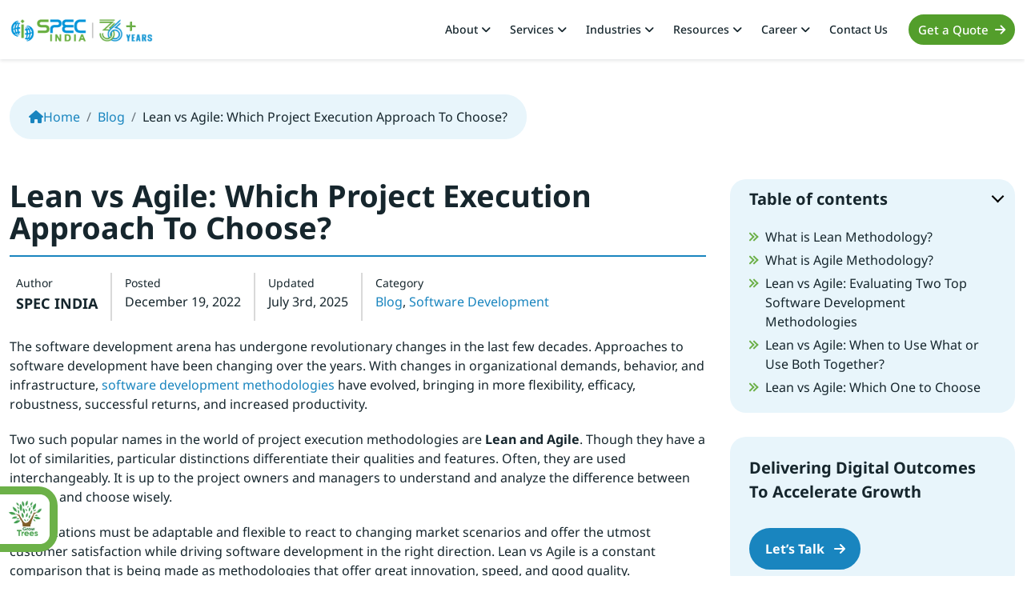

--- FILE ---
content_type: text/html; charset=UTF-8
request_url: https://www.spec-india.com/blog/lean-vs-agile
body_size: 81669
content:
<!doctype html>
<html lang="en-US" prefix="og: https://ogp.me/ns#">

	<head><meta charset="utf-8"><script>if(navigator.userAgent.match(/MSIE|Internet Explorer/i)||navigator.userAgent.match(/Trident\/7\..*?rv:11/i)){var href=document.location.href;if(!href.match(/[?&]nowprocket/)){if(href.indexOf("?")==-1){if(href.indexOf("#")==-1){document.location.href=href+"?nowprocket=1"}else{document.location.href=href.replace("#","?nowprocket=1#")}}else{if(href.indexOf("#")==-1){document.location.href=href+"&nowprocket=1"}else{document.location.href=href.replace("#","&nowprocket=1#")}}}}</script><script>(()=>{class RocketLazyLoadScripts{constructor(){this.v="2.0.4",this.userEvents=["keydown","keyup","mousedown","mouseup","mousemove","mouseover","mouseout","touchmove","touchstart","touchend","touchcancel","wheel","click","dblclick","input"],this.attributeEvents=["onblur","onclick","oncontextmenu","ondblclick","onfocus","onmousedown","onmouseenter","onmouseleave","onmousemove","onmouseout","onmouseover","onmouseup","onmousewheel","onscroll","onsubmit"]}async t(){this.i(),this.o(),/iP(ad|hone)/.test(navigator.userAgent)&&this.h(),this.u(),this.l(this),this.m(),this.k(this),this.p(this),this._(),await Promise.all([this.R(),this.L()]),this.lastBreath=Date.now(),this.S(this),this.P(),this.D(),this.O(),this.M(),await this.C(this.delayedScripts.normal),await this.C(this.delayedScripts.defer),await this.C(this.delayedScripts.async),await this.T(),await this.F(),await this.j(),await this.A(),window.dispatchEvent(new Event("rocket-allScriptsLoaded")),this.everythingLoaded=!0,this.lastTouchEnd&&await new Promise(t=>setTimeout(t,500-Date.now()+this.lastTouchEnd)),this.I(),this.H(),this.U(),this.W()}i(){this.CSPIssue=sessionStorage.getItem("rocketCSPIssue"),document.addEventListener("securitypolicyviolation",t=>{this.CSPIssue||"script-src-elem"!==t.violatedDirective||"data"!==t.blockedURI||(this.CSPIssue=!0,sessionStorage.setItem("rocketCSPIssue",!0))},{isRocket:!0})}o(){window.addEventListener("pageshow",t=>{this.persisted=t.persisted,this.realWindowLoadedFired=!0},{isRocket:!0}),window.addEventListener("pagehide",()=>{this.onFirstUserAction=null},{isRocket:!0})}h(){let t;function e(e){t=e}window.addEventListener("touchstart",e,{isRocket:!0}),window.addEventListener("touchend",function i(o){o.changedTouches[0]&&t.changedTouches[0]&&Math.abs(o.changedTouches[0].pageX-t.changedTouches[0].pageX)<10&&Math.abs(o.changedTouches[0].pageY-t.changedTouches[0].pageY)<10&&o.timeStamp-t.timeStamp<200&&(window.removeEventListener("touchstart",e,{isRocket:!0}),window.removeEventListener("touchend",i,{isRocket:!0}),"INPUT"===o.target.tagName&&"text"===o.target.type||(o.target.dispatchEvent(new TouchEvent("touchend",{target:o.target,bubbles:!0})),o.target.dispatchEvent(new MouseEvent("mouseover",{target:o.target,bubbles:!0})),o.target.dispatchEvent(new PointerEvent("click",{target:o.target,bubbles:!0,cancelable:!0,detail:1,clientX:o.changedTouches[0].clientX,clientY:o.changedTouches[0].clientY})),event.preventDefault()))},{isRocket:!0})}q(t){this.userActionTriggered||("mousemove"!==t.type||this.firstMousemoveIgnored?"keyup"===t.type||"mouseover"===t.type||"mouseout"===t.type||(this.userActionTriggered=!0,this.onFirstUserAction&&this.onFirstUserAction()):this.firstMousemoveIgnored=!0),"click"===t.type&&t.preventDefault(),t.stopPropagation(),t.stopImmediatePropagation(),"touchstart"===this.lastEvent&&"touchend"===t.type&&(this.lastTouchEnd=Date.now()),"click"===t.type&&(this.lastTouchEnd=0),this.lastEvent=t.type,t.composedPath&&t.composedPath()[0].getRootNode()instanceof ShadowRoot&&(t.rocketTarget=t.composedPath()[0]),this.savedUserEvents.push(t)}u(){this.savedUserEvents=[],this.userEventHandler=this.q.bind(this),this.userEvents.forEach(t=>window.addEventListener(t,this.userEventHandler,{passive:!1,isRocket:!0})),document.addEventListener("visibilitychange",this.userEventHandler,{isRocket:!0})}U(){this.userEvents.forEach(t=>window.removeEventListener(t,this.userEventHandler,{passive:!1,isRocket:!0})),document.removeEventListener("visibilitychange",this.userEventHandler,{isRocket:!0}),this.savedUserEvents.forEach(t=>{(t.rocketTarget||t.target).dispatchEvent(new window[t.constructor.name](t.type,t))})}m(){const t="return false",e=Array.from(this.attributeEvents,t=>"data-rocket-"+t),i="["+this.attributeEvents.join("],[")+"]",o="[data-rocket-"+this.attributeEvents.join("],[data-rocket-")+"]",s=(e,i,o)=>{o&&o!==t&&(e.setAttribute("data-rocket-"+i,o),e["rocket"+i]=new Function("event",o),e.setAttribute(i,t))};new MutationObserver(t=>{for(const n of t)"attributes"===n.type&&(n.attributeName.startsWith("data-rocket-")||this.everythingLoaded?n.attributeName.startsWith("data-rocket-")&&this.everythingLoaded&&this.N(n.target,n.attributeName.substring(12)):s(n.target,n.attributeName,n.target.getAttribute(n.attributeName))),"childList"===n.type&&n.addedNodes.forEach(t=>{if(t.nodeType===Node.ELEMENT_NODE)if(this.everythingLoaded)for(const i of[t,...t.querySelectorAll(o)])for(const t of i.getAttributeNames())e.includes(t)&&this.N(i,t.substring(12));else for(const e of[t,...t.querySelectorAll(i)])for(const t of e.getAttributeNames())this.attributeEvents.includes(t)&&s(e,t,e.getAttribute(t))})}).observe(document,{subtree:!0,childList:!0,attributeFilter:[...this.attributeEvents,...e]})}I(){this.attributeEvents.forEach(t=>{document.querySelectorAll("[data-rocket-"+t+"]").forEach(e=>{this.N(e,t)})})}N(t,e){const i=t.getAttribute("data-rocket-"+e);i&&(t.setAttribute(e,i),t.removeAttribute("data-rocket-"+e))}k(t){Object.defineProperty(HTMLElement.prototype,"onclick",{get(){return this.rocketonclick||null},set(e){this.rocketonclick=e,this.setAttribute(t.everythingLoaded?"onclick":"data-rocket-onclick","this.rocketonclick(event)")}})}S(t){function e(e,i){let o=e[i];e[i]=null,Object.defineProperty(e,i,{get:()=>o,set(s){t.everythingLoaded?o=s:e["rocket"+i]=o=s}})}e(document,"onreadystatechange"),e(window,"onload"),e(window,"onpageshow");try{Object.defineProperty(document,"readyState",{get:()=>t.rocketReadyState,set(e){t.rocketReadyState=e},configurable:!0}),document.readyState="loading"}catch(t){console.log("WPRocket DJE readyState conflict, bypassing")}}l(t){this.originalAddEventListener=EventTarget.prototype.addEventListener,this.originalRemoveEventListener=EventTarget.prototype.removeEventListener,this.savedEventListeners=[],EventTarget.prototype.addEventListener=function(e,i,o){o&&o.isRocket||!t.B(e,this)&&!t.userEvents.includes(e)||t.B(e,this)&&!t.userActionTriggered||e.startsWith("rocket-")||t.everythingLoaded?t.originalAddEventListener.call(this,e,i,o):(t.savedEventListeners.push({target:this,remove:!1,type:e,func:i,options:o}),"mouseenter"!==e&&"mouseleave"!==e||t.originalAddEventListener.call(this,e,t.savedUserEvents.push,o))},EventTarget.prototype.removeEventListener=function(e,i,o){o&&o.isRocket||!t.B(e,this)&&!t.userEvents.includes(e)||t.B(e,this)&&!t.userActionTriggered||e.startsWith("rocket-")||t.everythingLoaded?t.originalRemoveEventListener.call(this,e,i,o):t.savedEventListeners.push({target:this,remove:!0,type:e,func:i,options:o})}}J(t,e){this.savedEventListeners=this.savedEventListeners.filter(i=>{let o=i.type,s=i.target||window;return e!==o||t!==s||(this.B(o,s)&&(i.type="rocket-"+o),this.$(i),!1)})}H(){EventTarget.prototype.addEventListener=this.originalAddEventListener,EventTarget.prototype.removeEventListener=this.originalRemoveEventListener,this.savedEventListeners.forEach(t=>this.$(t))}$(t){t.remove?this.originalRemoveEventListener.call(t.target,t.type,t.func,t.options):this.originalAddEventListener.call(t.target,t.type,t.func,t.options)}p(t){let e;function i(e){return t.everythingLoaded?e:e.split(" ").map(t=>"load"===t||t.startsWith("load.")?"rocket-jquery-load":t).join(" ")}function o(o){function s(e){const s=o.fn[e];o.fn[e]=o.fn.init.prototype[e]=function(){return this[0]===window&&t.userActionTriggered&&("string"==typeof arguments[0]||arguments[0]instanceof String?arguments[0]=i(arguments[0]):"object"==typeof arguments[0]&&Object.keys(arguments[0]).forEach(t=>{const e=arguments[0][t];delete arguments[0][t],arguments[0][i(t)]=e})),s.apply(this,arguments),this}}if(o&&o.fn&&!t.allJQueries.includes(o)){const e={DOMContentLoaded:[],"rocket-DOMContentLoaded":[]};for(const t in e)document.addEventListener(t,()=>{e[t].forEach(t=>t())},{isRocket:!0});o.fn.ready=o.fn.init.prototype.ready=function(i){function s(){parseInt(o.fn.jquery)>2?setTimeout(()=>i.bind(document)(o)):i.bind(document)(o)}return"function"==typeof i&&(t.realDomReadyFired?!t.userActionTriggered||t.fauxDomReadyFired?s():e["rocket-DOMContentLoaded"].push(s):e.DOMContentLoaded.push(s)),o([])},s("on"),s("one"),s("off"),t.allJQueries.push(o)}e=o}t.allJQueries=[],o(window.jQuery),Object.defineProperty(window,"jQuery",{get:()=>e,set(t){o(t)}})}P(){const t=new Map;document.write=document.writeln=function(e){const i=document.currentScript,o=document.createRange(),s=i.parentElement;let n=t.get(i);void 0===n&&(n=i.nextSibling,t.set(i,n));const c=document.createDocumentFragment();o.setStart(c,0),c.appendChild(o.createContextualFragment(e)),s.insertBefore(c,n)}}async R(){return new Promise(t=>{this.userActionTriggered?t():this.onFirstUserAction=t})}async L(){return new Promise(t=>{document.addEventListener("DOMContentLoaded",()=>{this.realDomReadyFired=!0,t()},{isRocket:!0})})}async j(){return this.realWindowLoadedFired?Promise.resolve():new Promise(t=>{window.addEventListener("load",t,{isRocket:!0})})}M(){this.pendingScripts=[];this.scriptsMutationObserver=new MutationObserver(t=>{for(const e of t)e.addedNodes.forEach(t=>{"SCRIPT"!==t.tagName||t.noModule||t.isWPRocket||this.pendingScripts.push({script:t,promise:new Promise(e=>{const i=()=>{const i=this.pendingScripts.findIndex(e=>e.script===t);i>=0&&this.pendingScripts.splice(i,1),e()};t.addEventListener("load",i,{isRocket:!0}),t.addEventListener("error",i,{isRocket:!0}),setTimeout(i,1e3)})})})}),this.scriptsMutationObserver.observe(document,{childList:!0,subtree:!0})}async F(){await this.X(),this.pendingScripts.length?(await this.pendingScripts[0].promise,await this.F()):this.scriptsMutationObserver.disconnect()}D(){this.delayedScripts={normal:[],async:[],defer:[]},document.querySelectorAll("script[type$=rocketlazyloadscript]").forEach(t=>{t.hasAttribute("data-rocket-src")?t.hasAttribute("async")&&!1!==t.async?this.delayedScripts.async.push(t):t.hasAttribute("defer")&&!1!==t.defer||"module"===t.getAttribute("data-rocket-type")?this.delayedScripts.defer.push(t):this.delayedScripts.normal.push(t):this.delayedScripts.normal.push(t)})}async _(){await this.L();let t=[];document.querySelectorAll("script[type$=rocketlazyloadscript][data-rocket-src]").forEach(e=>{let i=e.getAttribute("data-rocket-src");if(i&&!i.startsWith("data:")){i.startsWith("//")&&(i=location.protocol+i);try{const o=new URL(i).origin;o!==location.origin&&t.push({src:o,crossOrigin:e.crossOrigin||"module"===e.getAttribute("data-rocket-type")})}catch(t){}}}),t=[...new Map(t.map(t=>[JSON.stringify(t),t])).values()],this.Y(t,"preconnect")}async G(t){if(await this.K(),!0!==t.noModule||!("noModule"in HTMLScriptElement.prototype))return new Promise(e=>{let i;function o(){(i||t).setAttribute("data-rocket-status","executed"),e()}try{if(navigator.userAgent.includes("Firefox/")||""===navigator.vendor||this.CSPIssue)i=document.createElement("script"),[...t.attributes].forEach(t=>{let e=t.nodeName;"type"!==e&&("data-rocket-type"===e&&(e="type"),"data-rocket-src"===e&&(e="src"),i.setAttribute(e,t.nodeValue))}),t.text&&(i.text=t.text),t.nonce&&(i.nonce=t.nonce),i.hasAttribute("src")?(i.addEventListener("load",o,{isRocket:!0}),i.addEventListener("error",()=>{i.setAttribute("data-rocket-status","failed-network"),e()},{isRocket:!0}),setTimeout(()=>{i.isConnected||e()},1)):(i.text=t.text,o()),i.isWPRocket=!0,t.parentNode.replaceChild(i,t);else{const i=t.getAttribute("data-rocket-type"),s=t.getAttribute("data-rocket-src");i?(t.type=i,t.removeAttribute("data-rocket-type")):t.removeAttribute("type"),t.addEventListener("load",o,{isRocket:!0}),t.addEventListener("error",i=>{this.CSPIssue&&i.target.src.startsWith("data:")?(console.log("WPRocket: CSP fallback activated"),t.removeAttribute("src"),this.G(t).then(e)):(t.setAttribute("data-rocket-status","failed-network"),e())},{isRocket:!0}),s?(t.fetchPriority="high",t.removeAttribute("data-rocket-src"),t.src=s):t.src="data:text/javascript;base64,"+window.btoa(unescape(encodeURIComponent(t.text)))}}catch(i){t.setAttribute("data-rocket-status","failed-transform"),e()}});t.setAttribute("data-rocket-status","skipped")}async C(t){const e=t.shift();return e?(e.isConnected&&await this.G(e),this.C(t)):Promise.resolve()}O(){this.Y([...this.delayedScripts.normal,...this.delayedScripts.defer,...this.delayedScripts.async],"preload")}Y(t,e){this.trash=this.trash||[];let i=!0;var o=document.createDocumentFragment();t.forEach(t=>{const s=t.getAttribute&&t.getAttribute("data-rocket-src")||t.src;if(s&&!s.startsWith("data:")){const n=document.createElement("link");n.href=s,n.rel=e,"preconnect"!==e&&(n.as="script",n.fetchPriority=i?"high":"low"),t.getAttribute&&"module"===t.getAttribute("data-rocket-type")&&(n.crossOrigin=!0),t.crossOrigin&&(n.crossOrigin=t.crossOrigin),t.integrity&&(n.integrity=t.integrity),t.nonce&&(n.nonce=t.nonce),o.appendChild(n),this.trash.push(n),i=!1}}),document.head.appendChild(o)}W(){this.trash.forEach(t=>t.remove())}async T(){try{document.readyState="interactive"}catch(t){}this.fauxDomReadyFired=!0;try{await this.K(),this.J(document,"readystatechange"),document.dispatchEvent(new Event("rocket-readystatechange")),await this.K(),document.rocketonreadystatechange&&document.rocketonreadystatechange(),await this.K(),this.J(document,"DOMContentLoaded"),document.dispatchEvent(new Event("rocket-DOMContentLoaded")),await this.K(),this.J(window,"DOMContentLoaded"),window.dispatchEvent(new Event("rocket-DOMContentLoaded"))}catch(t){console.error(t)}}async A(){try{document.readyState="complete"}catch(t){}try{await this.K(),this.J(document,"readystatechange"),document.dispatchEvent(new Event("rocket-readystatechange")),await this.K(),document.rocketonreadystatechange&&document.rocketonreadystatechange(),await this.K(),this.J(window,"load"),window.dispatchEvent(new Event("rocket-load")),await this.K(),window.rocketonload&&window.rocketonload(),await this.K(),this.allJQueries.forEach(t=>t(window).trigger("rocket-jquery-load")),await this.K(),this.J(window,"pageshow");const t=new Event("rocket-pageshow");t.persisted=this.persisted,window.dispatchEvent(t),await this.K(),window.rocketonpageshow&&window.rocketonpageshow({persisted:this.persisted})}catch(t){console.error(t)}}async K(){Date.now()-this.lastBreath>45&&(await this.X(),this.lastBreath=Date.now())}async X(){return document.hidden?new Promise(t=>setTimeout(t)):new Promise(t=>requestAnimationFrame(t))}B(t,e){return e===document&&"readystatechange"===t||(e===document&&"DOMContentLoaded"===t||(e===window&&"DOMContentLoaded"===t||(e===window&&"load"===t||e===window&&"pageshow"===t)))}static run(){(new RocketLazyLoadScripts).t()}}RocketLazyLoadScripts.run()})();</script>
		
		<meta name="viewport" content="width=device-width, initial-scale=1">
        <link rel="profile" href="https://gmpg.org/xfn/11">
		<!-- <script src="https://kit.fontawesome.com/d68d06f6ee.js" crossorigin="anonymous"></script> -->
		<script src="https://www.spec-india.com/wp-content/themes/specindia-child/assets/js/jquery-3.6.0.min.js" crossorigin="anonymous"></script>

        <!-- <script type="rocketlazyloadscript" id="vtag-ai-js" async data-rocket-src="https://r2.leadsy.ai/tag.js" data-pid="QahtDxQlmZ0COxze" data-version="062024"></script> -->
        <!-- Google Tag Manager -->
        <script type="rocketlazyloadscript">(function(w,d,s,l,i){w[l]=w[l]||[];w[l].push({'gtm.start':
                new Date().getTime(),event:'gtm.js'});var f=d.getElementsByTagName(s)[0],
                j=d.createElement(s),dl=l!='dataLayer'?'&l='+l:'';j.async=true;j.src=
                'https://www.googletagmanager.com/gtm.js?id='+i+dl;f.parentNode.insertBefore(j,f);
                })(window,document,'script','dataLayer','GTM-P65Q9QZ');
        </script>
        <!-- End Google Tag Manager -->

		<!-- Google tag (gtag.js) -->
<!-- <script type="rocketlazyloadscript" async data-rocket-src="https://www.googletagmanager.com/gtag/js?id=AW-1023188122"></script>
<script type="rocketlazyloadscript">
  window.dataLayer = window.dataLayer || [];
  function gtag(){dataLayer.push(arguments);}
  gtag('js', new Date());

  gtag('config', 'AW-1023188122');
</script> -->

<script type="application/ld+json">
{
  "@context": "https://schema.org",
  "@type": "BlogPosting",
  "mainEntityOfPage": {
    "@type": "WebPage",
    "@id": "https://www.spec-india.com/blog/lean-vs-agile"
  },
  "headline": "Lean vs Agile: Which Project Execution Approach To Choose?",
  "image": "https://www.spec-india.com/wp-content/uploads/2022/12/Lean-vs-Agile-Feature-Image.png",  
  "author": {
    "@type": "Organization",
    "name": "Spec India",
    "url": "https://www.spec-india.com/"
  },  
  "publisher": {
    "@type": "Organization",
    "name": "Spec India",
    "logo": {
      "@type": "ImageObject",
      "url": "https://www.spec-india.com/wp-content/uploads/2023/12/Spec-India-Logo.png"
    }
  },
  "datePublished": "2022-12-19",
  "dateModified": "2024-03-13"
}
</script>
        
<!-- Search Engine Optimization by Rank Math - https://rankmath.com/ -->
<title>Lean vs Agile: Which Project Execution Approach To Choose? | SPEC INDIA</title>
<link data-rocket-prefetch href="https://embed.tawk.to" rel="dns-prefetch">
<link data-rocket-prefetch href="https://www.googletagmanager.com" rel="dns-prefetch">
<link data-rocket-prefetch href="https://cdnjs.cloudflare.com" rel="dns-prefetch">
<link data-rocket-prefetch href="https://newassets.hcaptcha.com" rel="dns-prefetch">
<link data-rocket-prefetch href="https://js.hcaptcha.com" rel="dns-prefetch">
<style id="wpr-usedcss">img:is([sizes=auto i],[sizes^="auto," i]){contain-intrinsic-size:3000px 1500px}img.emoji{display:inline!important;border:none!important;box-shadow:none!important;height:1em!important;width:1em!important;margin:0 .07em!important;vertical-align:-.1em!important;background:0 0!important;padding:0!important}:root{--wp-block-synced-color:#7a00df;--wp-block-synced-color--rgb:122,0,223;--wp-bound-block-color:var(--wp-block-synced-color);--wp-editor-canvas-background:#ddd;--wp-admin-theme-color:#007cba;--wp-admin-theme-color--rgb:0,124,186;--wp-admin-theme-color-darker-10:#006ba1;--wp-admin-theme-color-darker-10--rgb:0,107,160.5;--wp-admin-theme-color-darker-20:#005a87;--wp-admin-theme-color-darker-20--rgb:0,90,135;--wp-admin-border-width-focus:2px}@media (min-resolution:192dpi){:root{--wp-admin-border-width-focus:1.5px}}:root{--wp--preset--font-size--normal:16px;--wp--preset--font-size--huge:42px}.screen-reader-text{border:0;clip-path:inset(50%);height:1px;margin:-1px;overflow:hidden;padding:0;position:absolute;width:1px;word-wrap:normal!important}.screen-reader-text:focus{background-color:#ddd;clip-path:none;color:#444;display:block;font-size:1em;height:auto;left:5px;line-height:normal;padding:15px 23px 14px;text-decoration:none;top:5px;width:auto;z-index:100000}html :where(.has-border-color){border-style:solid}html :where([style*=border-top-color]){border-top-style:solid}html :where([style*=border-right-color]){border-right-style:solid}html :where([style*=border-bottom-color]){border-bottom-style:solid}html :where([style*=border-left-color]){border-left-style:solid}html :where([style*=border-width]){border-style:solid}html :where([style*=border-top-width]){border-top-style:solid}html :where([style*=border-right-width]){border-right-style:solid}html :where([style*=border-bottom-width]){border-bottom-style:solid}html :where([style*=border-left-width]){border-left-style:solid}html :where(img[class*=wp-image-]){height:auto;max-width:100%}:where(figure){margin:0 0 1em}html :where(.is-position-sticky){--wp-admin--admin-bar--position-offset:var(--wp-admin--admin-bar--height,0px)}@media screen and (max-width:600px){html :where(.is-position-sticky){--wp-admin--admin-bar--position-offset:0px}}:root{--wp--preset--aspect-ratio--square:1;--wp--preset--aspect-ratio--4-3:4/3;--wp--preset--aspect-ratio--3-4:3/4;--wp--preset--aspect-ratio--3-2:3/2;--wp--preset--aspect-ratio--2-3:2/3;--wp--preset--aspect-ratio--16-9:16/9;--wp--preset--aspect-ratio--9-16:9/16;--wp--preset--color--black:#000000;--wp--preset--color--cyan-bluish-gray:#abb8c3;--wp--preset--color--white:#ffffff;--wp--preset--color--pale-pink:#f78da7;--wp--preset--color--vivid-red:#cf2e2e;--wp--preset--color--luminous-vivid-orange:#ff6900;--wp--preset--color--luminous-vivid-amber:#fcb900;--wp--preset--color--light-green-cyan:#7bdcb5;--wp--preset--color--vivid-green-cyan:#00d084;--wp--preset--color--pale-cyan-blue:#8ed1fc;--wp--preset--color--vivid-cyan-blue:#0693e3;--wp--preset--color--vivid-purple:#9b51e0;--wp--preset--color--accent:#cd2653;--wp--preset--color--primary:#000000;--wp--preset--color--secondary:#6d6d6d;--wp--preset--color--subtle-background:#dcd7ca;--wp--preset--color--background:#f5efe0;--wp--preset--gradient--vivid-cyan-blue-to-vivid-purple:linear-gradient(135deg,rgb(6, 147, 227) 0%,rgb(155, 81, 224) 100%);--wp--preset--gradient--light-green-cyan-to-vivid-green-cyan:linear-gradient(135deg,rgb(122, 220, 180) 0%,rgb(0, 208, 130) 100%);--wp--preset--gradient--luminous-vivid-amber-to-luminous-vivid-orange:linear-gradient(135deg,rgb(252, 185, 0) 0%,rgb(255, 105, 0) 100%);--wp--preset--gradient--luminous-vivid-orange-to-vivid-red:linear-gradient(135deg,rgb(255, 105, 0) 0%,rgb(207, 46, 46) 100%);--wp--preset--gradient--very-light-gray-to-cyan-bluish-gray:linear-gradient(135deg,rgb(238, 238, 238) 0%,rgb(169, 184, 195) 100%);--wp--preset--gradient--cool-to-warm-spectrum:linear-gradient(135deg,rgb(74, 234, 220) 0%,rgb(151, 120, 209) 20%,rgb(207, 42, 186) 40%,rgb(238, 44, 130) 60%,rgb(251, 105, 98) 80%,rgb(254, 248, 76) 100%);--wp--preset--gradient--blush-light-purple:linear-gradient(135deg,rgb(255, 206, 236) 0%,rgb(152, 150, 240) 100%);--wp--preset--gradient--blush-bordeaux:linear-gradient(135deg,rgb(254, 205, 165) 0%,rgb(254, 45, 45) 50%,rgb(107, 0, 62) 100%);--wp--preset--gradient--luminous-dusk:linear-gradient(135deg,rgb(255, 203, 112) 0%,rgb(199, 81, 192) 50%,rgb(65, 88, 208) 100%);--wp--preset--gradient--pale-ocean:linear-gradient(135deg,rgb(255, 245, 203) 0%,rgb(182, 227, 212) 50%,rgb(51, 167, 181) 100%);--wp--preset--gradient--electric-grass:linear-gradient(135deg,rgb(202, 248, 128) 0%,rgb(113, 206, 126) 100%);--wp--preset--gradient--midnight:linear-gradient(135deg,rgb(2, 3, 129) 0%,rgb(40, 116, 252) 100%);--wp--preset--font-size--small:18px;--wp--preset--font-size--medium:20px;--wp--preset--font-size--large:26.25px;--wp--preset--font-size--x-large:42px;--wp--preset--font-size--normal:21px;--wp--preset--font-size--larger:32px;--wp--preset--spacing--20:0.44rem;--wp--preset--spacing--30:0.67rem;--wp--preset--spacing--40:1rem;--wp--preset--spacing--50:1.5rem;--wp--preset--spacing--60:2.25rem;--wp--preset--spacing--70:3.38rem;--wp--preset--spacing--80:5.06rem;--wp--preset--shadow--natural:6px 6px 9px rgba(0, 0, 0, .2);--wp--preset--shadow--deep:12px 12px 50px rgba(0, 0, 0, .4);--wp--preset--shadow--sharp:6px 6px 0px rgba(0, 0, 0, .2);--wp--preset--shadow--outlined:6px 6px 0px -3px rgb(255, 255, 255),6px 6px rgb(0, 0, 0);--wp--preset--shadow--crisp:6px 6px 0px rgb(0, 0, 0)}:where(.is-layout-flex){gap:.5em}:where(.is-layout-grid){gap:.5em}:where(.wp-block-columns.is-layout-flex){gap:2em}:where(.wp-block-columns.is-layout-grid){gap:2em}:where(.wp-block-post-template.is-layout-flex){gap:1.25em}:where(.wp-block-post-template.is-layout-grid){gap:1.25em}.es_subscription_message.success{color:green;font-size:16px}.es_subscription_message.error{color:red;font-size:16px}.wp-megamenu-wrap .cont{box-shadow:0 50px 100px -20px rgba(50,50,93,.41)}body{overflow-x:hidden}.wp-megamenu .wp-megamenu-wrap ul{position:relative;display:block}.wp-megamenu-wrap .wpmm-nav-wrap>ul>li>a{padding:15px 14px;color:#444;transition:color .4s;display:inline-block;margin:0}.wp-megamenu-wrap .wpmm-nav-wrap>ul>li>a:after,.wpmm-nav-wrap ul.wp-megamenu>li ul.wp-megamenu-sub-menu li>a:after{display:none!important}.wp-megamenu-wrap .wpmm-nav-wrap>ul.wp-megamenu>li.wpmm_dropdown_menu>ul.wp-megamenu-sub-menu li a:hover,.wp-megamenu-wrap .wpmm-nav-wrap>ul.wp-megamenu>li.wpmm_mega_menu ul.wp-megamenu-sub-menu li a:hover,.wp-megamenu-wrap .wpmm-nav-wrap>ul>li>a:hover,.wp-megamenu>li>ul.wp-megamenu-sub-menu li>a:hover{color:#2964d8}body .wp-megamenu-wrap .wpmm-nav-wrap>ul{display:block;padding:0;margin:0;list-style:none;position:relative;left:auto;top:auto}.wp-megamenu-wrap .wpmm-nav-wrap ul ul{opacity:1;display:block;position:relative;left:auto;top:auto;box-shadow:none}.wp-megamenu-wrap .wpmm-nav-wrap>ul>li{display:inline-block;border-top:none;position:static;line-height:inherit}.wp-megamenu-wrap .wpmm-nav-wrap>ul.wp-megamenu>li.wpmm_dropdown_menu{position:relative!important}.wp-megamenu-wrap .wpmm-nav-wrap>ul.wp-megamenu>li.wpmm_dropdown_menu ul.wp-megamenu-sub-menu li,.wp-megamenu-wrap .wpmm-nav-wrap>ul.wp-megamenu>li.wpmm_mega_menu>ul.wp-megamenu-sub-menu>li.wpmm-row .wp-megamenu-sub-menu li.menu-item-has-children{position:relative}.wp-megamenu-wrap .wpmm-nav-wrap ul li a:focus{outline:0}.wp-megamenu-wrap{z-index:99999;position:relative}.wp-megamenu>li>ul.wp-megamenu-sub-menu li>a{padding:0;font-size:14px;display:inline-block;font-weight:300;color:#444;word-wrap:break-word;word-break:break-all}.wp-megamenu-wrap .wpmm-nav-wrap>ul.wp-megamenu>li.wpmm_mega_menu>ul.wp-megamenu-sub-menu li.wpmm-col:last-child{border:none}.wp-megamenu-wrap .wpmm-nav-wrap>ul.wp-megamenu li.wpmm_mega_menu ul.wp-megamenu-sub-menu{list-style:none;padding:0;margin:0;left:0}.wp-megamenu-wrap .wpmm-nav-wrap>ul.wp-megamenu>li.wpmm_mega_menu>.wpmm-strees-row-and-content-container ul.wp-megamenu-sub-menu>li.wpmm-row,.wp-megamenu-wrap .wpmm-nav-wrap>ul.wp-megamenu>li.wpmm_mega_menu>ul.wp-megamenu-sub-menu>li.wpmm-row{clear:both;width:100%;height:100%}.wp-megamenu-wrap .wpmm-nav-wrap>ul.wp-megamenu li.wpmm_mega_menu .wpmm-strees-row-and-content-container>.wp-megamenu-sub-menu>li{padding:10px 15px}.wp-megamenu-wrap .wpmm-nav-wrap>ul.wp-megamenu li.wpmm_mega_menu .wpmm-strees-row-and-content-container>.wp-megamenu-sub-menu>li>.wp-megamenu-sub-menu>li{padding:15px}.wp-megamenu-wrap .wpmm-nav-wrap>ul.wp-megamenu>li.wpmm_mega_menu>.wpmm-strees-row-and-content-container>ul.wp-megamenu-sub-menu,.wp-megamenu-wrap .wpmm-nav-wrap>ul.wp-megamenu>li.wpmm_mega_menu>ul.wp-megamenu-sub-menu{position:absolute;left:0;top:100%;text-align:left;right:auto;padding:0;margin:0;border:none;line-height:0;display:none;font-size:0;width:100%;opacity:0;z-index:-1;visibility:hidden}.wp-megamenu-wrap .wpmm-nav-wrap>ul.wp-megamenu>li.wpmm_mega_menu>.wpmm-strees-row-and-content-container ul.wp-megamenu-sub-menu li,.wp-megamenu-wrap .wpmm-nav-wrap>ul.wp-megamenu>li.wpmm_mega_menu>ul.wp-megamenu-sub-menu li{font-size:14px;line-height:1.4;position:relative}.wp-megamenu-wrap .wpmm-nav-wrap>ul.wp-megamenu>li.wpmm_mega_menu>ul.wp-megamenu-sub-menu>li.wpmm-row>ul.wp-megamenu-sub-menu li>ul{position:relative;left:auto;right:auto;top:auto;bottom:0;margin-top:0;width:100%}.wp-megamenu-wrap .wpmm-nav-wrap>ul.wp-megamenu>li.wpmm_mega_menu>ul.wp-megamenu-sub-menu>li.wpmm-row>ul.wp-megamenu-sub-menu>li{padding:10px 15px;box-sizing:border-box}.wp-megamenu-wrap .wpmm-nav-wrap>ul.wp-megamenu>li.wpmm_mega_menu>ul.wp-megamenu-sub-menu>li.wpmm-row>ul.wp-megamenu-sub-menu>li:first-child{z-index:6}.wp-megamenu-wrap .wpmm-nav-wrap>ul.wp-megamenu>li.wpmm_mega_menu>ul.wp-megamenu-sub-menu>li.wpmm-row>ul.wp-megamenu-sub-menu>li:nth-child(2){z-index:5}.wp-megamenu-wrap .wpmm-nav-wrap>ul.wp-megamenu>li.wpmm_mega_menu>ul.wp-megamenu-sub-menu>li.wpmm-row>ul.wp-megamenu-sub-menu>li:nth-child(3){z-index:4}.wp-megamenu-wrap .wpmm-nav-wrap>ul.wp-megamenu>li.wpmm_mega_menu>ul.wp-megamenu-sub-menu>li.wpmm-row>ul.wp-megamenu-sub-menu>li:nth-child(4){z-index:3}.wp-megamenu-wrap .wpmm-nav-wrap>ul.wp-megamenu>li.wpmm_mega_menu>ul.wp-megamenu-sub-menu>li.wpmm-row>ul.wp-megamenu-sub-menu>li:nth-child(5){z-index:2}.wp-megamenu-wrap .wpmm-nav-wrap>ul.wp-megamenu>li.wpmm_mega_menu>ul.wp-megamenu-sub-menu>li.wpmm-row>ul.wp-megamenu-sub-menu>li:nth-child(6){z-index:1}.wp-megamenu-wrap .wpmm-nav-wrap>ul.wp-megamenu>li.wpmm_mega_menu>.wpmm-strees-row-and-content-container ul.wp-megamenu-sub-menu>li.wpmm-row>ul.wp-megamenu-sub-menu>li:last-child,.wp-megamenu-wrap .wpmm-nav-wrap>ul.wp-megamenu>li.wpmm_mega_menu>ul.wp-megamenu-sub-menu>li.wpmm-row>ul.wp-megamenu-sub-menu>li:last-child{border-right:none!important}.wp-megamenu-wrap .wpmm-nav-wrap>ul.wp-megamenu>li.wpmm_mega_menu>ul.wp-megamenu-sub-menu>li.wpmm-row .wp-megamenu-sub-menu li.menu-item-has-children a{display:block}.wp-megamenu-wrap .wpmm-nav-wrap>ul.wp-megamenu>li.wpmm_mega_menu>ul.wp-megamenu-sub-menu>li.wpmm-row .wp-megamenu-sub-menu li.menu-item-has-children a b{float:right;padding-right:15px}.wp-megamenu-wrap .wpmm-nav-wrap>ul.wp-megamenu li.wpmm-type-widget .wp-megamenu-sub-menu li .wp-megamenu-sub-menu,.wp-megamenu-wrap .wpmm-nav-wrap>ul.wp-megamenu>li.wpmm_mega_menu>ul.wp-megamenu-sub-menu>li.wpmm-row .wp-megamenu-sub-menu li.menu-item-has-children ul.wp-megamenu-sub-menu{position:absolute;left:100%;width:250px;top:10%;text-align:left;z-index:999;visibility:hidden;opacity:0;transition:.3s ease-in-out;background:#e7e7e7;right:auto;padding:12px 0;margin:0;bottom:auto;border:none;box-shadow:0 2px 3px rgba(0,0,0,.15)}.wp-megamenu-wrap .wpmm-nav-wrap>ul.wp-megamenu>li.wpmm_dropdown_menu ul.wp-megamenu-sub-menu li>a,.wp-megamenu-wrap .wpmm-nav-wrap>ul.wp-megamenu>li.wpmm_mega_menu>ul.wp-megamenu-sub-menu>li.wpmm-row .wp-megamenu-sub-menu li.menu-item-has-children ul.wp-megamenu-sub-menu li{padding:8px 20px}.wp-megamenu-wrap .wpmm-nav-wrap>ul.wp-megamenu ul.wp-megamenu-sub-menu li:last-child,.wp-megamenu-wrap .wpmm-nav-wrap>ul.wp-megamenu>li.wpmm_dropdown_menu ul.wp-megamenu-sub-menu li a,.wp-megamenu-wrap .wpmm-nav-wrap>ul.wp-megamenu>li.wpmm_mega_menu>ul.wp-megamenu-sub-menu>li.wpmm-row .wp-megamenu-sub-menu li.menu-item-has-children ul.wp-megamenu-sub-menu li a,ul.wp-megamenu>li.wpmm_dropdown_menu>ul.wp-megamenu-sub-menu>li:last-child>a{margin-bottom:0}.wp-megamenu-wrap .wpmm-nav-wrap>ul.wp-megamenu>li.wpmm_dropdown_menu ul.wp-megamenu-sub-menu{position:absolute;left:0;width:250px;top:100%;text-align:left;visibility:hidden;transition:.3s ease-in-out;background:#f5f5f5;right:auto;padding:0;border:none;opacity:0;z-index:-1;display:none;list-style:none;margin:0;box-shadow:0 2px 3px rgba(0,0,0,.15)}.wp-megamenu-wrap .wpmm-nav-wrap>ul.wp-megamenu li.wpmm_dropdown_menu ul.wp-megamenu-sub-menu li.menu-item-has-children>ul.wp-megamenu-sub-menu{left:100%;background:#e7e7e7}@media (max-width:768px){.wp-megamenu-wrap .wpmm-nav-wrap>ul.wp-megamenu>li.wpmm_dropdown_menu ul.wp-megamenu-sub-menu li{padding:3px}}.wp-megamenu-wrap .wpmm-nav-wrap>ul.wp-megamenu>li.wpmm_dropdown_menu ul.wp-megamenu-sub-menu li,.wp-megamenu-wrap ul.wp-megamenu>li{float:none!important}ul.wp-megamenu>li.wpmm_dropdown_menu>ul.wp-megamenu-sub-menu li a{margin-bottom:12px;padding:0;font-size:14px}.wp-megamenu-wrap .wpmm-nav-wrap>ul.wp-megamenu>li.wpmm_dropdown_menu>ul.wp-megamenu-sub-menu li a b,.wp-megamenu-wrap .wpmm-nav-wrap>ul.wp-megamenu>li.wpmm_mega_menu ul.wp-megamenu-sub-menu li a b{float:right;line-height:inherit;transform:rotate(-90deg)}.wp-megamenu-wrap .wpmm-nav-wrap>ul.wp-megamenu li.wpmm-type-widget>a b,.wp-megamenu-wrap .wpmm-nav-wrap>ul.wp-megamenu>li.wpmm_mega_menu>ul.wp-megamenu-sub-menu li.wpmm-row .wp-megamenu-sub-menu li.wpmm-col .wp-megamenu-sub-menu li.wpmm-type-item>a b,.wpmm-nav-wrap .dropdown-toggle:after{display:none}.wp-megamenu-wrap .wpmm-nav-wrap>ul.wp-megamenu>li.wpmm_dropdown_menu>ul.wp-megamenu-sub-menu li a,.wp-megamenu-wrap .wpmm-nav-wrap>ul.wp-megamenu>li.wpmm_mega_menu ul.wp-megamenu-sub-menu li a{display:block;font-weight:300;transition:.4s;-webkit-transition:.4s}.wp-megamenu-wrap>.wpmm-nav-wrap .wp-megamenu>li .wpmm-strees-row-and-content-container>ul.wp-megamenu-sub-menu li.wpmm-type-widget>a,.wp-megamenu-wrap>.wpmm-nav-wrap .wp-megamenu>li>ul.wp-megamenu-sub-menu li.wpmm-type-widget>a{color:inherit;font-size:13px;font-weight:600;line-height:25px;text-transform:uppercase;letter-spacing:0;margin-bottom:5px}.wp-megamenu-wrap .wpmm-nav-wrap>ul.wp-megamenu>li.wpmm_mega_menu ul.wp-megamenu-sub-menu li.wpmm-type-widget>a{font-weight:600}.wp-megamenu-wrap .wpmm-nav-wrap>ul.wp-megamenu li.wpmm-type-widget .wp-megamenu-sub-menu li:hover .wp-megamenu-sub-menu,.wp-megamenu-wrap .wpmm-nav-wrap>ul.wp-megamenu li.wpmm_dropdown_menu ul.wp-megamenu-sub-menu li.menu-item-has-children:hover>ul.wp-megamenu-sub-menu,.wp-megamenu-wrap .wpmm-nav-wrap>ul.wp-megamenu>li.wpmm_dropdown_menu:hover>ul.wp-megamenu-sub-menu,.wp-megamenu-wrap .wpmm-nav-wrap>ul.wp-megamenu>li.wpmm_mega_menu:hover>.wpmm-strees-row-and-content-container>ul.wp-megamenu-sub-menu,.wp-megamenu-wrap .wpmm-nav-wrap>ul.wp-megamenu>li.wpmm_mega_menu:hover>ul.wp-megamenu-sub-menu,.wp-megamenu-wrap .wpmm-nav-wrap>ul.wp-megamenu>li.wpmm_mega_menu>ul.wp-megamenu-sub-menu>li.wpmm-row .wp-megamenu-sub-menu li.menu-item-has-children:hover>ul.wp-megamenu-sub-menu{animation-duration:.3s;display:block;top:auto;opacity:1;z-index:1;visibility:visible}.wp-megamenu-wrap .wpmm-nav-wrap>ul.wp-megamenu li.wpmm_dropdown_menu.wpmm-fadeindown ul.wp-megamenu-sub-menu li.menu-item-has-children:hover>ul.wp-megamenu-sub-menu,.wp-megamenu-wrap .wpmm-nav-wrap>ul.wp-megamenu>li.wpmm_dropdown_menu.wpmm-fadeindown:hover>ul.wp-megamenu-sub-menu,.wp-megamenu-wrap .wpmm-nav-wrap>ul.wp-megamenu>li.wpmm_mega_menu.wpmm-fadeindown:hover>.wpmm-strees-row-and-content-container ul.wp-megamenu-sub-menu,.wp-megamenu-wrap .wpmm-nav-wrap>ul.wp-megamenu>li.wpmm_mega_menu.wpmm-fadeindown:hover>ul.wp-megamenu-sub-menu,.wp-megamenu-wrap .wpmm-nav-wrap>ul.wp-megamenu>li.wpmm_mega_menu.wpmm-fadeindown>ul.wp-megamenu-sub-menu>li.wpmm-row .wp-megamenu-sub-menu li.menu-item-has-children:hover>ul.wp-megamenu-sub-menu,.wpmm-sticky.wpmm-sticky-wrap{animation-name:wpmmfadeInDown}.wp-megamenu-wrap .wpmm-nav-wrap>ul.wp-megamenu li.wpmm-type-widget .wp-megamenu-sub-menu li:hover .wp-megamenu-sub-menu,.wp-megamenu-wrap .wpmm-nav-wrap>ul.wp-megamenu li.wpmm_dropdown_menu ul.wp-megamenu-sub-menu li.menu-item-has-children:hover>ul.wp-megamenu-sub-menu,.wp-megamenu-wrap .wpmm-nav-wrap>ul.wp-megamenu>li.wpmm_mega_menu>ul.wp-megamenu-sub-menu>li.wpmm-row .wp-megamenu-sub-menu li.menu-item-has-children:hover>ul.wp-megamenu-sub-menu{top:0;z-index:1}ul.wp-megamenu li ul.wp-megamenu-sub-menu .menu-widget-class ul{background:0 0;border:none;list-style:none;padding:0;margin:0;left:0}ul.wp-megamenu li ul.wp-megamenu-sub-menu .menu-widget-class ul li a{padding:5px 0}.wp-megamenu-wrap .wpmm-nav-wrap>ul.wp-megamenu ul.wp-megamenu-sub-menu li.wpmm-type-widget{margin-bottom:6px}.wp-megamenu-wrap .wpmm-nav-wrap>ul.wp-megamenu ul.wp-megamenu-sub-menu li.wpmm-type-widget table{margin:0;padding:0;width:100%;table-layout:fixed}.wp-megamenu-wrap .wpmm-nav-wrap>ul.wp-megamenu li.wpmm-type-widget ul.menu{position:relative;width:auto;left:auto;margin:0;padding:0;top:auto}ul.wp-megamenu li ul.wp-megamenu-sub-menu .menu-widget-class iframe,ul.wp-megamenu li ul.wp-megamenu-sub-menu .menu-widget-class object{margin-bottom:0;max-width:100%}.wpmm-sticky.wpmm-sticky-wrap{position:fixed;top:0;left:0;width:100%;z-index:9999;animation-duration:.4s}.wpmm-sticky.wpmm-sticky-wrap .wpmm-nav-wrap{margin:0 auto;position:relative;width:1140px;padding-left:20px;padding-right:20px}@media (max-width:1140px){.wpmm-sticky.wpmm-sticky-wrap .wpmm-nav-wrap{width:100%;padding-left:0;padding-right:0}}.wp-megamenu-wrap .wpmm-nav-wrap>ul.wp-megamenu>li>a i,ul.wp-megamenu>li.wpmm_dropdown_menu>ul.wp-megamenu-sub-menu li a i{margin-right:0;width:auto;height:auto;line-height:normal;font-size:inherit}.wp-megamenu-wrap .wpmm-nav-wrap>ul.wp-megamenu>li.wpmm_mega_menu>.wpmm-strees-row-and-content-container ul.wp-megamenu-sub-menu>li.wpmm-row>ul.wp-megamenu-sub-menu,.wp-megamenu-wrap .wpmm-nav-wrap>ul.wp-megamenu>li.wpmm_mega_menu>ul.wp-megamenu-sub-menu>li.wpmm-row>ul.wp-megamenu-sub-menu{display:-webkit-box;display:-webkit-flex;display:-ms-flexbox;display:flex;-webkit-flex-wrap:wrap;-ms-flex-wrap:wrap;flex-wrap:wrap;position:relative;left:auto;right:auto;top:auto;bottom:0;margin-top:0;width:100%}.wpmm-col.wpmm-col-12{width:100%}.wpmm-col.wpmm-col-6{width:50%}.wpmm-col.wpmm-col-4{width:33.33333%}.wpmm-col.wpmm-col-8{width:66.666667%}.wp-megamenu-wrap ul ul a{width:auto!important}address{color:inherit}.wpmm_mobile_menu_btn{color:#fff;background-color:#2964d8;font-size:14px;display:none!important}.wpmm_mobile_menu_btn.show-close-icon.menu-active i::before{content:"\f00d"}.wpmm-sticky.wpmm-sticky-wrap.wpmm-mobile-menu{position:relative!important;left:auto;width:auto;animation-name:inherit}.wp-megamenu-wrap.wpmm-mobile-menu .wpmm-nav-wrap ul.wp-megamenu li.wpmm_dropdown_menu ul.wp-megamenu-sub-menu li.menu-item-has-children>ul.wp-megamenu-sub-menu{top:0;opacity:1;visibility:visible;position:static;width:100%!important;box-shadow:none;left:0;padding:5px 20px;background:0 0}.wp-megamenu-wrap.wpmm-mobile-menu .wpmm-nav-wrap ul.wp-megamenu>li.wpmm_mega_menu>ul.wp-megamenu-sub-menu>li.wpmm-row .wp-megamenu-sub-menu li.menu-item-has-children ul.wp-megamenu-sub-menu{top:0;opacity:1;visibility:visible;position:relative;width:100%;box-shadow:none;left:0;background:0 0;padding:5px 20px}.wp-megamenu-wrap.wpmm-mobile-menu .wpmm-nav-wrap ul.wp-megamenu>li.wpmm_dropdown_menu>ul.wp-megamenu-sub-menu{width:100%!important;position:relative;padding:10px 15px}.wpmm_mobile_menu_btn i{font-size:14px}.wp-megamenu-wrap.wpmm-mobile-menu .wpmm-nav-wrap>ul.wp-megamenu li.wpmm-type-widget .wp-megamenu-sub-menu li:hover .wp-megamenu-sub-menu,.wp-megamenu-wrap.wpmm-mobile-menu .wpmm-nav-wrap>ul.wp-megamenu li.wpmm_dropdown_menu ul.wp-megamenu-sub-menu li.menu-item-has-children:hover>ul.wp-megamenu-sub-menu,.wp-megamenu-wrap.wpmm-mobile-menu .wpmm-nav-wrap>ul.wp-megamenu>li.wpmm_dropdown_menu:hover>ul.wp-megamenu-sub-menu,.wp-megamenu-wrap.wpmm-mobile-menu .wpmm-nav-wrap>ul.wp-megamenu>li.wpmm_mega_menu:hover>.wpmm-strees-row-and-content-container>ul.wp-megamenu-sub-menu,.wp-megamenu-wrap.wpmm-mobile-menu .wpmm-nav-wrap>ul.wp-megamenu>li.wpmm_mega_menu:hover>ul.wp-megamenu-sub-menu,.wp-megamenu-wrap.wpmm-mobile-menu .wpmm-nav-wrap>ul.wp-megamenu>li.wpmm_mega_menu>ul.wp-megamenu-sub-menu>li.wpmm-row .wp-megamenu-sub-menu li.menu-item-has-children:hover>ul.wp-megamenu-sub-menu{opacity:1;display:none;animation-name:inherit;visibility:visible}.active,.wp-megamenu-wrap.wpmm-mobile-menu .wpmm-nav-wrap>ul.wp-megamenu>li.wpmm_dropdown_menu ul.wp-megamenu-sub-menu{visibility:visible;opacity:1}.wpmm-mobile-menu .wpmm-strees-row-and-content-container{width:100%!important;left:0!important;position:relative!important}.wp-megamenu-wrap.wpmm-mobile-menu .wpmm-nav-wrap>ul.wp-megamenu>li.wpmm_mega_menu>.wpmm-strees-row-and-content-container>ul.wp-megamenu-sub-menu{position:relative;visibility:visible;opacity:1;z-index:1}@keyframes wpmmfadeInDown{from{opacity:0;transform:translate3d(0,-10px,0)}to{opacity:1;transform:none}}.wpmm-nav-wrap ul.wp-megamenu>li ul.wp-megamenu-sub-menu li a p{color:#a6abbc;padding-left:30px;padding-top:0;margin:0;font-size:14px;font-weight:400}.wpmm-nav-wrap ul li ul.wp-megamenu-sub-menu{margin-top:3px}.wp-megamenu-sub-menu>ul>ul>li a{border-bottom:none}.wp-megamenu-wrap .wpmm-nav-wrap>ul.wp-megamenu>li.wpmm_dropdown_menu:last-child ul.wp-megamenu-sub-menu{right:-20px;left:auto}.top-search-overlay{position:absolute;background:rgba(0,0,0,.85);top:0;left:0;right:0;bottom:0;display:none;z-index:99999}.close{position:absolute;top:0;right:0;width:35px;height:30px;background:#000;color:#fff;cursor:pointer;border:0;padding:4px}.wpmm-mask{position:fixed;top:0;left:0;width:100%;height:100%;z-index:50;visibility:hidden;opacity:0;transition:.7s}.wp-megamenu-wrap .form{-webkit-transition:-webkit-transform .9s ease-in-out;position:relative}.wp-megamenu-wrap .cont{top:0;z-index:100;visibility:hidden;opacity:0;padding:44px;border-radius:5px}.active+.cont{visibility:visible;opacity:1;transform:translateY(60px)}.wp-megamenu-wrap .cont{overflow:hidden;position:absolute;width:780px;height:440px;margin:0 auto;background:#fff;right:0;border-top-right-radius:0;border-top-left-radius:0}.wp-megamenu-wrap .form{width:520px;height:100%;transition:transform .9s ease-in-out;transition:transform .9s ease-in-out,-webkit-transform .9s ease-in-out;padding:50px 30px 30px}.wp-megamenu-wrap .cont.s--signup .form{position:relative;width:480px;height:100%;-webkit-transition:-webkit-transform .6s ease-in-out;transition:transform .6s ease-in-out;transition:transform .6s ease-in-out,-webkit-transform .6s ease-in-out;padding:44px 0 54px 52px}.wp-megamenu-wrap .form button,.wp-megamenu-wrap .img__btn{height:36px;margin:0 auto;color:#fff;cursor:pointer;font-size:15px}.wp-megamenu-wrap .form button{display:block;width:260px;border-radius:30px}.wp-megamenu-wrap .cont.s--signup .img:before{-webkit-transform:translate3d(520px,0,0);transform:translate3d(520px,0,0)}.wp-megamenu-wrap .img__btn{overflow:hidden;z-index:2;position:relative;width:100px;background:0 0;text-transform:uppercase;font-weight:500}.wp-megamenu-wrap .img__btn:after{content:'';z-index:2;position:absolute;left:0;top:0;width:100%;height:100%;border:2px solid #fff;border-radius:30px}.wp-megamenu-wrap .img__btn span{position:absolute;left:0;top:0;display:-webkit-box;display:flex;-webkit-box-pack:center;justify-content:center;-webkit-box-align:center;align-items:center;width:100%;height:100%;-webkit-transition:-webkit-transform .9s;transition:transform .9s;transition:transform .9s,-webkit-transform .9s}.wp-megamenu-wrap .form label{display:block;margin:15px 0;text-align:center;width:416px}.wp-megamenu-wrap .form label span{font-size:12px;color:#cfcfcf;text-transform:uppercase}.wp-megamenu-wrap .form input{display:block;width:100%;margin-top:5px;padding:12px;font-size:14px;border:1px solid rgba(102,102,102,.3);text-align:left;font-family:'Open Sans'}.wp-megamenu-wrap .form .submit{background:#155bca;text-transform:uppercase!important;margin:30px 0;width:416px;line-height:23px;padding:9px!important;font-weight:400;text-align:center;height:46px}.wp-megamenu-wrap .form input#rememberlogin{width:22px;display:inline-block}.wp-megamenu-wrap .login-error.alert.alert-danger{font-size:15px;text-align:left;font-weight:400;color:red}.wp-megamenu-wrap .login-error.alert{position:absolute;top:-28px;padding:0;background-color:transparent;border:none}.wp-megamenu-wrap .login-error.alert.alert-success{font-size:16px;text-align:left;font-weight:400;color:#5cb75c}.wp-megamenu-sub-menu img.image{height:auto}@media (max-width:767px){.wpmm-sticky.wpmm-sticky-wrap{position:relative!important;left:auto;width:auto;animation-name:inherit}.wp-megamenu-wrap ul.wp-megamenu li ul li{width:100%}.wp-megamenu-wrap .cont{overflow:hidden;position:absolute;width:332px;height:472px;margin:0 auto;background:#fff;right:0;box-shadow:0 50px 100px -20px rgba(50,50,93,.41);z-index:9999;padding:36px 32px}.wp-megamenu-wrap .form label{display:block;margin:15px 0;text-align:center;width:256px}.wp-megamenu-wrap .form .submit{background:#155bca;text-transform:uppercase;margin:30px 0;width:257px;line-height:23px;padding:9px;font-weight:400;text-align:center}.cont.s--signup button{z-index:999}.wp-megamenu-wrap .img__btn:after{display:none}.wp-megamenu-wrap .img__btn span{color:#fff;cursor:pointer;position:absolute;left:0;top:0;display:-webkit-box;display:flex;-webkit-box-pack:center;justify-content:center;-webkit-box-align:center;align-items:center;width:100%;height:100%;-webkit-transition:-webkit-transform .9s;transition:transform .9s,-webkit-transform .9s}.wp-megamenu-wrap .img__btn{overflow:hidden;z-index:9999999;position:absolute;transform:translate(-50%,0);left:50%}.wp-megamenu-wrap .cont.s--signup .form{position:absolute;width:256px;height:80%;padding:0;z-index:99999}.wp-megamenu-wrap .login-error.alert{position:absolute;top:95px}.wp-megamenu-wrap .wpmm-nav-wrap>ul.wp-megamenu>li.wpmm_dropdown_menu ul.wp-megamenu-sub-menu,.wp-megamenu-wrap .wpmm-nav-wrap>ul.wp-megamenu>li.wpmm_mega_menu>.wpmm-strees-row-and-content-container>ul.wp-megamenu-sub-menu,.wp-megamenu-wrap .wpmm-nav-wrap>ul.wp-megamenu>li.wpmm_mega_menu>ul.wp-megamenu-sub-menu{z-index:1}.wpmm-nav-wrap ul.wp-megamenu>li.wpmm_mega_menu>ul.wp-megamenu-sub-menu{margin:0!important;width:100%!important}.wp-megamenu-wrap .cont.s--signup:after,.wp-megamenu-wrap .cont:after{content:'';position:absolute;left:0;top:0;width:100%;height:100%;background:rgba(0,0,0,.6);z-index:9}}.fa{font:14px/1 FontAwesome!important}.wp-megamenu-wrap .form .submit{color:#16262d;font-size:16px;font-weight:500;line-height:24px;text-transform:none;padding-top:25px;padding-bottom:25px}@media (max-width:991px){.wpmm_mobile_menu_btn{display:block}.wp-megamenu-wrap.wpmm-mobile-menu ul.wp-megamenu{display:none;position:absolute;z-index:9999;background:#fff;width:100%;left:0;max-height:none}.wp-megamenu-wrap.wpmm-mobile-menu ul.wp-megamenu li{width:100%}.wp-megamenu-wrap.wpmm-mobile-menu ul.wp-megamenu li button{padding:0;background:0 0}a.wpmm_mobile_menu_btn{display:inline-block!important}.wp-megamenu-wrap.wpmm-mobile-menu .wpmm-nav-wrap ul.wp-megamenu{text-align:left}.wp-megamenu-wrap.wpmm-mobile-menu .wpmm-nav-wrap{vertical-align:baseline;display:block;width:100%;text-align:right}.wp-megamenu-wrap.wpmm-mobile-menu .wpmm-nav-wrap>ul>li>a{padding:10px 12px}.wp-megamenu-wrap.wpmm-mobile-menu .wpmm-nav-wrap .wp-megamenu{padding:10px}.wpmm-mobile-menu ul.wp-megamenu li>a b{float:right;padding:0 5px;line-height:inherit}.wp-megamenu-wrap.wpmm-mobile-menu .wpmm-nav-wrap{position:relative}.wpmm-mobile-menu ul.wp-megamenu li>a{display:block}.wpmm-mobile-menu ul.wp-megamenu li{border:none}.wp-megamenu-wrap.wpmm-mobile-menu .wpmm-nav-wrap>ul.wp-megamenu>li.wpmm_dropdown_menu ul.wp-megamenu-sub-menu{box-shadow:none}.wpmm-mobile-menu a.wpmm_mobile_menu_btn{box-shadow:none;border:none;padding:6px 12px;font-weight:400;margin:12px 0;border-radius:3px;transition:.4s;-webkit-transition:.4s}.wpmm-mobile-menu .wpmm_mobile_menu_btn i{vertical-align:baseline}.wp-megamenu-wrap.wpmm-mobile-menu .wpmm-nav-wrap ul.wp-megamenu li .wp-megamenu-sub-menu{position:relative;opacity:1;visibility:visible;padding:0;margin:0}.wp-megamenu-wrap.wpmm-mobile-menu .wpmm-nav-wrap ul.wp-megamenu>li.wpmm_mega_menu>ul.wp-megamenu-sub-menu{position:relative;visibility:visible;opacity:1}.wp-megamenu-wrap.wpmm-mobile-menu .wpmm-nav-wrap ul.wp-megamenu li .wp-megamenu-sub-menu li ul{padding:0;margin:0}.wpmm_mobile_menu_btn{color:#000!important;background-color:#fff;font-size:20px}.wpmm_mobile_menu_btn:hover{color:#000!important;background-color:#fff}.wpmm_mobile_menu_btn i{font-size:20px}}#wp-megamenu-primary:hover{z-index:108}#wp-megamenu-primary{z-index:99;text-align:right;background-color:#fff;background-image:linear-gradient(-90deg,#fff,#fff)}#wp-megamenu-primary>.wpmm-nav-wrap ul.wp-megamenu>li>a,.wp-megamenu-wrap .form .submit{color:#16262d;font-size:16px;font-weight:500;line-height:24px;text-transform:none;padding-top:25px;padding-bottom:25px}#wp-megamenu-primary>.wpmm-nav-wrap ul.wp-megamenu>li.active>a,#wp-megamenu-primary>.wpmm-nav-wrap ul.wp-megamenu>li.current-menu-ancestor>a,#wp-megamenu-primary>.wpmm-nav-wrap ul.wp-megamenu>li:hover>a{color:#1985be;border-top:0;border-right:0;border-left:0;border-bottom:0}#wp-megamenu-primary>.wpmm-nav-wrap ul.wp-megamenu>li.active>a,#wp-megamenu-primary>.wpmm-nav-wrap ul.wp-megamenu>li.current-menu-ancestor>a{color:#1985be}#wp-megamenu-primary>.wpmm-nav-wrap ul.wp-megamenu li.wpmm-type-widget .wp-megamenu-sub-menu li .wp-megamenu-sub-menu,#wp-megamenu-primary>.wpmm-nav-wrap ul.wp-megamenu>li.wpmm_dropdown_menu ul.wp-megamenu-sub-menu{width:220px;background-color:#fff}#wp-megamenu-primary>.wpmm-nav-wrap ul.wp-megamenu>li.wpmm_mega_menu>ul.wp-megamenu-sub-menu{border-radius:0 0 0 0}#wp-megamenu-primary>.wpmm-nav-wrap ul.wp-megamenu>li ul.wp-megamenu-sub-menu li a{color:#282828;font-size:14px;font-weight:400;line-height:24px;text-transform:capitalize;background-color:inherit;padding-top:3px;padding-bottom:3px}#wp-megamenu-primary>.wpmm-nav-wrap ul.wp-megamenu>li ul.wp-megamenu-sub-menu li.active>a,#wp-megamenu-primary>.wpmm-nav-wrap ul.wp-megamenu>li ul.wp-megamenu-sub-menu li.current-menu-ancestor>a,#wp-megamenu-primary>.wpmm-nav-wrap ul.wp-megamenu>li ul.wp-megamenu-sub-menu li:hover>a{color:#1985be!important;background-color:inherit}#wp-megamenu-primary>.wpmm-nav-wrap ul.wp-megamenu>li ul.wp-megamenu-sub-menu li:last-child:hover>a,#wp-megamenu-primary>.wpmm-nav-wrap ul.wp-megamenu>li ul.wp-megamenu-sub-menu li:last-child>a{border-bottom:none}#wp-megamenu-primary>.wpmm-nav-wrap .wp-megamenu>li .wpmm-strees-row-and-content-container>ul.wp-megamenu-sub-menu li.wpmm-type-widget:hover>a,#wp-megamenu-primary>.wpmm-nav-wrap .wp-megamenu>li .wpmm-strees-row-and-content-container>ul.wp-megamenu-sub-menu li.wpmm-type-widget>a,#wp-megamenu-primary>.wpmm-nav-wrap .wp-megamenu>li>ul.wp-megamenu-sub-menu li.wpmm-type-widget:hover>a,#wp-megamenu-primary>.wpmm-nav-wrap .wp-megamenu>li>ul.wp-megamenu-sub-menu li.wpmm-type-widget>a{border-bottom:none;background:0 0}#wp-megamenu-primary>.wpmm-nav-wrap .wp-megamenu>li .wpmm-strees-row-and-content-container>ul.wp-megamenu-sub-menu li.wpmm-type-widget>a,#wp-megamenu-primary>.wpmm-nav-wrap .wp-megamenu>li>ul.wp-megamenu-sub-menu li.wpmm-type-widget>a{font-size:14px;font-weight:400;line-height:25px;text-transform:capitalize;margin-bottom:5px}#wp-megamenu-primary>.wpmm-nav-wrap .wp-megamenu>li .wpmm-strees-row-and-content-container>ul.wp-megamenu-sub-menu li.wpmm-type-widget:hover>a,#wp-megamenu-primary>.wpmm-nav-wrap .wp-megamenu>li>ul.wp-megamenu-sub-menu li.wpmm-type-widget:hover>a{color:#1985be}#wp-megamenu-primary>.wpmm-nav-wrap>ul.wp-megamenu>li.wpmm_mega_menu>.wpmm-strees-row-and-content-container>ul.wp-megamenu-sub-menu{background:#fff}#wp-megamenu-primary>.wpmm-nav-wrap ul.wp-megamenu>li.wpmm_mega_menu>ul.wp-megamenu-sub-menu{width:calc(100% + 0px);margin-left:0;background-color:#fff;padding-top:10px;padding-right:10px;padding-bottom:10px;padding-left:10px;box-shadow:0 4px 30px 1px rgba(0,0,0,.2)}#wp-megamenu-primary>.wpmm-nav-wrap ul.wp-megamenu>li.wpmm_mega_menu>.wpmm-strees-row-and-content-container>ul.wp-megamenu-sub-menu{box-shadow:0 4px 30px 1px rgba(0,0,0,.2)}#wp-megamenu-primary>.wpmm-nav-wrap ul.wp-megamenu li.wpmm-type-widget{color:#333}@media (max-width:991px){.wpmm_mobile_menu_btn{display:block}.wp-megamenu-wrap.wpmm-mobile-menu ul.wp-megamenu{display:none;position:absolute;z-index:9999;background:#fff;width:100%;left:0;max-height:none}.wp-megamenu-wrap.wpmm-mobile-menu ul.wp-megamenu li{width:100%}.wp-megamenu-wrap.wpmm-mobile-menu ul.wp-megamenu li button{padding:0;background:0 0}a.wpmm_mobile_menu_btn{display:inline-block!important}#wp-megamenu-primary.wp-megamenu-wrap.wpmm-mobile-menu .wpmm-nav-wrap{text-align:right;height:100%}.wp-megamenu-wrap.wpmm-mobile-menu .wpmm-nav-wrap ul.wp-megamenu{text-align:left}.wp-megamenu-wrap.wpmm-mobile-menu .wpmm-nav-wrap{vertical-align:baseline;display:block;width:100%;text-align:right}.wp-megamenu-wrap.wpmm-mobile-menu .wpmm-nav-wrap>ul>li>a{padding:10px 12px}.wp-megamenu-wrap.wpmm-mobile-menu .wpmm-nav-wrap .wp-megamenu{padding:10px}.wpmm-mobile-menu ul.wp-megamenu li>a b{float:right;padding:0 5px;line-height:inherit}.wp-megamenu-wrap.wpmm-mobile-menu .wpmm-nav-wrap{position:relative}.wpmm-mobile-menu ul.wp-megamenu li>a{display:block}.wpmm-mobile-menu ul.wp-megamenu li{border:none}.wp-megamenu-wrap.wpmm-mobile-menu .wpmm-nav-wrap>ul.wp-megamenu>li.wpmm_dropdown_menu ul.wp-megamenu-sub-menu{box-shadow:none}.wpmm-mobile-menu a.wpmm_mobile_menu_btn{box-shadow:none;border:none;padding:6px 12px;font-weight:400;margin:12px 0;border-radius:3px;transition:.4s;-webkit-transition:.4s}.wpmm-mobile-menu .wpmm_mobile_menu_btn i{vertical-align:baseline}.wp-megamenu-wrap.wpmm-mobile-menu .wpmm-nav-wrap ul.wp-megamenu li .wp-megamenu-sub-menu{position:relative;opacity:1;visibility:visible;padding:0;margin:0}.wp-megamenu-wrap.wpmm-mobile-menu .wpmm-nav-wrap ul.wp-megamenu>li.wpmm_mega_menu>ul.wp-megamenu-sub-menu{position:relative;visibility:visible;opacity:1}.wp-megamenu-wrap.wpmm-mobile-menu .wpmm-nav-wrap ul.wp-megamenu li .wp-megamenu-sub-menu li ul{padding:0;margin:0}#wp-megamenu-primary.wpmm-mobile-menu a.wpmm_mobile_menu_btn{margin-top:12px;margin-bottom:12px}.wpmm_mobile_menu_btn{color:#000!important;background-color:#fff;font-size:20px}.wpmm_mobile_menu_btn:hover{color:#000!important;background-color:#fff}.wpmm_mobile_menu_btn i{font-size:20px}#wp-megamenu-primary.wp-megamenu-wrap.wpmm-mobile-menu>.wpmm-nav-wrap ul.wp-megamenu>li>a{font-size:14px}#wp-megamenu-primary.wp-megamenu-wrap.wpmm-mobile-menu>.wpmm-nav-wrap ul.wp-megamenu>li>a{font-weight:400}#wp-megamenu-primary.wp-megamenu-wrap.wpmm-mobile-menu>.wpmm-nav-wrap ul.wp-megamenu>li>a{text-transform:capitalize}#wp-megamenu-primary.wp-megamenu-wrap.wpmm-mobile-menu>.wpmm-nav-wrap ul.wp-megamenu>li>a{padding-top:8px;padding-bottom:8px}}.wpmm-vertical-tabs{display:flex;margin:0 -15px -20px}.wpmm-vertical-tabs .wpmm-tab-btns>li{display:block;border:none}.wpmm-vertical-tabs .wpmm-tab-btns>li>a{display:block;line-height:18px;padding:10px 10px 10px 33px;position:relative;color:#000}@keyframes spins{from{transform:rotate(0)}to{transform:rotate(360deg)}}.spinwarp{position:relative}.spinners{width:60px;height:60px;border:5px solid #fff;border-top:5px solid #18bef9;border-radius:100%;margin:auto;animation:.9s linear infinite spins;position:absolute;left:50%;margin-left:-30px;top:50%;margin-top:-30px;z-index:1}.spinwarp:after{position:absolute;content:"";left:0;top:0;right:0;bottom:0;background:rgba(245,245,245,.88);width:100%;height:100%}@media (max-width:767px){.wpmm-vertical-tabs{display:inline-block}}.select2-container{box-sizing:border-box;display:inline-block;margin:0;position:relative;vertical-align:middle}.select2-container .select2-selection--single{box-sizing:border-box;cursor:pointer;display:block;height:28px;user-select:none;-webkit-user-select:none}.select2-container .select2-selection--single .select2-selection__rendered{display:block;padding-left:8px;padding-right:20px;overflow:hidden;text-overflow:ellipsis;white-space:nowrap}.select2-container .select2-selection--single .select2-selection__clear{position:relative}.select2-container[dir=rtl] .select2-selection--single .select2-selection__rendered{padding-right:8px;padding-left:20px}.select2-container .select2-selection--multiple{box-sizing:border-box;cursor:pointer;display:block;min-height:32px;user-select:none;-webkit-user-select:none}.select2-container .select2-selection--multiple .select2-selection__rendered{display:inline-block;overflow:hidden;padding-left:8px;text-overflow:ellipsis;white-space:nowrap}.select2-container .select2-search--inline{float:left}.select2-container .select2-search--inline .select2-search__field{box-sizing:border-box;border:none;font-size:100%;margin-top:5px;padding:0}.select2-container .select2-search--inline .select2-search__field::-webkit-search-cancel-button{-webkit-appearance:none}.select2-dropdown{background-color:#fff;border:1px solid #aaa;border-radius:4px;box-sizing:border-box;display:block;position:absolute;left:-100000px;width:100%;z-index:1}.select2-results{display:block}.select2-results__options{list-style:none;margin:0;padding:0}.select2-results__option{padding:6px;user-select:none;-webkit-user-select:none}.select2-results__option[aria-selected]{cursor:pointer}.select2-container--open .select2-dropdown{left:0}.select2-container--open .select2-dropdown--above{border-bottom:none;border-bottom-left-radius:0;border-bottom-right-radius:0}.select2-container--open .select2-dropdown--below{border-top:none;border-top-left-radius:0;border-top-right-radius:0}.select2-search--dropdown{display:block;padding:4px}.select2-search--dropdown .select2-search__field{padding:4px;width:100%;box-sizing:border-box}.select2-search--dropdown .select2-search__field::-webkit-search-cancel-button{-webkit-appearance:none}.select2-search--dropdown.select2-search--hide{display:none}.select2-close-mask{border:0;margin:0;padding:0;display:block;position:fixed;left:0;top:0;min-height:100%;min-width:100%;height:auto;width:auto;opacity:0;z-index:99;background-color:#fff}.select2-hidden-accessible{border:0!important;clip:rect(0 0 0 0)!important;-webkit-clip-path:inset(50%)!important;clip-path:inset(50%)!important;height:1px!important;overflow:hidden!important;padding:0!important;position:absolute!important;width:1px!important;white-space:nowrap!important}.select2-container--default .select2-selection--single{background-color:#fff;border:1px solid #aaa;border-radius:4px}.select2-container--default .select2-selection--single .select2-selection__rendered{color:#444;line-height:28px}.select2-container--default .select2-selection--single .select2-selection__clear{cursor:pointer;float:right;font-weight:700}.select2-container--default .select2-selection--single .select2-selection__placeholder{color:#999}.select2-container--default .select2-selection--single .select2-selection__arrow{height:26px;position:absolute;top:1px;right:1px;width:20px}.select2-container--default .select2-selection--single .select2-selection__arrow b{border-color:#888 transparent transparent;border-style:solid;border-width:5px 4px 0;height:0;left:50%;margin-left:-4px;margin-top:-2px;position:absolute;top:50%;width:0}.select2-container--default[dir=rtl] .select2-selection--single .select2-selection__clear{float:left}.select2-container--default[dir=rtl] .select2-selection--single .select2-selection__arrow{left:1px;right:auto}.select2-container--default.select2-container--disabled .select2-selection--single{background-color:#eee;cursor:default}.select2-container--default.select2-container--disabled .select2-selection--single .select2-selection__clear{display:none}.select2-container--default.select2-container--open .select2-selection--single .select2-selection__arrow b{border-color:transparent transparent #888;border-width:0 4px 5px}.select2-container--default .select2-selection--multiple{background-color:#fff;border:1px solid #aaa;border-radius:4px;cursor:text}.select2-container--default .select2-selection--multiple .select2-selection__rendered{box-sizing:border-box;list-style:none;margin:0;padding:0 5px;width:100%}.select2-container--default .select2-selection--multiple .select2-selection__rendered li{list-style:none}.select2-container--default .select2-selection--multiple .select2-selection__clear{cursor:pointer;float:right;font-weight:700;margin-top:5px;margin-right:10px;padding:1px}.select2-container--default .select2-selection--multiple .select2-selection__choice{background-color:#e4e4e4;border:1px solid #aaa;border-radius:4px;cursor:default;float:left;margin-right:5px;margin-top:5px;padding:0 5px}.select2-container--default .select2-selection--multiple .select2-selection__choice__remove{color:#999;cursor:pointer;display:inline-block;font-weight:700;margin-right:2px}.select2-container--default .select2-selection--multiple .select2-selection__choice__remove:hover{color:#333}.select2-container--default[dir=rtl] .select2-selection--multiple .select2-search--inline,.select2-container--default[dir=rtl] .select2-selection--multiple .select2-selection__choice{float:right}.select2-container--default[dir=rtl] .select2-selection--multiple .select2-selection__choice{margin-left:5px;margin-right:auto}.select2-container--default[dir=rtl] .select2-selection--multiple .select2-selection__choice__remove{margin-left:2px;margin-right:auto}.select2-container--default.select2-container--focus .select2-selection--multiple{border:1px solid #000;outline:0}.select2-container--default.select2-container--disabled .select2-selection--multiple{background-color:#eee;cursor:default}.select2-container--default.select2-container--disabled .select2-selection__choice__remove{display:none}.select2-container--default.select2-container--open.select2-container--above .select2-selection--multiple,.select2-container--default.select2-container--open.select2-container--above .select2-selection--single{border-top-left-radius:0;border-top-right-radius:0}.select2-container--default.select2-container--open.select2-container--below .select2-selection--multiple,.select2-container--default.select2-container--open.select2-container--below .select2-selection--single{border-bottom-left-radius:0;border-bottom-right-radius:0}.select2-container--default .select2-search--dropdown .select2-search__field{border:1px solid #aaa}.select2-container--default .select2-search--inline .select2-search__field{background:0 0;border:none;outline:0;box-shadow:none;-webkit-appearance:textfield}.select2-container--default .select2-results>.select2-results__options{max-height:200px;overflow-y:auto}.select2-container--default .select2-results__option[role=group]{padding:0}.select2-container--default .select2-results__option[aria-disabled=true]{color:#999}.select2-container--default .select2-results__option[aria-selected=true]{background-color:#ddd}.select2-container--default .select2-results__option .select2-results__option{padding-left:1em}.select2-container--default .select2-results__option .select2-results__option .select2-results__group{padding-left:0}.select2-container--default .select2-results__option .select2-results__option .select2-results__option{margin-left:-1em;padding-left:2em}.select2-container--default .select2-results__option .select2-results__option .select2-results__option .select2-results__option{margin-left:-2em;padding-left:3em}.select2-container--default .select2-results__option .select2-results__option .select2-results__option .select2-results__option .select2-results__option{margin-left:-3em;padding-left:4em}.select2-container--default .select2-results__option .select2-results__option .select2-results__option .select2-results__option .select2-results__option .select2-results__option{margin-left:-4em;padding-left:5em}.select2-container--default .select2-results__option .select2-results__option .select2-results__option .select2-results__option .select2-results__option .select2-results__option .select2-results__option{margin-left:-5em;padding-left:6em}.select2-container--default .select2-results__option--highlighted[aria-selected]{background-color:#5897fb;color:#fff}.select2-container--default .select2-results__group{cursor:default;display:block;padding:6px}.select2-container--classic .select2-selection--single{background-color:#f7f7f7;border:1px solid #aaa;border-radius:4px;outline:0;background-image:-webkit-linear-gradient(top,#fff 50%,#eee 100%);background-image:-o-linear-gradient(top,#fff 50%,#eee 100%);background-image:linear-gradient(to bottom,#fff 50%,#eee 100%);background-repeat:repeat-x}.select2-container--classic .select2-selection--single:focus{border:1px solid #5897fb}.select2-container--classic .select2-selection--single .select2-selection__rendered{color:#444;line-height:28px}.select2-container--classic .select2-selection--single .select2-selection__clear{cursor:pointer;float:right;font-weight:700;margin-right:10px}.select2-container--classic .select2-selection--single .select2-selection__placeholder{color:#999}.select2-container--classic .select2-selection--single .select2-selection__arrow{background-color:#ddd;border:none;border-left:1px solid #aaa;border-top-right-radius:4px;border-bottom-right-radius:4px;height:26px;position:absolute;top:1px;right:1px;width:20px;background-image:-webkit-linear-gradient(top,#eee 50%,#ccc 100%);background-image:-o-linear-gradient(top,#eee 50%,#ccc 100%);background-image:linear-gradient(to bottom,#eee 50%,#ccc 100%);background-repeat:repeat-x}.select2-container--classic .select2-selection--single .select2-selection__arrow b{border-color:#888 transparent transparent;border-style:solid;border-width:5px 4px 0;height:0;left:50%;margin-left:-4px;margin-top:-2px;position:absolute;top:50%;width:0}.select2-container--classic[dir=rtl] .select2-selection--single .select2-selection__clear{float:left}.select2-container--classic[dir=rtl] .select2-selection--single .select2-selection__arrow{border:none;border-right:1px solid #aaa;border-radius:0;border-top-left-radius:4px;border-bottom-left-radius:4px;left:1px;right:auto}.select2-container--classic.select2-container--open .select2-selection--single{border:1px solid #5897fb}.select2-container--classic.select2-container--open .select2-selection--single .select2-selection__arrow{background:0 0;border:none}.select2-container--classic.select2-container--open .select2-selection--single .select2-selection__arrow b{border-color:transparent transparent #888;border-width:0 4px 5px}.select2-container--classic.select2-container--open.select2-container--above .select2-selection--single{border-top:none;border-top-left-radius:0;border-top-right-radius:0;background-image:-webkit-linear-gradient(top,#fff 0,#eee 50%);background-image:-o-linear-gradient(top,#fff 0,#eee 50%);background-image:linear-gradient(to bottom,#fff 0,#eee 50%);background-repeat:repeat-x}.select2-container--classic.select2-container--open.select2-container--below .select2-selection--single{border-bottom:none;border-bottom-left-radius:0;border-bottom-right-radius:0;background-image:-webkit-linear-gradient(top,#eee 50%,#fff 100%);background-image:-o-linear-gradient(top,#eee 50%,#fff 100%);background-image:linear-gradient(to bottom,#eee 50%,#fff 100%);background-repeat:repeat-x}.select2-container--classic .select2-selection--multiple{background-color:#fff;border:1px solid #aaa;border-radius:4px;cursor:text;outline:0}.select2-container--classic .select2-selection--multiple:focus{border:1px solid #5897fb}.select2-container--classic .select2-selection--multiple .select2-selection__rendered{list-style:none;margin:0;padding:0 5px}.select2-container--classic .select2-selection--multiple .select2-selection__clear{display:none}.select2-container--classic .select2-selection--multiple .select2-selection__choice{background-color:#e4e4e4;border:1px solid #aaa;border-radius:4px;cursor:default;float:left;margin-right:5px;margin-top:5px;padding:0 5px}.select2-container--classic .select2-selection--multiple .select2-selection__choice__remove{color:#888;cursor:pointer;display:inline-block;font-weight:700;margin-right:2px}.select2-container--classic .select2-selection--multiple .select2-selection__choice__remove:hover{color:#555}.select2-container--classic[dir=rtl] .select2-selection--multiple .select2-selection__choice{float:right;margin-left:5px;margin-right:auto}.select2-container--classic[dir=rtl] .select2-selection--multiple .select2-selection__choice__remove{margin-left:2px;margin-right:auto}.select2-container--classic.select2-container--open .select2-selection--multiple{border:1px solid #5897fb}.select2-container--classic.select2-container--open.select2-container--above .select2-selection--multiple{border-top:none;border-top-left-radius:0;border-top-right-radius:0}.select2-container--classic.select2-container--open.select2-container--below .select2-selection--multiple{border-bottom:none;border-bottom-left-radius:0;border-bottom-right-radius:0}.select2-container--classic .select2-search--dropdown .select2-search__field{border:1px solid #aaa;outline:0}.select2-container--classic .select2-search--inline .select2-search__field{outline:0;box-shadow:none}.select2-container--classic .select2-dropdown{background-color:#fff;border:1px solid transparent}.select2-container--classic .select2-dropdown--above{border-bottom:none}.select2-container--classic .select2-dropdown--below{border-top:none}.select2-container--classic .select2-results>.select2-results__options{max-height:200px;overflow-y:auto}.select2-container--classic .select2-results__option[role=group]{padding:0}.select2-container--classic .select2-results__option[aria-disabled=true]{color:grey}.select2-container--classic .select2-results__option--highlighted[aria-selected]{background-color:#3875d7;color:#fff}.select2-container--classic .select2-results__group{cursor:default;display:block;padding:6px}.select2-container--classic.select2-container--open .select2-dropdown{border-color:#5897fb}.mfp-bg{top:0;left:0;width:100%;height:100%;z-index:1042;overflow:hidden;position:fixed;background:#0b0b0b;opacity:.8}.mfp-wrap{top:0;left:0;width:100%;height:100%;z-index:1043;position:fixed;outline:0!important;-webkit-backface-visibility:hidden}.mfp-container{text-align:center;position:absolute;width:100%;height:100%;left:0;top:0;padding:0 8px;box-sizing:border-box}.mfp-container:before{content:'';display:inline-block;height:100%;vertical-align:middle}.mfp-align-top .mfp-container:before{display:none}.mfp-content{position:relative;display:inline-block;vertical-align:middle;margin:0 auto;text-align:left;z-index:1045}.mfp-ajax-holder .mfp-content,.mfp-inline-holder .mfp-content{width:100%;cursor:auto}.mfp-ajax-cur{cursor:progress}.mfp-zoom-out-cur,.mfp-zoom-out-cur .mfp-image-holder .mfp-close{cursor:-moz-zoom-out;cursor:-webkit-zoom-out;cursor:zoom-out}.mfp-zoom{cursor:pointer;cursor:-webkit-zoom-in;cursor:-moz-zoom-in;cursor:zoom-in}.mfp-auto-cursor .mfp-content{cursor:auto}.mfp-arrow,.mfp-close,.mfp-counter,.mfp-preloader{-webkit-user-select:none;-moz-user-select:none;user-select:none}.mfp-loading.mfp-figure{display:none}.mfp-hide{display:none!important}.mfp-preloader{color:#ccc;position:absolute;top:50%;width:auto;text-align:center;margin-top:-.8em;left:8px;right:8px;z-index:1044}.mfp-preloader a{color:#ccc}.mfp-preloader a:hover{color:#fff}.mfp-s-ready .mfp-preloader{display:none}.mfp-s-error .mfp-content{display:none}button.mfp-arrow,button.mfp-close{overflow:visible;cursor:pointer;background:0 0;border:0;-webkit-appearance:none;display:block;outline:0;padding:0;z-index:1046;box-shadow:none;touch-action:manipulation}button::-moz-focus-inner{padding:0;border:0}.mfp-close{width:44px;height:44px;line-height:44px;position:absolute;right:0;top:0;text-decoration:none;text-align:center;opacity:.65;padding:0 0 18px 10px;color:#fff;font-style:normal;font-size:28px;font-family:Arial,Baskerville,monospace}.mfp-close:focus,.mfp-close:hover{opacity:1}.mfp-close:active{top:1px}.mfp-close-btn-in .mfp-close{color:#333}.mfp-iframe-holder .mfp-close,.mfp-image-holder .mfp-close{color:#fff;right:-6px;text-align:right;padding-right:6px;width:100%}.mfp-counter{position:absolute;top:0;right:0;color:#ccc;font-size:12px;line-height:18px;white-space:nowrap}.mfp-arrow{position:absolute;opacity:.65;margin:0;top:50%;margin-top:-55px;padding:0;width:90px;height:110px;-webkit-tap-highlight-color:transparent}.mfp-arrow:active{margin-top:-54px}.mfp-arrow:focus,.mfp-arrow:hover{opacity:1}.mfp-arrow:after,.mfp-arrow:before{content:'';display:block;width:0;height:0;position:absolute;left:0;top:0;margin-top:35px;margin-left:35px;border:inset transparent}.mfp-arrow:after{border-top-width:13px;border-bottom-width:13px;top:8px}.mfp-arrow:before{border-top-width:21px;border-bottom-width:21px;opacity:.7}.mfp-arrow-left{left:0}.mfp-arrow-left:after{border-right:17px solid #fff;margin-left:31px}.mfp-arrow-left:before{margin-left:25px;border-right:27px solid #3f3f3f}.mfp-arrow-right{right:0}.mfp-arrow-right:after{border-left:17px solid #fff;margin-left:39px}.mfp-arrow-right:before{border-left:27px solid #3f3f3f}.mfp-iframe-holder{padding-top:40px;padding-bottom:40px}.mfp-iframe-holder .mfp-content{line-height:0;width:100%;max-width:900px}.mfp-iframe-holder .mfp-close{top:-40px}.mfp-iframe-scaler{width:100%;height:0;overflow:hidden;padding-top:56.25%}.mfp-iframe-scaler iframe{position:absolute;display:block;top:0;left:0;width:100%;height:100%;box-shadow:0 0 8px rgba(0,0,0,.6);background:#000}img.mfp-img{width:auto;max-width:100%;height:auto;display:block;line-height:0;box-sizing:border-box;padding:40px 0;margin:0 auto}.mfp-figure{line-height:0}.mfp-figure:after{content:'';position:absolute;left:0;top:40px;bottom:40px;display:block;right:0;width:auto;height:auto;z-index:-1;box-shadow:0 0 8px rgba(0,0,0,.6);background:#444}.mfp-figure small{color:#bdbdbd;display:block;font-size:12px;line-height:14px}.mfp-figure figure{margin:0}.mfp-bottom-bar{margin-top:-36px;position:absolute;top:100%;left:0;width:100%;cursor:auto}.mfp-title{text-align:left;line-height:18px;color:#f3f3f3;word-wrap:break-word;padding-right:36px}.mfp-image-holder .mfp-content{max-width:100%}.mfp-gallery .mfp-image-holder .mfp-figure{cursor:pointer}@media screen and (max-width:800px) and (orientation:landscape),screen and (max-height:300px){.mfp-img-mobile .mfp-image-holder{padding-left:0;padding-right:0}.mfp-img-mobile img.mfp-img{padding:0}.mfp-img-mobile .mfp-figure:after{top:0;bottom:0}.mfp-img-mobile .mfp-figure small{display:inline;margin-left:5px}.mfp-img-mobile .mfp-bottom-bar{background:rgba(0,0,0,.6);bottom:0;margin:0;top:auto;padding:3px 5px;position:fixed;box-sizing:border-box}.mfp-img-mobile .mfp-bottom-bar:empty{padding:0}.mfp-img-mobile .mfp-counter{right:5px;top:3px}.mfp-img-mobile .mfp-close{top:0;right:0;width:35px;height:35px;line-height:35px;background:rgba(0,0,0,.6);position:fixed;text-align:center;padding:0}}@media all and (max-width:900px){.mfp-arrow{-webkit-transform:scale(.75);transform:scale(.75)}.mfp-arrow-left{-webkit-transform-origin:0;transform-origin:0}.mfp-arrow-right{-webkit-transform-origin:100%;transform-origin:100%}.mfp-container{padding-left:6px;padding-right:6px}}:root{--bs-blue:#0d6efd;--bs-indigo:#6610f2;--bs-purple:#6f42c1;--bs-pink:#d63384;--bs-red:#dc3545;--bs-orange:#fd7e14;--bs-yellow:#ffc107;--bs-green:#198754;--bs-teal:#20c997;--bs-cyan:#0dcaf0;--bs-black:#000;--bs-white:#fff;--bs-gray:#6c757d;--bs-gray-dark:#343a40;--bs-gray-100:#f8f9fa;--bs-gray-200:#e9ecef;--bs-gray-300:#dee2e6;--bs-gray-400:#ced4da;--bs-gray-500:#adb5bd;--bs-gray-600:#6c757d;--bs-gray-700:#495057;--bs-gray-800:#343a40;--bs-gray-900:#212529;--bs-primary:#0d6efd;--bs-secondary:#6c757d;--bs-success:#198754;--bs-info:#0dcaf0;--bs-warning:#ffc107;--bs-danger:#dc3545;--bs-light:#f8f9fa;--bs-dark:#212529;--bs-primary-rgb:13,110,253;--bs-secondary-rgb:108,117,125;--bs-success-rgb:25,135,84;--bs-info-rgb:13,202,240;--bs-warning-rgb:255,193,7;--bs-danger-rgb:220,53,69;--bs-light-rgb:248,249,250;--bs-dark-rgb:33,37,41;--bs-white-rgb:255,255,255;--bs-black-rgb:0,0,0;--bs-body-color-rgb:33,37,41;--bs-body-bg-rgb:255,255,255;--bs-font-sans-serif:system-ui,-apple-system,"Segoe UI",Roboto,"Helvetica Neue","Noto Sans","Liberation Sans",Arial,sans-serif,"Apple Color Emoji","Segoe UI Emoji","Segoe UI Symbol","Noto Color Emoji";--bs-font-monospace:SFMono-Regular,Menlo,Monaco,Consolas,"Liberation Mono","Courier New",monospace;--bs-gradient:linear-gradient(180deg, rgba(255, 255, 255, .15), rgba(255, 255, 255, 0));--bs-body-font-family:var(--bs-font-sans-serif);--bs-body-font-size:1rem;--bs-body-font-weight:400;--bs-body-line-height:1.5;--bs-body-color:#212529;--bs-body-bg:#fff;--bs-border-width:1px;--bs-border-style:solid;--bs-border-color:#dee2e6;--bs-border-color-translucent:rgba(0, 0, 0, .175);--bs-border-radius:0.375rem;--bs-border-radius-sm:0.25rem;--bs-border-radius-lg:0.5rem;--bs-border-radius-xl:1rem;--bs-border-radius-2xl:2rem;--bs-border-radius-pill:50rem;--bs-heading-color: ;--bs-link-color:#0d6efd;--bs-link-hover-color:#0a58ca;--bs-code-color:#d63384;--bs-highlight-bg:#fff3cd}*,::after,::before{box-sizing:border-box}@media (prefers-reduced-motion:no-preference){:root{scroll-behavior:smooth}}body{margin:0;font-family:var(--bs-body-font-family);font-size:var(--bs-body-font-size);font-weight:var(--bs-body-font-weight);line-height:var(--bs-body-line-height);color:var(--bs-body-color);text-align:var(--bs-body-text-align);background-color:var(--bs-body-bg);-webkit-text-size-adjust:100%;-webkit-tap-highlight-color:transparent}.h5,h1,h2,h3,h5,h6{margin-top:0;margin-bottom:.5rem;font-weight:500;line-height:1.2;color:var(--bs-heading-color)}h1{font-size:calc(1.375rem + 1.5vw)}@media (min-width:1200px){h1{font-size:2.5rem}}h2{font-size:calc(1.325rem + .9vw)}@media (min-width:1200px){h2{font-size:2rem}}h3{font-size:calc(1.3rem + .6vw)}@media (min-width:1200px){h3{font-size:1.75rem}}.h5,h5{font-size:1.25rem}h6{font-size:1rem}p{margin-top:0;margin-bottom:1rem}address{margin-bottom:1rem;font-style:normal;line-height:inherit}ol,ul{padding-left:2rem}ol,ul{margin-top:0;margin-bottom:1rem}ol ol,ol ul,ul ol,ul ul{margin-bottom:0}blockquote{margin:0 0 1rem}b,strong{font-weight:bolder}a{color:var(--bs-link-color);text-decoration:underline}a:hover{color:var(--bs-link-hover-color)}a:not([href]):not([class]),a:not([href]):not([class]):hover{color:inherit;text-decoration:none}code{font-family:var(--bs-font-monospace);font-size:1em}code{font-size:.875em;color:var(--bs-code-color);word-wrap:break-word}a>code{color:inherit}figure{margin:0 0 1rem}img,svg{vertical-align:middle}table{caption-side:bottom;border-collapse:collapse}th{text-align:inherit;text-align:-webkit-match-parent}tbody,td,th,tr{border-color:inherit;border-style:solid;border-width:0}label{display:inline-block}button{border-radius:0}button:focus:not(:focus-visible){outline:0}button,input,optgroup,select,textarea{margin:0;font-family:inherit;font-size:inherit;line-height:inherit}button,select{text-transform:none}[role=button]{cursor:pointer}select{word-wrap:normal}select:disabled{opacity:1}[type=button],[type=reset],[type=submit],button{-webkit-appearance:button}[type=button]:not(:disabled),[type=reset]:not(:disabled),[type=submit]:not(:disabled),button:not(:disabled){cursor:pointer}::-moz-focus-inner{padding:0;border-style:none}textarea{resize:vertical}fieldset{min-width:0;padding:0;margin:0;border:0}legend{float:left;width:100%;padding:0;margin-bottom:.5rem;font-size:calc(1.275rem + .3vw);line-height:inherit}legend+*{clear:left}::-webkit-datetime-edit-day-field,::-webkit-datetime-edit-fields-wrapper,::-webkit-datetime-edit-hour-field,::-webkit-datetime-edit-minute,::-webkit-datetime-edit-month-field,::-webkit-datetime-edit-text,::-webkit-datetime-edit-year-field{padding:0}::-webkit-inner-spin-button{height:auto}[type=search]{outline-offset:-2px;-webkit-appearance:textfield}::-webkit-search-decoration{-webkit-appearance:none}::-webkit-color-swatch-wrapper{padding:0}::-webkit-file-upload-button{font:inherit;-webkit-appearance:button}::file-selector-button{font:inherit;-webkit-appearance:button}output{display:inline-block}iframe{border:0}summary{display:list-item;cursor:pointer}progress{vertical-align:baseline}[hidden]{display:none!important}.container,.container-fluid{--bs-gutter-x:1.5rem;--bs-gutter-y:0;width:100%;padding-right:calc(var(--bs-gutter-x) * .5);padding-left:calc(var(--bs-gutter-x) * .5);margin-right:auto;margin-left:auto}@media (min-width:576px){.container{max-width:540px}}@media (min-width:768px){.container{max-width:720px}}@media (min-width:992px){.container{max-width:960px}}@media (min-width:1200px){legend{font-size:1.5rem}.container{max-width:1140px}}@media (min-width:1400px){.container{max-width:1320px}}.row{--bs-gutter-x:1.5rem;--bs-gutter-y:0;display:flex;flex-wrap:wrap;margin-top:calc(-1 * var(--bs-gutter-y));margin-right:calc(-.5 * var(--bs-gutter-x));margin-left:calc(-.5 * var(--bs-gutter-x))}.row>*{flex-shrink:0;width:100%;max-width:100%;padding-right:calc(var(--bs-gutter-x) * .5);padding-left:calc(var(--bs-gutter-x) * .5);margin-top:var(--bs-gutter-y)}@media (min-width:576px){.col-sm-6{flex:0 0 auto;width:50%}}@media (min-width:768px){.col-md-6{flex:0 0 auto;width:50%}.col-md-12{flex:0 0 auto;width:100%}}@media (min-width:992px){.col-lg-4{flex:0 0 auto;width:33.33333333%}.col-lg-6{flex:0 0 auto;width:50%}.col-lg-12{flex:0 0 auto;width:100%}}.table{--bs-table-color:var(--bs-body-color);--bs-table-bg:transparent;--bs-table-border-color:var(--bs-border-color);--bs-table-accent-bg:transparent;--bs-table-striped-color:var(--bs-body-color);--bs-table-striped-bg:rgba(0, 0, 0, .05);--bs-table-active-color:var(--bs-body-color);--bs-table-active-bg:rgba(0, 0, 0, .1);--bs-table-hover-color:var(--bs-body-color);--bs-table-hover-bg:rgba(0, 0, 0, .075);width:100%;margin-bottom:1rem;color:var(--bs-table-color);vertical-align:top;border-color:var(--bs-table-border-color)}.table>:not(caption)>*>*{padding:.5rem;background-color:var(--bs-table-bg);border-bottom-width:1px;box-shadow:inset 0 0 0 9999px var(--bs-table-accent-bg)}.table>tbody{vertical-align:inherit}.form-label{margin-bottom:.5rem}.form-control{display:block;width:100%;padding:.375rem .75rem;font-size:1rem;font-weight:400;line-height:1.5;color:#212529;background-color:#fff;background-clip:padding-box;border:1px solid #ced4da;-webkit-appearance:none;-moz-appearance:none;appearance:none;border-radius:.375rem;transition:border-color .15s ease-in-out,box-shadow .15s ease-in-out}@media (prefers-reduced-motion:reduce){.form-control{transition:none}}.form-control[type=file]{overflow:hidden}.form-control[type=file]:not(:disabled):not([readonly]){cursor:pointer}.form-control:focus{color:#212529;background-color:#fff;border-color:#86b7fe;outline:0;box-shadow:0 0 0 .25rem rgba(13,110,253,.25)}.form-control::-webkit-date-and-time-value{height:1.5em}.form-control::-moz-placeholder{color:#6c757d;opacity:1}.form-control::placeholder{color:#6c757d;opacity:1}.form-control:disabled,.form-control[readonly]{background-color:#e9ecef;opacity:1}.form-control::-webkit-file-upload-button{padding:.375rem .75rem;margin:-.375rem -.75rem;-webkit-margin-end:.75rem;margin-inline-end:.75rem;color:#212529;background-color:#e9ecef;pointer-events:none;border-color:inherit;border-style:solid;border-width:0;border-inline-end-width:1px;border-radius:0;-webkit-transition:color .15s ease-in-out,background-color .15s ease-in-out,border-color .15s ease-in-out,box-shadow .15s ease-in-out;transition:color .15s ease-in-out,background-color .15s ease-in-out,border-color .15s ease-in-out,box-shadow .15s ease-in-out}.form-control::file-selector-button{padding:.375rem .75rem;margin:-.375rem -.75rem;-webkit-margin-end:.75rem;margin-inline-end:.75rem;color:#212529;background-color:#e9ecef;pointer-events:none;border-color:inherit;border-style:solid;border-width:0;border-inline-end-width:1px;border-radius:0;transition:color .15s ease-in-out,background-color .15s ease-in-out,border-color .15s ease-in-out,box-shadow .15s ease-in-out}@media (prefers-reduced-motion:reduce){.form-control::-webkit-file-upload-button{-webkit-transition:none;transition:none}.form-control::file-selector-button{transition:none}}.form-control:hover:not(:disabled):not([readonly])::-webkit-file-upload-button{background-color:#dde0e3}.form-control:hover:not(:disabled):not([readonly])::file-selector-button{background-color:#dde0e3}textarea.form-control{min-height:calc(1.5em + .75rem + 2px)}.form-select{display:block;width:100%;padding:.375rem 2.25rem .375rem .75rem;-moz-padding-start:calc(0.75rem - 3px);font-size:1rem;font-weight:400;line-height:1.5;color:#212529;background-color:#fff;background-image:url("data:image/svg+xml,%3csvg xmlns='http://www.w3.org/2000/svg' viewBox='0 0 16 16'%3e%3cpath fill='none' stroke='%23343a40' stroke-linecap='round' stroke-linejoin='round' stroke-width='2' d='m2 5 6 6 6-6'/%3e%3c/svg%3e");background-repeat:no-repeat;background-position:right .75rem center;background-size:16px 12px;border:1px solid #ced4da;border-radius:.375rem;transition:border-color .15s ease-in-out,box-shadow .15s ease-in-out;-webkit-appearance:none;-moz-appearance:none;appearance:none}@media (prefers-reduced-motion:reduce){.form-select{transition:none}}.form-select:focus{border-color:#86b7fe;outline:0;box-shadow:0 0 0 .25rem rgba(13,110,253,.25)}.form-select[multiple],.form-select[size]:not([size="1"]){padding-right:.75rem;background-image:none}.form-select:disabled{background-color:#e9ecef}.form-select:-moz-focusring{color:transparent;text-shadow:0 0 0 #212529}.form-check{display:block;min-height:1.5rem;padding-left:1.5em;margin-bottom:.125rem}.form-check .form-check-input{float:left;margin-left:-1.5em}.form-check-input{width:1em;height:1em;margin-top:.25em;vertical-align:top;background-color:#fff;background-repeat:no-repeat;background-position:center;background-size:contain;border:1px solid rgba(0,0,0,.25);-webkit-appearance:none;-moz-appearance:none;appearance:none;-webkit-print-color-adjust:exact;color-adjust:exact;print-color-adjust:exact}.form-check-input[type=checkbox]{border-radius:.25em}.form-check-input[type=radio]{border-radius:50%}.form-check-input:active{filter:brightness(90%)}.form-check-input:focus{border-color:#86b7fe;outline:0;box-shadow:0 0 0 .25rem rgba(13,110,253,.25)}.form-check-input:checked{background-color:#0d6efd;border-color:#0d6efd}.form-check-input:checked[type=checkbox]{background-image:url("data:image/svg+xml,%3csvg xmlns='http://www.w3.org/2000/svg' viewBox='0 0 20 20'%3e%3cpath fill='none' stroke='%23fff' stroke-linecap='round' stroke-linejoin='round' stroke-width='3' d='m6 10 3 3 6-6'/%3e%3c/svg%3e")}.form-check-input:checked[type=radio]{background-image:url("data:image/svg+xml,%3csvg xmlns='http://www.w3.org/2000/svg' viewBox='-4 -4 8 8'%3e%3ccircle r='2' fill='%23fff'/%3e%3c/svg%3e")}.form-check-input[type=checkbox]:indeterminate{background-color:#0d6efd;border-color:#0d6efd;background-image:url("data:image/svg+xml,%3csvg xmlns='http://www.w3.org/2000/svg' viewBox='0 0 20 20'%3e%3cpath fill='none' stroke='%23fff' stroke-linecap='round' stroke-linejoin='round' stroke-width='3' d='M6 10h8'/%3e%3c/svg%3e")}.form-check-input:disabled{pointer-events:none;filter:none;opacity:.5}.form-check-input:disabled~.form-check-label,.form-check-input[disabled]~.form-check-label{cursor:default;opacity:.5}.btn-outline-primary{--bs-btn-color:#0d6efd;--bs-btn-border-color:#0d6efd;--bs-btn-hover-color:#fff;--bs-btn-hover-bg:#0d6efd;--bs-btn-hover-border-color:#0d6efd;--bs-btn-focus-shadow-rgb:13,110,253;--bs-btn-active-color:#fff;--bs-btn-active-bg:#0d6efd;--bs-btn-active-border-color:#0d6efd;--bs-btn-active-shadow:inset 0 3px 5px rgba(0, 0, 0, .125);--bs-btn-disabled-color:#0d6efd;--bs-btn-disabled-bg:transparent;--bs-gradient:none}.btn-outline-secondary{--bs-btn-color:#6c757d;--bs-btn-border-color:#6c757d;--bs-btn-hover-color:#fff;--bs-btn-hover-bg:#6c757d;--bs-btn-hover-border-color:#6c757d;--bs-btn-focus-shadow-rgb:108,117,125;--bs-btn-active-color:#fff;--bs-btn-active-bg:#6c757d;--bs-btn-active-border-color:#6c757d;--bs-btn-active-shadow:inset 0 3px 5px rgba(0, 0, 0, .125);--bs-btn-disabled-color:#6c757d;--bs-btn-disabled-bg:transparent;--bs-gradient:none}.fade{transition:opacity .15s linear}@media (prefers-reduced-motion:reduce){.fade{transition:none}}.fade:not(.show){opacity:0}.collapse:not(.show){display:none}.collapsing{height:0;overflow:hidden;transition:height .35s ease}.collapsing.collapse-horizontal{width:0;height:auto;transition:width .35s ease}.dropdown,.dropdown-center,.dropend,.dropstart,.dropup,.dropup-center{position:relative}.dropdown-toggle{white-space:nowrap}.dropdown-toggle::after{display:inline-block;margin-left:.255em;vertical-align:.255em;content:"";border-top:.3em solid;border-right:.3em solid transparent;border-bottom:0;border-left:.3em solid transparent}.dropdown-toggle:empty::after{margin-left:0}.dropdown-menu{--bs-dropdown-min-width:10rem;--bs-dropdown-padding-x:0;--bs-dropdown-padding-y:0.5rem;--bs-dropdown-spacer:0.125rem;--bs-dropdown-font-size:1rem;--bs-dropdown-color:#212529;--bs-dropdown-bg:#fff;--bs-dropdown-border-color:var(--bs-border-color-translucent);--bs-dropdown-border-radius:0.375rem;--bs-dropdown-border-width:1px;--bs-dropdown-inner-border-radius:calc(0.375rem - 1px);--bs-dropdown-divider-bg:var(--bs-border-color-translucent);--bs-dropdown-divider-margin-y:0.5rem;--bs-dropdown-box-shadow:0 0.5rem 1rem rgba(0, 0, 0, .15);--bs-dropdown-link-color:#212529;--bs-dropdown-link-hover-color:#1e2125;--bs-dropdown-link-hover-bg:#e9ecef;--bs-dropdown-link-active-color:#fff;--bs-dropdown-link-active-bg:#0d6efd;--bs-dropdown-link-disabled-color:#adb5bd;--bs-dropdown-item-padding-x:1rem;--bs-dropdown-item-padding-y:0.25rem;--bs-dropdown-header-color:#6c757d;--bs-dropdown-header-padding-x:1rem;--bs-dropdown-header-padding-y:0.5rem;position:absolute;z-index:1000;display:none;min-width:var(--bs-dropdown-min-width);padding:var(--bs-dropdown-padding-y) var(--bs-dropdown-padding-x);margin:0;font-size:var(--bs-dropdown-font-size);color:var(--bs-dropdown-color);text-align:left;list-style:none;background-color:var(--bs-dropdown-bg);background-clip:padding-box;border:var(--bs-dropdown-border-width) solid var(--bs-dropdown-border-color);border-radius:var(--bs-dropdown-border-radius)}.dropup .dropdown-toggle::after{display:inline-block;margin-left:.255em;vertical-align:.255em;content:"";border-top:0;border-right:.3em solid transparent;border-bottom:.3em solid;border-left:.3em solid transparent}.dropup .dropdown-toggle:empty::after{margin-left:0}.dropend .dropdown-toggle::after{display:inline-block;margin-left:.255em;vertical-align:.255em;content:"";border-top:.3em solid transparent;border-right:0;border-bottom:.3em solid transparent;border-left:.3em solid}.dropend .dropdown-toggle:empty::after{margin-left:0}.dropend .dropdown-toggle::after{vertical-align:0}.dropstart .dropdown-toggle::after{display:inline-block;margin-left:.255em;vertical-align:.255em;content:""}.dropstart .dropdown-toggle::after{display:none}.dropstart .dropdown-toggle::before{display:inline-block;margin-right:.255em;vertical-align:.255em;content:"";border-top:.3em solid transparent;border-right:.3em solid;border-bottom:.3em solid transparent}.dropstart .dropdown-toggle:empty::after{margin-left:0}.dropstart .dropdown-toggle::before{vertical-align:0}.dropdown-item{display:block;width:100%;padding:var(--bs-dropdown-item-padding-y) var(--bs-dropdown-item-padding-x);clear:both;font-weight:400;color:var(--bs-dropdown-link-color);text-align:inherit;text-decoration:none;white-space:nowrap;background-color:transparent;border:0}.dropdown-item:focus,.dropdown-item:hover{color:var(--bs-dropdown-link-hover-color);background-color:var(--bs-dropdown-link-hover-bg)}.dropdown-item.active,.dropdown-item:active{color:var(--bs-dropdown-link-active-color);text-decoration:none;background-color:var(--bs-dropdown-link-active-bg)}.dropdown-item.disabled,.dropdown-item:disabled{color:var(--bs-dropdown-link-disabled-color);pointer-events:none;background-color:transparent}.dropdown-menu.show{display:block}.navbar{--bs-navbar-padding-x:0;--bs-navbar-padding-y:0.5rem;--bs-navbar-color:rgba(0, 0, 0, .55);--bs-navbar-hover-color:rgba(0, 0, 0, .7);--bs-navbar-disabled-color:rgba(0, 0, 0, .3);--bs-navbar-active-color:rgba(0, 0, 0, .9);--bs-navbar-brand-padding-y:0.3125rem;--bs-navbar-brand-margin-end:1rem;--bs-navbar-brand-font-size:1.25rem;--bs-navbar-brand-color:rgba(0, 0, 0, .9);--bs-navbar-brand-hover-color:rgba(0, 0, 0, .9);--bs-navbar-nav-link-padding-x:0.5rem;--bs-navbar-toggler-padding-y:0.25rem;--bs-navbar-toggler-padding-x:0.75rem;--bs-navbar-toggler-font-size:1.25rem;--bs-navbar-toggler-icon-bg:url("data:image/svg+xml,%3csvg xmlns='http://www.w3.org/2000/svg' viewBox='0 0 30 30'%3e%3cpath stroke='rgba%280, 0, 0, 0.55%29' stroke-linecap='round' stroke-miterlimit='10' stroke-width='2' d='M4 7h22M4 15h22M4 23h22'/%3e%3c/svg%3e");--bs-navbar-toggler-border-color:rgba(0, 0, 0, .1);--bs-navbar-toggler-border-radius:0.375rem;--bs-navbar-toggler-focus-width:0.25rem;--bs-navbar-toggler-transition:box-shadow 0.15s ease-in-out;position:relative;display:flex;flex-wrap:wrap;align-items:center;justify-content:space-between;padding:var(--bs-navbar-padding-y) var(--bs-navbar-padding-x)}.navbar>.container,.navbar>.container-fluid{display:flex;flex-wrap:inherit;align-items:center;justify-content:space-between}.navbar-brand{padding-top:var(--bs-navbar-brand-padding-y);padding-bottom:var(--bs-navbar-brand-padding-y);margin-right:var(--bs-navbar-brand-margin-end);font-size:var(--bs-navbar-brand-font-size);color:var(--bs-navbar-brand-color);text-decoration:none;white-space:nowrap}.navbar-brand:focus,.navbar-brand:hover{color:var(--bs-navbar-brand-hover-color)}.navbar-nav{--bs-nav-link-padding-x:0;--bs-nav-link-padding-y:0.5rem;--bs-nav-link-color:var(--bs-navbar-color);--bs-nav-link-hover-color:var(--bs-navbar-hover-color);--bs-nav-link-disabled-color:var(--bs-navbar-disabled-color);display:flex;flex-direction:column;padding-left:0;margin-bottom:0;list-style:none}.navbar-nav .dropdown-menu{position:static}@media (min-width:992px){.navbar-expand-lg{flex-wrap:nowrap;justify-content:flex-start}.navbar-expand-lg .navbar-nav{flex-direction:row}.navbar-expand-lg .navbar-nav .dropdown-menu{position:absolute}.navbar-expand-lg .offcanvas{position:static;z-index:auto;flex-grow:1;width:auto!important;height:auto!important;visibility:visible!important;background-color:transparent!important;border:0!important;transform:none!important;transition:none}}.breadcrumb{--bs-breadcrumb-padding-x:0;--bs-breadcrumb-padding-y:0;--bs-breadcrumb-margin-bottom:1rem;--bs-breadcrumb-bg: ;--bs-breadcrumb-border-radius: ;--bs-breadcrumb-divider-color:#6c757d;--bs-breadcrumb-item-padding-x:0.5rem;--bs-breadcrumb-item-active-color:#6c757d;display:flex;flex-wrap:wrap;padding:var(--bs-breadcrumb-padding-y) var(--bs-breadcrumb-padding-x);margin-bottom:var(--bs-breadcrumb-margin-bottom);font-size:var(--bs-breadcrumb-font-size);list-style:none;background-color:var(--bs-breadcrumb-bg);border-radius:var(--bs-breadcrumb-border-radius)}.breadcrumb-item+.breadcrumb-item{padding-left:var(--bs-breadcrumb-item-padding-x)}.breadcrumb-item+.breadcrumb-item::before{float:left;padding-right:var(--bs-breadcrumb-item-padding-x);color:var(--bs-breadcrumb-divider-color);content:var(--bs-breadcrumb-divider, "/")}.breadcrumb-item.active{color:var(--bs-breadcrumb-item-active-color)}.alert{--bs-alert-bg:transparent;--bs-alert-padding-x:1rem;--bs-alert-padding-y:1rem;--bs-alert-margin-bottom:1rem;--bs-alert-color:inherit;--bs-alert-border-color:transparent;--bs-alert-border:1px solid var(--bs-alert-border-color);--bs-alert-border-radius:0.375rem;position:relative;padding:var(--bs-alert-padding-y) var(--bs-alert-padding-x);margin-bottom:var(--bs-alert-margin-bottom);color:var(--bs-alert-color);background-color:var(--bs-alert-bg);border:var(--bs-alert-border);border-radius:var(--bs-alert-border-radius,0)}.alert-success{--bs-alert-color:#0f5132;--bs-alert-bg:#d1e7dd;--bs-alert-border-color:#badbcc}.alert-danger{--bs-alert-color:#842029;--bs-alert-bg:#f8d7da;--bs-alert-border-color:#f5c2c7}.progress{--bs-progress-height:1rem;--bs-progress-font-size:0.75rem;--bs-progress-bg:#e9ecef;--bs-progress-border-radius:0.375rem;--bs-progress-box-shadow:inset 0 1px 2px rgba(0, 0, 0, .075);--bs-progress-bar-color:#fff;--bs-progress-bar-bg:#0d6efd;--bs-progress-bar-transition:width 0.6s ease;display:flex;height:var(--bs-progress-height);overflow:hidden;font-size:var(--bs-progress-font-size);background-color:var(--bs-progress-bg);border-radius:var(--bs-progress-border-radius)}.list-group{--bs-list-group-color:#212529;--bs-list-group-bg:#fff;--bs-list-group-border-color:rgba(0, 0, 0, .125);--bs-list-group-border-width:1px;--bs-list-group-border-radius:0.375rem;--bs-list-group-item-padding-x:1rem;--bs-list-group-item-padding-y:0.5rem;--bs-list-group-action-color:#495057;--bs-list-group-action-hover-color:#495057;--bs-list-group-action-hover-bg:#f8f9fa;--bs-list-group-action-active-color:#212529;--bs-list-group-action-active-bg:#e9ecef;--bs-list-group-disabled-color:#6c757d;--bs-list-group-disabled-bg:#fff;--bs-list-group-active-color:#fff;--bs-list-group-active-bg:#0d6efd;--bs-list-group-active-border-color:#0d6efd;display:flex;flex-direction:column;padding-left:0;margin-bottom:0;border-radius:var(--bs-list-group-border-radius)}.list-group-item{position:relative;display:block;padding:var(--bs-list-group-item-padding-y) var(--bs-list-group-item-padding-x);color:var(--bs-list-group-color);text-decoration:none;background-color:var(--bs-list-group-bg);border:var(--bs-list-group-border-width) solid var(--bs-list-group-border-color)}.list-group-item:first-child{border-top-left-radius:inherit;border-top-right-radius:inherit}.list-group-item:last-child{border-bottom-right-radius:inherit;border-bottom-left-radius:inherit}.list-group-item.disabled,.list-group-item:disabled{color:var(--bs-list-group-disabled-color);pointer-events:none;background-color:var(--bs-list-group-disabled-bg)}.list-group-item.active{z-index:2;color:var(--bs-list-group-active-color);background-color:var(--bs-list-group-active-bg);border-color:var(--bs-list-group-active-border-color)}.list-group-item+.list-group-item{border-top-width:0}.list-group-item+.list-group-item.active{margin-top:calc(var(--bs-list-group-border-width) * -1);border-top-width:var(--bs-list-group-border-width)}.btn-close{box-sizing:content-box;width:1em;height:1em;padding:.25em;color:#000;background:url("data:image/svg+xml,%3csvg xmlns='http://www.w3.org/2000/svg' viewBox='0 0 16 16' fill='%23000'%3e%3cpath d='M.293.293a1 1 0 0 1 1.414 0L8 6.586 14.293.293a1 1 0 1 1 1.414 1.414L9.414 8l6.293 6.293a1 1 0 0 1-1.414 1.414L8 9.414l-6.293 6.293a1 1 0 0 1-1.414-1.414L6.586 8 .293 1.707a1 1 0 0 1 0-1.414z'/%3e%3c/svg%3e") center/1em auto no-repeat;border:0;border-radius:.375rem;opacity:.5}.btn-close:hover{color:#000;text-decoration:none;opacity:.75}.btn-close:focus{outline:0;box-shadow:0 0 0 .25rem rgba(13,110,253,.25);opacity:1}.btn-close.disabled,.btn-close:disabled{pointer-events:none;-webkit-user-select:none;-moz-user-select:none;user-select:none;opacity:.25}.toast{--bs-toast-padding-x:0.75rem;--bs-toast-padding-y:0.5rem;--bs-toast-spacing:1.5rem;--bs-toast-max-width:350px;--bs-toast-font-size:0.875rem;--bs-toast-color: ;--bs-toast-bg:rgba(255, 255, 255, .85);--bs-toast-border-width:1px;--bs-toast-border-color:var(--bs-border-color-translucent);--bs-toast-border-radius:0.375rem;--bs-toast-box-shadow:0 0.5rem 1rem rgba(0, 0, 0, .15);--bs-toast-header-color:#6c757d;--bs-toast-header-bg:rgba(255, 255, 255, .85);--bs-toast-header-border-color:rgba(0, 0, 0, .05);width:var(--bs-toast-max-width);max-width:100%;font-size:var(--bs-toast-font-size);color:var(--bs-toast-color);pointer-events:auto;background-color:var(--bs-toast-bg);background-clip:padding-box;border:var(--bs-toast-border-width) solid var(--bs-toast-border-color);box-shadow:var(--bs-toast-box-shadow);border-radius:var(--bs-toast-border-radius)}.toast.showing{opacity:0}.toast:not(.show){display:none}.modal{--bs-modal-zindex:1055;--bs-modal-width:500px;--bs-modal-padding:1rem;--bs-modal-margin:0.5rem;--bs-modal-color: ;--bs-modal-bg:#fff;--bs-modal-border-color:var(--bs-border-color-translucent);--bs-modal-border-width:1px;--bs-modal-border-radius:0.5rem;--bs-modal-box-shadow:0 0.125rem 0.25rem rgba(0, 0, 0, .075);--bs-modal-inner-border-radius:calc(0.5rem - 1px);--bs-modal-header-padding-x:1rem;--bs-modal-header-padding-y:1rem;--bs-modal-header-padding:1rem 1rem;--bs-modal-header-border-color:var(--bs-border-color);--bs-modal-header-border-width:1px;--bs-modal-title-line-height:1.5;--bs-modal-footer-gap:0.5rem;--bs-modal-footer-bg: ;--bs-modal-footer-border-color:var(--bs-border-color);--bs-modal-footer-border-width:1px;position:fixed;top:0;left:0;z-index:var(--bs-modal-zindex);display:none;width:100%;height:100%;overflow-x:hidden;overflow-y:auto;outline:0}.modal-dialog{position:relative;width:auto;margin:var(--bs-modal-margin);pointer-events:none}.modal.fade .modal-dialog{transition:transform .3s ease-out;transform:translate(0,-50px)}@media (prefers-reduced-motion:reduce){.collapsing{transition:none}.collapsing.collapse-horizontal{transition:none}.modal.fade .modal-dialog{transition:none}}.modal.show .modal-dialog{transform:none}.modal.modal-static .modal-dialog{transform:scale(1.02)}.modal-content{position:relative;display:flex;flex-direction:column;width:100%;color:var(--bs-modal-color);pointer-events:auto;background-color:var(--bs-modal-bg);background-clip:padding-box;border:var(--bs-modal-border-width) solid var(--bs-modal-border-color);border-radius:var(--bs-modal-border-radius);outline:0}.modal-backdrop{--bs-backdrop-zindex:1050;--bs-backdrop-bg:#000;--bs-backdrop-opacity:0.5;position:fixed;top:0;left:0;z-index:var(--bs-backdrop-zindex);width:100vw;height:100vh;background-color:var(--bs-backdrop-bg)}.modal-backdrop.fade{opacity:0}.modal-backdrop.show{opacity:var(--bs-backdrop-opacity)}.modal-header{display:flex;flex-shrink:0;align-items:center;justify-content:space-between;padding:var(--bs-modal-header-padding);border-bottom:var(--bs-modal-header-border-width) solid var(--bs-modal-header-border-color);border-top-left-radius:var(--bs-modal-inner-border-radius);border-top-right-radius:var(--bs-modal-inner-border-radius)}.modal-header .btn-close{padding:calc(var(--bs-modal-header-padding-y) * .5) calc(var(--bs-modal-header-padding-x) * .5);margin:calc(var(--bs-modal-header-padding-y) * -.5) calc(var(--bs-modal-header-padding-x) * -.5) calc(var(--bs-modal-header-padding-y) * -.5) auto}.modal-title{margin-bottom:0;line-height:var(--bs-modal-title-line-height)}.modal-body{position:relative;flex:1 1 auto;padding:var(--bs-modal-padding)}.modal-footer{display:flex;flex-shrink:0;flex-wrap:wrap;align-items:center;justify-content:flex-end;padding:calc(var(--bs-modal-padding) - var(--bs-modal-footer-gap) * .5);background-color:var(--bs-modal-footer-bg);border-top:var(--bs-modal-footer-border-width) solid var(--bs-modal-footer-border-color);border-bottom-right-radius:var(--bs-modal-inner-border-radius);border-bottom-left-radius:var(--bs-modal-inner-border-radius)}.modal-footer>*{margin:calc(var(--bs-modal-footer-gap) * .5)}@media (min-width:576px){.modal{--bs-modal-margin:1.75rem;--bs-modal-box-shadow:0 0.5rem 1rem rgba(0, 0, 0, .15)}.modal-dialog{max-width:var(--bs-modal-width);margin-right:auto;margin-left:auto}}.tooltip{--bs-tooltip-zindex:1080;--bs-tooltip-max-width:200px;--bs-tooltip-padding-x:0.5rem;--bs-tooltip-padding-y:0.25rem;--bs-tooltip-margin: ;--bs-tooltip-font-size:0.875rem;--bs-tooltip-color:#fff;--bs-tooltip-bg:#000;--bs-tooltip-border-radius:0.375rem;--bs-tooltip-opacity:0.9;--bs-tooltip-arrow-width:0.8rem;--bs-tooltip-arrow-height:0.4rem;z-index:var(--bs-tooltip-zindex);display:block;padding:var(--bs-tooltip-arrow-height);margin:var(--bs-tooltip-margin);font-family:var(--bs-font-sans-serif);font-style:normal;font-weight:400;line-height:1.5;text-align:left;text-align:start;text-decoration:none;text-shadow:none;text-transform:none;letter-spacing:normal;word-break:normal;white-space:normal;word-spacing:normal;line-break:auto;font-size:var(--bs-tooltip-font-size);word-wrap:break-word;opacity:0}.tooltip.show{opacity:var(--bs-tooltip-opacity)}.tooltip .tooltip-arrow{display:block;width:var(--bs-tooltip-arrow-width);height:var(--bs-tooltip-arrow-height)}.tooltip .tooltip-arrow::before{position:absolute;content:"";border-color:transparent;border-style:solid}.tooltip-inner{max-width:var(--bs-tooltip-max-width);padding:var(--bs-tooltip-padding-y) var(--bs-tooltip-padding-x);color:var(--bs-tooltip-color);text-align:center;background-color:var(--bs-tooltip-bg);border-radius:var(--bs-tooltip-border-radius,0)}.popover{--bs-popover-zindex:1070;--bs-popover-max-width:276px;--bs-popover-font-size:0.875rem;--bs-popover-bg:#fff;--bs-popover-border-width:1px;--bs-popover-border-color:var(--bs-border-color-translucent);--bs-popover-border-radius:0.5rem;--bs-popover-inner-border-radius:calc(0.5rem - 1px);--bs-popover-box-shadow:0 0.5rem 1rem rgba(0, 0, 0, .15);--bs-popover-header-padding-x:1rem;--bs-popover-header-padding-y:0.5rem;--bs-popover-header-font-size:1rem;--bs-popover-header-color:var(--bs-heading-color);--bs-popover-header-bg:#f0f0f0;--bs-popover-body-padding-x:1rem;--bs-popover-body-padding-y:1rem;--bs-popover-body-color:#212529;--bs-popover-arrow-width:1rem;--bs-popover-arrow-height:0.5rem;--bs-popover-arrow-border:var(--bs-popover-border-color);z-index:var(--bs-popover-zindex);display:block;max-width:var(--bs-popover-max-width);font-family:var(--bs-font-sans-serif);font-style:normal;font-weight:400;line-height:1.5;text-align:left;text-align:start;text-decoration:none;text-shadow:none;text-transform:none;letter-spacing:normal;word-break:normal;white-space:normal;word-spacing:normal;line-break:auto;font-size:var(--bs-popover-font-size);word-wrap:break-word;background-color:var(--bs-popover-bg);background-clip:padding-box;border:var(--bs-popover-border-width) solid var(--bs-popover-border-color);border-radius:var(--bs-popover-border-radius)}.popover .popover-arrow{display:block;width:var(--bs-popover-arrow-width);height:var(--bs-popover-arrow-height)}.popover .popover-arrow::after,.popover .popover-arrow::before{position:absolute;display:block;content:"";border-color:transparent;border-style:solid;border-width:0}.popover-header{padding:var(--bs-popover-header-padding-y) var(--bs-popover-header-padding-x);margin-bottom:0;font-size:var(--bs-popover-header-font-size);color:var(--bs-popover-header-color);background-color:var(--bs-popover-header-bg);border-bottom:var(--bs-popover-border-width) solid var(--bs-popover-border-color);border-top-left-radius:var(--bs-popover-inner-border-radius);border-top-right-radius:var(--bs-popover-inner-border-radius)}.popover-header:empty{display:none}.popover-body{padding:var(--bs-popover-body-padding-y) var(--bs-popover-body-padding-x);color:var(--bs-popover-body-color)}.carousel{position:relative}.carousel.pointer-event{touch-action:pan-y}.carousel-item{position:relative;display:none;float:left;width:100%;margin-right:-100%;-webkit-backface-visibility:hidden;backface-visibility:hidden;transition:transform .6s ease-in-out}.carousel-item-next,.carousel-item-prev,.carousel-item.active{display:block}.active.carousel-item-end,.carousel-item-next:not(.carousel-item-start){transform:translateX(100%)}.active.carousel-item-start,.carousel-item-prev:not(.carousel-item-end){transform:translateX(-100%)}.carousel-indicators{position:absolute;right:0;bottom:0;left:0;z-index:2;display:flex;justify-content:center;padding:0;margin-right:15%;margin-bottom:1rem;margin-left:15%;list-style:none}.carousel-indicators [data-bs-target]{box-sizing:content-box;flex:0 1 auto;width:30px;height:3px;padding:0;margin-right:3px;margin-left:3px;text-indent:-999px;cursor:pointer;background-color:#fff;background-clip:padding-box;border:0;border-top:10px solid transparent;border-bottom:10px solid transparent;opacity:.5;transition:opacity .6s ease}.carousel-indicators .active{opacity:1}.spinner-border{display:inline-block;width:var(--bs-spinner-width);height:var(--bs-spinner-height);vertical-align:var(--bs-spinner-vertical-align);border-radius:50%;-webkit-animation:var(--bs-spinner-animation-speed) linear infinite var(--bs-spinner-animation-name);animation:var(--bs-spinner-animation-speed) linear infinite var(--bs-spinner-animation-name)}.spinner-border{--bs-spinner-width:2rem;--bs-spinner-height:2rem;--bs-spinner-vertical-align:-0.125em;--bs-spinner-border-width:0.25em;--bs-spinner-animation-speed:0.75s;--bs-spinner-animation-name:spinner-border;border:var(--bs-spinner-border-width) solid currentcolor;border-right-color:transparent}@media (prefers-reduced-motion:reduce){.carousel-item{transition:none}.carousel-indicators [data-bs-target]{transition:none}.spinner-border{--bs-spinner-animation-speed:1.5s}}.offcanvas{--bs-offcanvas-width:400px;--bs-offcanvas-height:30vh;--bs-offcanvas-padding-x:1rem;--bs-offcanvas-padding-y:1rem;--bs-offcanvas-color: ;--bs-offcanvas-bg:#fff;--bs-offcanvas-border-width:1px;--bs-offcanvas-border-color:var(--bs-border-color-translucent);--bs-offcanvas-box-shadow:0 0.125rem 0.25rem rgba(0, 0, 0, .075)}.offcanvas{position:fixed;bottom:0;z-index:1045;display:flex;flex-direction:column;max-width:100%;color:var(--bs-offcanvas-color);visibility:hidden;background-color:var(--bs-offcanvas-bg);background-clip:padding-box;outline:0;transition:transform .3s ease-in-out}@media (prefers-reduced-motion:reduce){.offcanvas{transition:none}}.offcanvas.show:not(.hiding),.offcanvas.showing{transform:none}.offcanvas.hiding,.offcanvas.show,.offcanvas.showing{visibility:visible}.offcanvas-backdrop{position:fixed;top:0;left:0;z-index:1040;width:100vw;height:100vh;background-color:#000}.offcanvas-backdrop.fade{opacity:0}.offcanvas-backdrop.show{opacity:.5}.placeholder{display:inline-block;min-height:1em;vertical-align:middle;cursor:wait;background-color:currentcolor;opacity:.5}.sticky-top{position:-webkit-sticky;position:sticky;top:0;z-index:1020}.visually-hidden{position:absolute!important;width:1px!important;height:1px!important;padding:0!important;margin:-1px!important;overflow:hidden!important;clip:rect(0,0,0,0)!important;white-space:nowrap!important;border:0!important}.d-flex{display:flex!important}.d-none{display:none!important}.border{border:var(--bs-border-width) var(--bs-border-style) var(--bs-border-color)!important}.justify-content-end{justify-content:flex-end!important}.align-items-center{align-items:center!important}.me-2{margin-right:.5rem!important}.me-3{margin-right:1rem!important}.me-auto{margin-right:auto!important}.mb-0{margin-bottom:0!important}.mb-2{margin-bottom:.5rem!important}.mb-3{margin-bottom:1rem!important}.mb-4{margin-bottom:1.5rem!important}.ms-2{margin-left:.5rem!important}.ms-3{margin-left:1rem!important}.fs-5{font-size:1.25rem!important}.fw-bold{font-weight:700!important}.text-center{text-align:center!important}.text-primary{--bs-text-opacity:1;color:rgba(var(--bs-primary-rgb),var(--bs-text-opacity))!important}.text-danger{--bs-text-opacity:1;color:rgba(var(--bs-danger-rgb),var(--bs-text-opacity))!important}.rounded{border-radius:var(--bs-border-radius)!important}.visible{visibility:visible!important}.invisible{visibility:hidden!important}@media (min-width:768px){.d-md-block{display:block!important}}@media (min-width:992px){.modal-lg{--bs-modal-width:800px}.d-lg-block{display:block!important}.order-lg-2{order:2!important}}.fa{font-family:var(--fa-style-family,"Font Awesome 6 Free");font-weight:var(--fa-style,900)}.fa,.fa-brands,.fa-solid{-moz-osx-font-smoothing:grayscale;-webkit-font-smoothing:antialiased;display:var(--fa-display,inline-block);font-style:normal;font-variant:normal;line-height:1;text-rendering:auto}.fa-solid{font-family:"Font Awesome 6 Free"}.fa-brands{font-family:"Font Awesome 6 Brands"}.fa-bars:before{content:"\f0c9"}.fa-arrow-right:before{content:"\f061"}.fa-info-circle:before{content:"\f05a"}.fa-arrow-left-long:before{content:"\f177"}.fa-house:before{content:"\f015"}.fa-angle-down:before{content:"\f107"}.fa-arrow-right-long:before{content:"\f178"}.fa-arrow-up:before{content:"\f062"}.sr-only{position:absolute;width:1px;height:1px;padding:0;margin:-1px;overflow:hidden;clip:rect(0,0,0,0);white-space:nowrap;border-width:0}:root{--fa-style-family-brands:"Font Awesome 6 Brands";--fa-font-brands:normal 400 1em/1 "Font Awesome 6 Brands"}@font-face{font-family:"Font Awesome 6 Brands";font-style:normal;font-weight:400;font-display:swap;src:url(https://cdnjs.cloudflare.com/ajax/libs/font-awesome/6.5.2/webfonts/fa-brands-400.woff2) format("woff2"),url(https://cdnjs.cloudflare.com/ajax/libs/font-awesome/6.5.2/webfonts/fa-brands-400.ttf) format("truetype")}.fa-brands{font-weight:400}.fa-linkedin-in:before{content:"\f0e1"}.fa-behance:before{content:"\f1b4"}.fa-facebook-f:before{content:"\f39e"}.fa-x-twitter:before{content:"\e61b"}.fa-instagram:before{content:"\f16d"}.fa-dribbble:before{content:"\f17d"}:root{--fa-font-regular:normal 400 1em/1 "Font Awesome 6 Free"}:root{--fa-style-family-classic:"Font Awesome 6 Free";--fa-font-solid:normal 900 1em/1 "Font Awesome 6 Free"}@font-face{font-family:"Font Awesome 6 Free";font-style:normal;font-weight:900;font-display:swap;src:url(https://cdnjs.cloudflare.com/ajax/libs/font-awesome/6.5.2/webfonts/fa-solid-900.woff2) format("woff2"),url(https://cdnjs.cloudflare.com/ajax/libs/font-awesome/6.5.2/webfonts/fa-solid-900.ttf) format("truetype")}.fa-solid{font-weight:900}@font-face{font-family:"Font Awesome 5 Brands";font-display:swap;font-weight:400;src:url(https://cdnjs.cloudflare.com/ajax/libs/font-awesome/6.5.2/webfonts/fa-brands-400.woff2) format("woff2"),url(https://cdnjs.cloudflare.com/ajax/libs/font-awesome/6.5.2/webfonts/fa-brands-400.ttf) format("truetype")}@font-face{font-family:"Font Awesome 5 Free";font-display:swap;font-weight:900;src:url(https://cdnjs.cloudflare.com/ajax/libs/font-awesome/6.5.2/webfonts/fa-solid-900.woff2) format("woff2"),url(https://cdnjs.cloudflare.com/ajax/libs/font-awesome/6.5.2/webfonts/fa-solid-900.ttf) format("truetype")}@font-face{font-family:FontAwesome;font-display:swap;src:url(https://cdnjs.cloudflare.com/ajax/libs/font-awesome/6.5.2/webfonts/fa-solid-900.woff2) format("woff2"),url(https://cdnjs.cloudflare.com/ajax/libs/font-awesome/6.5.2/webfonts/fa-solid-900.ttf) format("truetype")}@font-face{font-family:FontAwesome;font-display:swap;src:url(https://cdnjs.cloudflare.com/ajax/libs/font-awesome/6.5.2/webfonts/fa-brands-400.woff2) format("woff2"),url(https://cdnjs.cloudflare.com/ajax/libs/font-awesome/6.5.2/webfonts/fa-brands-400.ttf) format("truetype")}.owl-carousel{display:none;width:100%;-webkit-tap-highlight-color:transparent;position:relative;z-index:1}.owl-carousel .owl-stage{position:relative;-ms-touch-action:pan-Y;touch-action:manipulation;-moz-backface-visibility:hidden}.owl-carousel .owl-stage:after{content:".";display:block;clear:both;visibility:hidden;line-height:0;height:0}.owl-carousel .owl-stage-outer{position:relative;overflow:hidden;-webkit-transform:translate3d(0,0,0)}.owl-carousel .owl-item{-webkit-backface-visibility:hidden;-moz-backface-visibility:hidden;-ms-backface-visibility:hidden;-webkit-transform:translate3d(0,0,0);-moz-transform:translate3d(0,0,0);-ms-transform:translate3d(0,0,0)}.owl-carousel .owl-item{position:relative;min-height:1px;float:left;-webkit-backface-visibility:hidden;-webkit-tap-highlight-color:transparent;-webkit-touch-callout:none}.owl-carousel .owl-item img{display:block}.owl-carousel .owl-dots.disabled,.owl-carousel .owl-nav.disabled{display:none}.owl-carousel .owl-dot,.owl-carousel .owl-nav .owl-next,.owl-carousel .owl-nav .owl-prev{cursor:pointer;-webkit-user-select:none;-khtml-user-select:none;-moz-user-select:none;-ms-user-select:none;user-select:none}.owl-carousel .owl-nav button.owl-next,.owl-carousel .owl-nav button.owl-prev,.owl-carousel button.owl-dot{background:0 0;color:inherit;border:none;padding:0!important;font:inherit}.owl-carousel.owl-loaded{display:block}.owl-carousel.owl-loading{opacity:0;display:block}.owl-carousel.owl-hidden{opacity:0}.owl-carousel.owl-refresh .owl-item{visibility:hidden}.owl-carousel.owl-drag .owl-item{-ms-touch-action:pan-y;touch-action:pan-y;-webkit-user-select:none;-moz-user-select:none;-ms-user-select:none;user-select:none}.owl-carousel.owl-grab{cursor:move;cursor:grab}.owl-carousel.owl-rtl{direction:rtl}.owl-carousel.owl-rtl .owl-item{float:right}.no-js .owl-carousel{display:block}.owl-carousel .animated{animation-duration:1s;animation-fill-mode:both}.owl-carousel .owl-animated-in{z-index:0}.owl-carousel .owl-animated-out{z-index:1}.owl-carousel .fadeOut{animation-name:fadeOut}@keyframes fadeOut{0%{opacity:1}100%{opacity:0}}.owl-height{transition:height .5s ease-in-out}.owl-carousel .owl-item .owl-lazy{opacity:0;transition:opacity .4s ease}.owl-carousel .owl-item .owl-lazy:not([src]),.owl-carousel .owl-item .owl-lazy[src^=""]{max-height:0}.owl-carousel .owl-item img.owl-lazy{transform-style:preserve-3d}.owl-carousel .owl-video-wrapper{position:relative;height:100%;background:#000}.owl-carousel .owl-video-play-icon{position:absolute;height:80px;width:80px;left:50%;top:50%;margin-left:-40px;margin-top:-40px;cursor:pointer;z-index:1;-webkit-backface-visibility:hidden;transition:transform .1s ease}.owl-carousel .owl-video-play-icon:hover{-ms-transform:scale(1.3,1.3);transform:scale(1.3,1.3)}.owl-carousel .owl-video-playing .owl-video-play-icon,.owl-carousel .owl-video-playing .owl-video-tn{display:none}.owl-carousel .owl-video-tn{opacity:0;height:100%;background-position:center center;background-repeat:no-repeat;background-size:contain;transition:opacity .4s ease}.owl-carousel .owl-video-frame{position:relative;z-index:1;height:100%;width:100%}.slick-slider{position:relative;display:block;box-sizing:border-box;-webkit-user-select:none;-moz-user-select:none;-ms-user-select:none;user-select:none;-webkit-touch-callout:none;-khtml-user-select:none;-ms-touch-action:pan-y;touch-action:pan-y;-webkit-tap-highlight-color:transparent}.slick-list{position:relative;display:block;overflow:hidden;margin:0;padding:0}.slick-list:focus{outline:0}.slick-list.dragging{cursor:pointer;cursor:hand}.slick-slider .slick-list,.slick-slider .slick-track{-webkit-transform:translate3d(0,0,0);-moz-transform:translate3d(0,0,0);-ms-transform:translate3d(0,0,0);-o-transform:translate3d(0,0,0);transform:translate3d(0,0,0)}.slick-track{position:relative;top:0;left:0;display:block;margin-left:auto;margin-right:auto}.slick-track:after,.slick-track:before{display:table;content:''}.slick-track:after{clear:both}.slick-loading .slick-track{visibility:hidden}.slick-slide{display:none;float:left;height:100%;min-height:1px}[dir=rtl] .slick-slide{float:right}.slick-slide img{display:block}.slick-slide.slick-loading img{display:none}.slick-slide.dragging img{pointer-events:none}.slick-initialized .slick-slide{display:block}.slick-loading .slick-slide{visibility:hidden}.slick-vertical .slick-slide{display:block;height:auto;border:1px solid transparent}.slick-arrow.slick-hidden{display:none}.wp-megamenu-wrap .wpmm-nav-wrap>ul.wp-megamenu li.wpmm-type-widget ul.menu{position:relative;padding-left:15px}.contact_btn_div .btn-outline-primary{padding:12px 15px;font-size:15px;font-weight:500}.btn-outline-primary{border-width:1px}.navbar-brand{max-width:120px}.wp-megamenu-wrap.wpmm-mobile-menu,.wp-megamenu-wrap.wpmm-mobile-menu .wpmm-nav-wrap{position:static}#wp-megamenu-primary.wpmm-mobile-menu>.wpmm-nav-wrap ul.wp-megamenu>li.wpmm_mega_menu>ul.wp-megamenu-sub-menu{box-shadow:none}@media only screen and (max-width:992px){.wp-megamenu-wrap.wpmm-mobile-menu .wpmm-nav-wrap ul.wp-megamenu{border-bottom:1px solid #ddd;box-shadow:0 15px 20px 2px rgba(0,0,0,.1);height:calc(100vh - 64px);overflow:auto}}.wp-megamenu-wrap.wpmm-mobile-menu .custom-html-widget{display:none!important}.complet_pro_body h5{min-height:100px}.form-check{padding-left:5px}.form-check .form-check-input{margin:0;margin-right:10px;position:static}.wpcf7-list-item{margin-left:0}.wpcf7-not-valid-tip:not(:first-child):not(:nth-child(2)){display:none}input[type=number]::-webkit-inner-spin-button,input[type=number]::-webkit-outer-spin-button{-webkit-appearance:none;-moz-appearance:none;appearance:none;margin:0}input[type=number]{-moz-appearance:textfield}.raq_bt a{cursor:pointer}a.footer_email_hov:hover{color:#479dcc}.blog_detail h1{font-size:38px;line-height:40px}.blog_detail h2{font-size:32px;line-height:40px}.blog_detail h3{font-size:26px;line-height:32px}.blog_detail h5{font-size:20px;line-height:30px}.blog_detail h6{font-size:18px;line-height:28px}.post-content.table-orange table{border-collapse:inherit}.post-content.table-orange td{border:none}.post-content table tr:nth-child(2n){background:#f5f5f5}.post-content table th{background:#6baf47;color:#fff}.post-content.table-orange table td,.post-content.table-orange table th{padding:15px}.blog_tbl_conte .table-of-content-toggle ul{margin:0;padding:0 0 10px}.blog_tbl_conte .table-of-content-toggle ul ul{padding:10px 0}.blog_tbl_conte .table-of-content-toggle>ul{margin:0;padding:20px 0 10px}.blog_tbl_conte ul li{margin:0!important}.blog_tbl_conte .table-of-content-toggle>ul li{padding-left:20px;position:relative;list-style:none;margin-bottom:0}.blog_tbl_conte .table-of-content-toggle>ul li ul{margin-bottom:0}.blog_tbl_conte .table-of-content-toggle>ul li:before{position:absolute;top:9px;left:4px;width:5px;height:5px;background:#6baf47;border-radius:100%;content:''}.blog_tbl_conte .table-of-content-toggle>ul li ul li{font-size:14px;margin:0}.blog_tbl_conte .table-of-content-toggle>ul li ul li:before{top:8px}.blog_tbl_conte .table-of-content-toggle ul li{margin-bottom:5px!important}.blog_tbl_conte .table-of-content-toggle ul li:last-child{margin-bottom:0!important}.blog_tbl_conte{padding:0}.blog_tbl_conte .table-of-content-toggle ul li.active>a,.blog_tbl_conte .table-of-content-toggle ul li:hover>a{color:#6baf47}.blog_tbl_conte h5:before{content:'';position:absolute;top:16px;right:16px;width:11px;height:11px;border:2px solid #000;transform:rotate(45deg);border-left:0;border-top:0}.blog_tbl_conte .table-of-content-toggle{max-height:300px;overflow:auto}.blog_detail h5.active:before{transform:rotate(224deg);top:22px}.blog_tbl_conte{padding:10px 30px;background:#e8f5fb;border-radius:20px;margin-bottom:30px}.blog_tbl_conte h5{margin:0;cursor:pointer}.blog_tbl_conte .table-of-content-toggle::-webkit-scrollbar-track{-webkit-box-shadow:inset 0 0 6px rgba(0,0,0,.3);background-color:#f5f5f5}.blog_tbl_conte .table-of-content-toggle::-webkit-scrollbar{width:6px;background-color:#f5f5f5}.blog_tbl_conte .table-of-content-toggle::-webkit-scrollbar-thumb{background-color:#0073aa;border:2px solid #555}.blog_tbl_conte .table-of-content-toggle>ul li ol li:before{display:none}.blog_tbl_conte .table-of-content-toggle>ul li ol li{padding:0!important;list-style:auto}.post-content.table-orange tr td:first-child{position:sticky}.post-content.table-orange table{max-width:850px!important}.post-content.table-orange{overflow:auto;margin-bottom:15px;max-height:600px}.post-content.table-orange table tr td:first-child,.post-content.table-orange table tr th:first-child{position:sticky;left:0;top:0}.post-content.table-orange table tr td:first-child,.post-content.table-orange table tr th:first-child{background:#ffff}.post-content.table-orange table tr th:first-child{background:#6baf47;z-index:99}.post-content.table-orange table tr:nth-child(2n) td:first-child{background:#f5f5f5}.post-content.table-orange tr th{position:sticky;top:0;z-index:7}.post-content.table-orange::-webkit-scrollbar-track{-webkit-box-shadow:inset 0 0 6px rgba(0,0,0,.3);background-color:#f5f5f5}.post-content.table-orange::-webkit-scrollbar{width:0;background-color:#f5f5f5;height:6px}.post-content.table-orange::-webkit-scrollbar-thumb{background-color:#0073aa;border:2px solid #555}.blog-details-main{display:flex;flex-wrap:wrap;margin:0 -15px}.blog-details-left{width:calc(70% - 30px);margin:0 15px}.blog-details-right.rigth_vertical{position:inherit;max-width:initial;width:calc(30% - 30px);margin:0 15px}.blog_tbl_conte .table-of-content-toggle>ul>li:before{content:'';position:absolute;top:8px;left:2px;width:8px;height:8px;border:2px solid #6baf47;border-radius:0;background:0 0;transform:rotate(45deg);border-left:0;border-bottom:0}.blog_tbl_conte .table-of-content-toggle>ul>li:after{content:'';position:absolute;top:8px;left:-3px;width:8px;height:8px;border:2px solid #6baf47;border-radius:0;background:0 0;transform:rotate(45deg);border-left:0;border-bottom:0}.blog_tbl_conte .table-of-content-toggle>ul ul li:before{content:'';position:absolute;top:8px;left:2px;width:8px;height:8px;border:2px solid #6baf47;border-radius:0;background:0 0;transform:rotate(45deg);border-left:0;border-bottom:0}.post-content table td ul{padding-left:20px;margin-bottom:0}.blog_con .post-content ul li::marker{display:none}@media(max-width:1200px){.post-content.table-orange{overflow:auto}.blog_tbl_conte{padding:10px 20px}.blog-details-left{width:calc(100% - 30px)}.blog-details-right.rigth_vertical{width:calc(100% - 30px);display:none}}p a{color:#0099db}.results{padding:80px 0}@media(max-width:1200px){.footer_review{padding:20px!important}}@media (max-width:991px){.results{padding:40px 0}}h2 strong{color:#6baf47}ol.breadcrumb{margin-top:10px}.post-content.table-orange table td,.post-content.table-orange table th{border:1px solid #000}.post-content.table-orange table{border:1px solid #000}.post-content.table-orange table{border-spacing:0px;border-collapse:separate}@media(max-width:767px){.rigth_vertical{position:static!important}.btn-outline-primary{white-space:inherit}.bi_blog .live_bi_bx a{height:100%}.bi_blog .live_bi_bx{display:flex;flex-direction:column}.bi_blog .live_bi_bx{position:relative}.bi_blog .live_bi_bx a:before{content:'';position:absolute;inset:0px;z-index:999}.bi_blog .live_bi_bx:hover{box-shadow:none!important}}footer{padding-top:50px;background:#16262d}.get-in-touch-left h2{color:#fff;margin-bottom:40px}.get-in-touch{display:flex;flex-wrap:wrap;border:1px solid #d9d9d9;border-radius:20px;overflow:hidden}.get-in-touch-left{width:66.6%;padding:30px}.get-in-touch-right{width:33.3%;background-color:#fafafa;border-left:1px solid #d9d9d9;padding:30px;border-left:1px solid #d9d9d9}section.get-in-touch-main .common-title-main{margin-bottom:40px}.common-title-main{margin-bottom:60px}.common-title-main p span{color:#0099db;font-weight:700}.get-in-touch-right .footer_addres{color:#fff}.get-in-touch-right .footer_addres a{color:#fff}section.get-in-touch-main a,section.get-in-touch-main h2,section.get-in-touch-main h5,section.get-in-touch-main li,section.get-in-touch-main p{color:#000!important}section.get-in-touch-main{padding:55px 0}.footer_addres h5{margin-bottom:20px}ul.footer_review li a>img{max-width:90px;height:40px;object-fit:contain}.footer_addres p{margin-bottom:30px}.footer_addres{margin-bottom:75px}.footer_addres ul li{margin-bottom:20px}ul.footer_review{display:flex;flex-wrap:wrap;margin:0 -10px;border:0!important;padding:0!important;background:0 0!important}ul.footer_review li{margin:0 10px 15px}.rating_text{margin-bottom:20px;display:flex;align-items:center}.rating_text img{margin-right:12px}.rating_text span{font-size:20px;font-weight:600;line-height:27.24px;text-align:left}.footer-link{display:flex;flex-wrap:wrap;margin:0 -12px;padding-top:0;padding-bottom:50px}.footer-link-repeated{width:calc(25% - 24px);margin:0 12px}.footer-link-repeated li a{color:#fff}.footer-link-repeated ul li a:hover{color:#6baf47}.footer-link-repeated h5{color:#fff;margin-bottom:25px}.footer-link-repeated li{margin-bottom:15px}.footer-link-repeated.footer-company{width:calc(15% - 24px)}.footer-link-repeated.footer-resource{width:calc(35% - 24px)}.footer-link-repeated.footer-resource ul{display:flex;flex-wrap:wrap}.footer-link-repeated.footer-resource ul li{width:50%}.copy_right ul{display:flex;flex-wrap:wrap}.copy_right ul li a i{color:#fff;font-size:20px}.copy_right ul li{margin:0 15px}.copy_right ul{margin:0 -15px;margin-left:auto}.copy_right{display:flex;align-items:center;flex-wrap:wrap;padding:42px 0;border-top:1px solid #0099db}.copy-right-left{display:flex;align-items:center;flex-wrap:wrap}.copy-right-left p{margin:0}.copy-right-left p{margin:0 0 0 10px;color:#fff}li,ul{margin:0;padding:0}ul li{list-style:none}.footer_addres ul li:last-child{margin-bottom:0}@media(max-width:1650px){.copy_right{padding:20px 0}.copy-right-left{width:100%;justify-content:center;margin-bottom:0;order:1}.copy_right ul{margin:0 auto 20px}}@media(max-width:1200px){ul.footer_review{display:flex;flex-wrap:wrap;margin:0 -15px;padding:0!important}ul.footer_review li{margin:0 15px}}@media(max-width:991px){footer{padding-top:40px}.footer-link-repeated{width:calc(50% - 24px);margin-bottom:20px}.footer-link-repeated.footer-resource{width:calc(70% - 24px)}.footer-link-repeated.footer-company{width:calc(30% - 24px)}.copy_right{justify-content:center;padding:20px 0}.copy_right ul{margin-top:10px;width:100%;margin:20px -10px 0;justify-content:center}.footer_addres{margin-bottom:30px}ul.footer_review li{margin-bottom:15px}.footer-link{padding-top:0;padding-bottom:20px}.get-in-touch-right{padding:30px 15px;width:40%}.get-in-touch-left{padding:30px 15px;width:60%}}@media(max-width:767px){.get-in-touch-left{width:100%;padding:15px}.get-in-touch-right{width:100%;border-left:0;border-top:1px solid #d9d9d9;padding:15px}.footer-link-repeated{width:calc(100% - 24px)}.footer-link-repeated.footer-company{width:calc(100% - 24px)}.footer-link-repeated.footer-resource{width:calc(100% - 24px)}.copy-right-left p{margin:10px 0;width:100%}.copy-right-left{margin-top:15px;text-align:center}}.footer-link-repeated.footer-resource ul li{width:100%}.footer-link-repeated.footer-company{width:calc(16.6% - 24px)}.footer-link-repeated.footer-resource{width:calc(16.6% - 24px)}body .bi_blog .live_bi_inner .owl-stage-outer{padding-bottom:0!important}@media(max-width:1500px){#wp-megamenu-primary>.wpmm-nav-wrap ul.wp-megamenu>li>a{padding-left:10px;padding-right:10px}}@media(max-width:1365px){.wp-megamenu-wrap .wpmm-nav-wrap>ul>li>a{padding:15px 8px}#wp-megamenu-primary>.wpmm-nav-wrap ul.wp-megamenu>li>a,.wp-megamenu-wrap .form .submit{padding-left:6px;padding-right:6px;font-size:13px}}.our-business-slider .slick-list{padding-left:0!important}.our-business-slider-repeat{margin:0 15px;width:calc(100% - 30px)!important;border:1px solid #d8d8d8!important;border-radius:40px;margin-bottom:5px!important}.our-business-slider-repeat:hover p{color:var(--black)}.our-business-slider-repeat h3{padding:0 30px;margin:12px 0 16px;font-weight:500;font-size:22px;line-height:30px}.our-business-slider-repeat p{padding:0 30px}.our-business-slider-repeat>a{margin:0 30px}.our-business-slider-repeat a.btn-outline-primary{margin-bottom:30px}.our-business-slider .slick-arrow{position:absolute;bottom:-100px;left:12px;margin:0 auto;z-index:9937.}.our-business-slider .slick-prev.slick-arrow{transform:0;background:#f9f9f9;padding:10px;border-radius:50px 0 0 50px;cursor:pointer}.our-business-slider .slick-next.slick-arrow{transform:translateX(85px);background:#f9f9f9;padding:10px;border-radius:0 50px 50px 0;cursor:pointer}.our-business-slider .slick-prev.slick-arrow .icon-arrow-r{transform:rotate(180deg)}.icon-arrow-r{border:1px solid #6f6f6f;padding:13px 30px;border-radius:50px;background:#fff;transition:all .3s ease}.icon-arrow-r:hover{background-color:#15adf4;border-color:#15adf4;padding:12px 12px 12px 36px}.icon-arrow-r:hover img{filter:grayscale(1) brightness(1000)}.icon-arrow-r{background-repeat:no-repeat;background-position:center;padding:12px 23px}@media(max-width:1550px){.wp-megamenu-wrap .wpmm-nav-wrap>ul>li>a{padding:15px 10px}#wp-megamenu-primary>.wpmm-nav-wrap ul.wp-megamenu>li>a,.wp-megamenu-wrap .form .submit{font-size:14px}}@media(max-width:992px){.footer-link-repeated.footer-company{width:calc(33.3% - 24px)}.footer-link-repeated.footer-resource{width:calc(33.3% - 24px)}.get-in-touch .row.contact_us_form{padding:0}.our-business-slider-repeat h3{font-size:20px;line-height:30px}#wp-megamenu-primary.wpmm-mobile-menu a.wpmm_mobile_menu_btn{margin:0!important}header .navbar{padding:12px 0}}@media(max-width:767px){.footer-link-repeated.footer-company{width:calc(100% - 24px)}.footer-link-repeated.footer-resource{width:calc(100% - 24px)}.our-business-slider-repeat{margin:0 10px;width:calc(100% - 20px)!important}.our-business-slider .slick-arrow{left:0}body{padding-top:70px}.our-business-slider.slick-initialized.slick-slider{margin:0 -10px!important}.live_bi_bx_img img{object-fit:contain!important}}.marquee li a{pointer-events:none}.footer-link-repeated h3{color:#fff;margin-bottom:25px;font-size:20px;line-height:28px}.footer_addres h3{color:#000;font-size:18px;line-height:20px}a.side-sticky-wrapper.side-sticky-wrapper-mobile{display:none}a.side-sticky-wrapper.side-sticky-wrapper-mobile img{box-shadow:0 0 5px 5px rgba(0,0,0,.1);border-radius:10px 0 0 10px}img{height:max-content;object-fit:contain}.about-menu>ul{max-width:798px!important}#wp-megamenu-primary>.wpmm-nav-wrap ul.wp-megamenu>li.wpmm_mega_menu>ul.wp-megamenu-sub-menu{padding:30px 15px 0;border-radius:40px!important;border:1px solid #d3d3d3;backdrop-filter:blur(72.19999694824219px);box-shadow:7px 6px 18.8px 0 #0000001A;background:0 0;overflow:hidden;background:#fff!important}#wp-megamenu-primary>.wpmm-nav-wrap .wp-megamenu>li .wpmm-strees-row-and-content-container>ul.wp-megamenu-sub-menu li.wpmm-type-widget>a,#wp-megamenu-primary>.wpmm-nav-wrap .wp-megamenu>li>ul.wp-megamenu-sub-menu li.wpmm-type-widget>a{font-size:18px;font-weight:600;line-height:29px;text-transform:capitalize;margin-bottom:5px}.about-menu .wp-megamenu-sub-menu>li.menu-item>img{width:100%}.header-social-media{display:flex;align-items:center;flex-wrap:wrap;justify-content:flex-end;background:linear-gradient(270deg,#e4ffd4 0,#ffffff00 65%);padding:18px 25px;margin-right:-15px}.header-social-media ul{display:flex!important;align-items:center;margin:0 -8px!important}.header-social-media ul li span{display:block;width:100%}.header-social-media ul li a{display:flex;flex-wrap:wrap}.header-social-media ul li a img{width:100%;transition:all .3s ease}.header-social-media ul li{max-width:max-content}img.mega-social-menu{display:none!important}body .header-social-media ul li:hover img.mega-social-menu{display:block!important}body .header-social-media ul li:hover img.mega-social-menu-active{display:none!important}.header-social-media ul li img{max-width:31px;margin:0 auto;display:block;filter:gr}body .header-social-media ul li a img{margin:0 auto!important;width:30px!important;height:30px!important}.header-social-media ul li{margin:0 8px}.header-social-media>span{font-weight:700;font-size:16px;line-height:24px;margin-right:40px;color:#6f6f6f;max-width:max-content;margin-right:15px}.header-social-media ul li span{font-weight:600;font-size:10px;line-height:100%;margin-top:3px}.about-menu>ul.wp-megamenu-sub-menu>li:last-child li.menu-item{margin:0!important;padding:0}.about-menu>ul.wp-megamenu-sub-menu>li:last-child .wpmm-col{padding:0!important}.service-menu>ul>li>ul>li:first-child>ul>li>a{padding-right:30px!important;position:relative}.service-menu>ul>li>ul>li:first-child>ul>li>ul{position:absolute!important;right:0!important;top:0!important;width:50%!important}.service-menu>ul>li>ul>li:first-child>ul>li>ul li{padding:0 50px!important}.service-menu>ul>li>ul>li:first-child>ul{position:relative!important}.service-menu>ul>li>ul>li:first-child>ul:before{width:1px;content:'';position:absolute;top:0;left:50%;height:100%;2px:2p;background:#0000001A;z-index:999}.service-menu>ul{width:1530px!important;left:auto!important;position:fixed!important;right:10px!important;padding:30px!important}.service-menu>ul>li>ul>li:first-child ul ul{display:none!important}.service-menu>ul>li>ul>li:first-child ul li>ul{z-index:999!important}.service-menu>ul>li>ul>li:first-child>ul>li{width:48%!important;position:static!important;padding:15px 18px;margin:0!important;display:block!important}.about-menu ul li:first-child ul ul li{padding:10px 15px!important;margin:0!important}.about-menu ul ul ul li a{margin:0!important}.about-menu li{padding-top:0!important;padding-bottom:0!important}#wp-megamenu-primary>.wpmm-nav-wrap ul.wp-megamenu>li ul.wp-megamenu-sub-menu li a{padding:0!important}#wp-megamenu-primary>.wpmm-nav-wrap ul.wp-megamenu>li ul.wp-megamenu-sub-menu li a img{margin-left:10px}.service-menu>ul>li>ul>li:first-child>ul>li a{margin:0!important;padding:0!important}.service-menu>ul>li>ul>li:first-child>ul>li li a{font-weight:400!important;font-size:18px!important;line-height:100%!important}.service-menu>ul>li>ul>li:first-child>ul>li li{padding:15px!important}.service-menu>ul>li>ul>li:first-child>ul>li>ul li{padding:15px!important;margin-left:20px}.menu-right-side-cmn{background:#f8f8f8;border:1px solid #e9e9e9;border-radius:30px;padding:30px}.menu-right-wrapper a{font-weight:600!important;font-size:16px!important;line-height:100%!important;color:#15adf4!important;margin-bottom:24px;position:relative;display:flex!important;align-items:center}.industries-menu>ul{max-width:1240px!important;width:100%!important;position:fixed!important;right:20px!important;left:auto!important;padding-bottom:30px!important}.industries-menu>ul>li>ul>li:not(:last-child) ul li{padding:15px 18px;margin:0!important}.mega-slider ul.slick-dots{border-radius:20px!important;display:flex!important;justify-content:center;align-items:center;border:2px solid #e5e5e5!important;max-width:max-content;margin:0 auto!important;padding:2px!important;margin-top:20px!important}.mega-slider ul.slick-dots li button{font-size:0px;width:10px;height:4px;border:#d4d4d4;margin:0 2px;border-radius:10px;border:none;background:#d4d4d4!important}.mega-slider ul.slick-dots li{line-height:0!important;font-size:0px!important}.mega-slider ul.slick-dots li.slick-active button{background:#15adf4!important}.client-testimonials-menu .menu-right-wrapper p{font-weight:400;font-size:16px;line-height:164%;vertical-align:middle;text-transform:capitalize}.client-testimonials-menu .menu-right-wrapper{position:relative}.client-testimonials-menu .menu-right-wrapper .avtar-details{display:flex;align-items:center}.client-testimonials-menu .menu-right-wrapper .avtar-details img{margin-right:13px}.client-testimonials-menu .menu-right-wrapper h6{font-weight:700;font-size:22px;line-height:140%;vertical-align:middle;text-transform:capitalize;color:#000;padding:0!important}.client-testimonials-menu .menu-right-wrapper span{font-weight:300;font-size:16px;line-height:140%;vertical-align:middle;text-transform:capitalize;color:#000}.menu-right-side-cmn.client-testimonials-menu{position:relative;overflow:hidden}.menu-right-side-cmn.client-testimonials-menu:before{content:'';position:absolute;top:0;left:0;width:100%;height:100%;background:linear-gradient(96deg,#d4f9ff 0,#fff 100%)}.resources-main-menu>ul{width:1470px!important;position:fixed!important;right:20px!important;left:auto!important;padding-bottom:30px!important}.resources-main-menu>ul>li>ul>li:not(:last-child) ul li{padding:15px 18px;margin:0!important}.menu-blog .blog-item.post{width:100%}.menu-blog .complet_pro_bx{display:flex;margin:0 -8px;display:flex!important;box-shadow:none!important;background:0 0;padding:0!important;flex-direction:inherit;border:none!important;border:none!important;align-items:center}.menu-blog .complet_pro_body{width:calc(50% - 16px);margin:0 8px;padding:8px 0}.menu-blog .complet_pro_body>div{display:none}.menu-blog .complet_pro_body>p{display:none}.menu-blog .complet_pro_footer{display:none!important}.menu-blog .complet_pro_img{width:calc(50% - 16px);margin:0 8px;padding:0!important}.resources-main-menu>ul>li>ul>li:not(:last-child) ul li{padding:0!important}.menu-blog .complet_pro_body h5{font-weight:600;font-size:14px;line-height:20px;color:#000;min-height:auto}.menu-blog h5{display:-webkit-box;-webkit-line-clamp:3;-webkit-box-orient:vertical;text-overflow:ellipsis;overflow:hidden}.menu-portfolio .case_list_bx>a>div h6{display:-webkit-box;-webkit-line-clamp:3;-webkit-box-orient:vertical;text-overflow:ellipsis;overflow:hidden}.menu-visualization>div:first-child{margin:0!important}.menu-blog .complet_pro_bx:hover .complet_pro_body{box-shadow:none!important}.menu-blog .complet_pro_img img{border-radius:10px!important;margin-left:0!important}.menu-blog .blog-item.post{display:none}.menu-blog .blog-item.post:nth-child(-n+4){display:block;margin-bottom:15px!important}.menu-blog .blog-item.post:nth-child(4){margin-bottom:0!important}.menu-resources-menu-itrems{display:flex;align-items:center;justify-content:space-between}.menu-resources-menu-itrems h6{font-weight:600;font-size:12px;line-height:100%;color:#000}.menu-resources-menu-itrems a{font-weight:600;font-size:12px;line-height:100%;color:#000}#wp-megamenu-primary>.wpmm-nav-wrap ul.wp-megamenu li.menu_active>ul{display:block!important}.menu-blog.menu-blog .complet_pro_body{background:0 0!important;min-height:auto;padding:0!important}.menu-blog .complet_pro_img img{height:auto}.resources-main-menu>ul>li>ul>li{position:relative!important}.resources-main-menu>ul>li>ul>li:not(:last-child):before{width:1px;content:'';position:absolute;top:60px;right:0;bottom:40px;background:#0000001A;z-index:999}.career-menu>ul{width:778px!important;position:fixed!important;right:20px!important;left:auto!important}.career-menu .menu-right-side-cmn{padding:0;border:none!important;background:0 0}.career-menu .menu-right-side-cmn img{border-radius:16px}.career-menu>ul>li>ul>li:not(:last-child) ul li{padding:15px 18px;margin:0!important}.about-menu>ul{width:778px!important;position:fixed!important;right:80px!important;left:auto!important}.menu-case-study>div{width:100%!important;background:0 0!important}.menu-case-study .case_list_bx a{display:flex!important;align-items:center!important;margin:0 -8px;flex-direction:initial!important}.menu-case-study .case_list_bx a>div{width:calc(50% - 16px);margin:0 8px;padding:0!important;background:0 0!important}.menu-case-study .case_list_bx a>div img{margin:0!important;border-radius:10px!important;height:auto!important}.menu-case-study .case_list_bx .case_list_text p{display:none}.menu-case-study .case_list_bx .case_list_text div{display:none!important}.menu-case-study .case_list_bx .case_list_text h6{font-weight:600;font-size:14px;line-height:20px;color:#000;min-height:auto}.menu-case-study .case_list_img img{height:auto!important}.menu-case-study .case_list_bx{border:none!important;background:0 0!important;box-shadow:none!important;margin:0!important}.menu-case-study .col-sm-6.col-lg-4:not(:last-child){margin-bottom:15px}.wp-megamenu-wrap .wpmm-nav-wrap>ul>li>ul{max-height:calc(100vh - 100px);overflow:auto!important}.menu-visualization>div{width:100%}.menu-visualization .case_list_img{padding:0}.menu-visualization .case_list_bx{border:none!important;background:0 0;box-shadow:none;margin:0}.menu-visualization .case_list_bx img{width:100%!important;margin:0!important;min-height:auto!important;height:auto!important}.menu-visualization .case_list_bx>a{flex-direction:initial!important;display:flex!important;align-items:center;margin:0 -8px}.menu-visualization .case_list_bx>a>div{width:fit-content;width:calc(50% - 16px);margin:0 8px;padding:0!important;background:0 0}.menu-visualization .case_list_bx>a>div h6{font-weight:600;font-size:14px;line-height:20px;color:#000;min-height:auto;text-align:left}.menu-visualization>div:not(:last-child){margin-bottom:15px}.menu-portfolio>div{width:100%;margin-bottom:15px!important}.menu-portfolio .case_list_img{padding:0}.menu-portfolio .case_list_bx{border:none!important;background:0 0;box-shadow:none;margin:0}.menu-portfolio .case_list_bx img{width:100%!important;margin:0!important;min-height:auto!important;height:auto!important}.menu-portfolio .case_list_bx>a{flex-direction:initial!important;display:flex!important;align-items:center;margin:0 -8px}.menu-portfolio .case_list_bx>a>div{width:fit-content;width:calc(50% - 16px);margin:0 8px;padding:0!important;background:0 0}.menu-portfolio .case_list_bx>a>div h6{font-weight:600;font-size:14px;line-height:20px;color:#000;min-height:auto;text-align:left}.resources-main-menu>ul>li>ul>li:not(:last-child) ul li{padding:15px 18px!important;margin:0!important}.menu-resources-menu-itrems a{display:none!important}.service-menu>ul>li>ul>li:first-child>ul>li.active>ul{display:block!important;opacity:1;visibility:visible}.service-menu>ul>li>ul>li:first-child>ul>li.hover>ul{display:block!important;opacity:1;visibility:visible}.wp-megamenu>li>ul>li>ul>li:not(:last-child) ul li:hover{background:#e4ffd4;border-radius:15px!important;color:#000!important}.wp-megamenu>li>ul>li>ul>li:first-child>ul>li:hover a{color:#000!important}.wp-megamenu li:focus{color:#000!important}#wp-megamenu-primary>.wpmm-nav-wrap ul.wp-megamenu>li ul.wp-megamenu-sub-menu li.active>a,#wp-megamenu-primary>.wpmm-nav-wrap ul.wp-megamenu>li ul.wp-megamenu-sub-menu li.current-menu-ancestor>a,#wp-megamenu-primary>.wpmm-nav-wrap ul.wp-megamenu>li ul.wp-megamenu-sub-menu li:hover>a{color:#000!important}.resources-main-menu>ul>li>ul>li:last-child ul li{background:0 0!important;padding:0!important}#wp-megamenu-primary>.wpmm-nav-wrap ul.wp-megamenu>li ul.wp-megamenu-sub-menu li a{max-width:max-content;position:inherit!important}#wp-megamenu-primary>.wpmm-nav-wrap ul.wp-megamenu>li ul.wp-megamenu-sub-menu li{position:relative}#wp-megamenu-primary>.wpmm-nav-wrap ul.wp-megamenu>li ul.wp-megamenu-sub-menu li a b{position:absolute;right:52%;width:30px;height:30px;display:flex;align-items:center;justify-content:center}#wp-megamenu-primary>.wpmm-nav-wrap ul.wp-megamenu>li ul.wp-megamenu-sub-menu li.parent>a{color:#1985be!important}.wp-megamenu>li.resources-main-menu>ul>li>ul>li:nth-child(2) ul li:hover{background:0 0!important}@media(max-width:1440px){ul.footer_review li a>img{max-width:90px}.resources-main-menu>ul{width:auto!important;left:20px!important;right:20px!important}#wp-megamenu-primary>.wpmm-nav-wrap ul.wp-megamenu>li.wpmm_mega_menu>ul.wp-megamenu-sub-menu{padding:15px 0!important}.menu-right-side-cmn{padding:15px!important}.industries-menu>ul{width:auto!important;left:20px!important;right:20px!important}.service-menu>ul{width:auto!important;left:20px!important;right:20px!important}}@media(max-width:1365px){#wp-megamenu-primary>.wpmm-nav-wrap .wp-megamenu>li .wpmm-strees-row-and-content-container>ul.wp-megamenu-sub-menu li.wpmm-type-widget>a,#wp-megamenu-primary>.wpmm-nav-wrap .wp-megamenu>li>ul.wp-megamenu-sub-menu li.wpmm-type-widget>a{line-height:20px;font-size:16px}.resources-main-menu>ul>li>ul>li:not(:last-child) ul li{padding:10px!important}.client-testimonials-menu .menu-right-wrapper p{font-size:16px;line-height:22px}.client-testimonials-menu .menu-right-wrapper h6{font-size:18px;line-height:20%}}@media(max-width:991px){.industries-menu>ul{position:static!important}.wp-megamenu-wrap.wpmm-mobile-menu .custom-html-widget{display:block!important}.menu-right-side-cmn{margin:0}.resources-main-menu>ul{width:auto!important;left:20px!important;right:20px!important;position:static!important}#wp-megamenu-primary>.wpmm-nav-wrap ul.wp-megamenu>li.wpmm_mega_menu>ul.wp-megamenu-sub-menu{border-radius:20px!important}.about-menu>ul{width:100%!important;position:static!important;border:none!important;padding:0!important;max-width:100%}.service-menu>ul{width:100%!important;position:static!important;border:none!important;padding:0!important}.service-menu>ul>li>ul>li:first-child>ul:before{display:none!important}#wp-megamenu-primary>.wpmm-nav-wrap ul.wp-megamenu>li.wpmm_mega_menu>ul.wp-megamenu-sub-menu{border:none!important;box-shadow:none!important}.resources-main-menu>ul>li>ul>li:not(:last-child) ul li{padding:0}.wp-megamenu-wrap .wpmm-nav-wrap>ul.wp-megamenu>li.wpmm_mega_menu>ul.wp-megamenu-sub-menu>li.wpmm-row>ul.wp-megamenu-sub-menu>li{padding:0!important}.career-menu>ul{width:100%!important;position:static!important;border:none!important;padding:0!important}.wp-megamenu-wrap .wpmm-nav-wrap>ul>li>ul{max-height:auto!important}.menu-right-side-cmn{display:none}.content-section{display:none}#wp-megamenu-primary.wp-megamenu-wrap.wpmm-mobile-menu>.wpmm-nav-wrap ul.wp-megamenu>li>a{font-size:16px!important}:is(#wp-megamenu-primary.wp-megamenu-wrap.wpmm-mobile-menu > .wpmm-nav-wrap ul.wp-megamenu > li > a) .wp-megamenu-wrap .wpmm-nav-wrap>ul.wp-megamenu>li.wpmm_mega_menu>.wpmm-strees-row-and-content-container ul.wp-megamenu-sub-menu li,:is(#wp-megamenu-primary.wp-megamenu-wrap.wpmm-mobile-menu > .wpmm-nav-wrap ul.wp-megamenu > li > a) .wp-megamenu-wrap .wpmm-nav-wrap>ul.wp-megamenu>li.wpmm_mega_menu>.wpmm-strees-row-container ul.wp-megamenu-sub-menu li,:is(#wp-megamenu-primary.wp-megamenu-wrap.wpmm-mobile-menu > .wpmm-nav-wrap ul.wp-megamenu > li > a) .wp-megamenu-wrap .wpmm-nav-wrap>ul.wp-megamenu>li.wpmm_mega_menu>ul.wp-megamenu-sub-menu li{font-size:12px!important}.service-menu>ul>li>ul>li:first-child>ul>li{width:100%!important}.service-menu>ul>li>ul>li:first-child>ul>li>ul{position:inherit!important;right:0!important;top:0!important;width:100%}.service-menu>ul>li>ul>li:first-child>ul>li li a{font-size:14px!important}#wp-megamenu-primary>.wpmm-nav-wrap ul.wp-megamenu>li ul.wp-megamenu-sub-menu li a b{right:0}.wp-megamenu>li>ul>li>ul>li:not(:last-child) ul li:hover{background:0 0!important}.service-menu>ul>li>ul>li:first-child>ul>li>ul li{margin-left:0!important}.service-menu>ul>li>ul>li:first-child>ul>li>ul{width:100%!important}#wp-megamenu-primary>.wpmm-nav-wrap ul.wp-megamenu>li ul.wp-megamenu-sub-menu li.menu_active>a{color:#248bc1!important}}@media(max-width:768px){.header-social-media{margin:0!important}.header-social-media ul{flex-wrap:wrap}.header-social-media ul li{max-width:max-content}.header-social-media>span{margin:0;width:100%;max-width:100%}}.wp-megamenu-wrap .wpmm-nav-wrap>ul.wp-megamenu li.wpmm-type-widget>a b,.wp-megamenu-wrap .wpmm-nav-wrap>ul.wp-megamenu>li.wpmm_mega_menu>ul.wp-megamenu-sub-menu li.wpmm-row .wp-megamenu-sub-menu li.wpmm-col .wp-megamenu-sub-menu li.wpmm-type-item>a b,.wpmm-nav-wrap .dropdown-toggle:after{display:block}.wp-megamenu-wrap .wpmm-nav-wrap>ul.wp-megamenu>li.wpmm_mega_menu ul.wp-megamenu-sub-menu li.wpmm-type-widget>a{display:flex;align-items:center;justify-content:space-between}.menu-blog .complet_pro_bx a{display:flex!important;align-items:center!important;margin:0 -8px;flex-direction:initial!important}.case_list_img img{border-radius:20px!important}@media(max-width:767px){.header-social-media ul li{width:33.3%!important;display:block;max-width:inherit!important}.side-sticky{bottom:105px!important}body{padding-top:88px!important}header{z-index:999999}}.tooltip.show{z-index:99999999!important}.tooltip-inner{max-width:620px;white-space:normal;text-align:left;font-size:14px}.grid-wrapper{overflow:hidden;white-space:nowrap;position:relative}.grid-wrapper>div{margin:0 15px;border-radius:30px;overflow:hidden}.grid-wrapper>div img{width:100%;height:100%;object-fit:cover}.grid-wrapper{overflow:hidden;width:100%}.side-sticky a{width:72px;height:82px;background:8px;border:10px solid #6cb148;border-left:0;border-radius:0 24px 24px 0;display:block;background:#fff!important}.side-sticky img{width:100%;height:100%;object-fit:cover}.side-sticky{right:auto;left:0}.award_slider .owl-stage{display:flex!important}.award_slider .owl-stage>div{flex:1 0 auto!important;display:flex}.award_slider .item{background:#fff;border-radius:20px;width:calc(100% - 24px);padding:20px;display:flex;align-items:center;justify-content:center;margin:0 12px;overflow:hidden;box-shadow:0 2px 4px #00334E1A;border-radius:20px}@media(max-width:767px){.form-label{font-size:15px}}a{color:#cd2653}blockquote{border-color:#cd2653}.button,.comment-reply-link,button,input[type=button],input[type=reset],input[type=submit]{background-color:#cd2653}body{color:#000}cite,figcaption{color:#6d6d6d}fieldset,input,table,table *,textarea{border-color:#dcd7ca}code{background-color:#dcd7ca}#heateor_sss_sharing_more_providers .filter svg{position:absolute;left:16px;top:18px}div.heateor_sss_sharing_ul a:focus,div.heateor_sss_sharing_ul a:link{text-decoration:none;background:0 0!important}.heateor_sss_sharing_container img{cursor:pointer;margin:2px;border:none}#heateor_sss_sharing_more_providers{position:fixed;top:50%;left:47%;background:#fafafa;width:650px;margin:-180px 0 0 -300px;z-index:10000000;text-shadow:none!important;height:308px}#heateor_sss_mastodon_popup_bg,#heateor_sss_popup_bg{background:var(--wpr-bg-016f1587-57e8-49d1-925c-6f36dd7d0559);bottom:0;display:block;left:0;position:fixed;right:0;top:0;z-index:10000}#heateor_sss_sharing_more_providers .title{font-size:14px!important;height:auto!important;background:#58b8f8!important;border-bottom:1px solid #d7d7d7!important;color:#fff;font-weight:700;letter-spacing:inherit;line-height:34px!important;padding:0!important;text-align:center;text-transform:none;margin:0!important;text-shadow:none!important;width:100%}#heateor_sss_sharing_more_providers *{font-family:Arial,Helvetica,sans-serif}#heateor_sss_sharing_more_providers #heateor_sss_sharing_more_content{background:#fafafa;border-radius:4px;color:#555;height:auto;width:100%}#heateor_sss_sharing_more_providers .filter{margin:0;padding:10px 0 0;position:relative;width:100%}#heateor_sss_sharing_more_providers .all-services{clear:both;height:250px;overflow:auto}#heateor_sss_sharing_more_content .all-services ul{display:block;margin:10px!important;overflow:hidden;list-style:none;padding-left:0!important;position:static!important;width:auto!important}#heateor_sss_sharing_more_content .all-services ul li{padding:0;margin:0 0 0 5px;background:0 0!important;float:left;width:24.1%;text-align:left!important}#heateor_sss_sharing_more_providers .close-button img{margin:0}#heateor_sss_sharing_more_providers .close-button.separated{background:0 0!important;border:none!important;box-shadow:none!important;width:auto!important;height:auto!important;z-index:1000}#heateor_sss_sharing_more_providers .close-button{height:auto!important;width:auto!important;left:auto!important;display:block!important;color:#555!important;cursor:pointer!important;font-size:29px!important;line-height:29px!important;margin:0!important;padding:0!important;position:absolute;right:-16px;top:-16px}#heateor_sss_sharing_more_providers .filter input.search{width:96%;display:block;float:none;font-family:"open sans","helvetica neue",helvetica,arial,sans-serif;font-weight:300;height:auto;line-height:inherit;margin:0 11px;padding:5px 8px 5px 27px!important;border:1px solid #ccc!important;color:#000;background:#fff!important;font-size:16px!important;text-align:left!important;max-width:-webkit-fill-available;line-height:1}#heateor_sss_sharing_more_providers .footer-panel{background:#fff;border-top:1px solid #d7d7d7;padding:6px 0;width:100%;color:#fff}#heateor_sss_sharing_more_providers .footer-panel p{background-color:transparent;top:0;text-align:left!important;color:#000;font-family:'helvetica neue',arial,helvetica,sans-serif;font-size:12px;line-height:1.2;margin:0!important;padding:0 6px!important;text-indent:0!important}#heateor_sss_sharing_more_providers .footer-panel a{color:#fff;text-decoration:none;font-weight:700;text-indent:0!important}#heateor_sss_sharing_more_providers .all-services ul li a span{width:51%}#heateor_sss_sharing_more_providers .all-services ul li a{border-radius:3px;color:#666!important;display:block;font-size:12px;height:auto;line-height:20px;overflow:hidden;padding:8px 8px 8px 1px;text-decoration:none!important;text-overflow:ellipsis;white-space:nowrap;border:none!important;text-indent:0!important;background:0 0!important;text-shadow:none}.heateor_sss_vertical_sharing{-webkit-box-sizing:content-box!important;-moz-box-sizing:content-box!important}div.heateor_sss_sharing_ul{padding-left:0!important;margin:1px 0!important}#heateor_sss_mastodon_popup_close img,#heateor_sss_sharing_popup_close img{opacity:1!important;background:0 0!important;border:none!important;outline:0!important;box-shadow:none!important;width:auto!important;height:auto!important;top:inherit!important;right:inherit!important;left:9px!important;padding:0!important}div.heateor_sss_horizontal_sharing div.heateor_sss_sharing_ul a{float:left;padding:0!important;list-style:none!important;border:none!important;margin:2px}div.heateor_sss_sharing_ul a:before{content:none!important}.heateor_sss_vertical_sharing{background:0 0;-webkit-box-shadow:0 1px 4px 1px rgba(0,0,0,.1);box-shadow:0 1px 4px 1px rgba(0,0,0,.1);position:fixed;overflow:visible;z-index:10000000;display:block;padding:10px;border-radius:4px;opacity:1;box-sizing:content-box!important}.heateorSssTCBackground:hover{border-width:0!important;background-color:transparent}.heateorSssTCBackground{border-width:0!important;background-color:transparent!important;font-style:normal;word-wrap:normal;color:#666;line-height:1;visibility:hidden}.heateorSssSharingSvg{width:100%;height:100%}.heateorSssPushIn{background:url(data:image/svg+xml;charset=utf8,%3Csvg%20xmlns%3D%22http%3A%2F%2Fwww.w3.org%2F2000%2Fsvg%22%20width%3D%22100%25%22%20height%3D%22100%25%22%20viewBox%3D%220%200%2030%2030%22%3E%0A%3Cpath%20d%3D%22M%207%206%20q%202%206%2010%206%20v%20-6%20l%206%209%20l%20-6%209%20v%20-6%20q%20-10%202%20-10%20-12%22%20stroke-width%3D%221%22%20stroke%3D%22%23000%22%20fill%3D%22%23000%22%20stroke-linecap%3D%22round%22%3E%3C%2Fpath%3E%3C%2Fsvg%3E) left no-repeat}.heateorSssPullOut{background:url(data:image/svg+xml;charset=utf8,%3Csvg%20xmlns%3D%22http%3A%2F%2Fwww.w3.org%2F2000%2Fsvg%22%20width%3D%22100%25%22%20height%3D%22100%25%22%20viewBox%3D%220%200%2030%2030%22%3E%0A%3Cpath%20d%3D%22M%2023%206%20q%20-2%206%20-10%206%20v%20-6%20l%20-6%209%20l%206%209%20v%20-6%20q%2010%202%2010%20-12%22%20stroke-width%3D%221%22%20stroke%3D%22%23000%22%20fill%3D%22%23000%22%20stroke-linecap%3D%22round%22%3E%3C%2Fpath%3E%3C%2Fsvg%3E) left no-repeat}div.heateorSssTotalShareCount{word-wrap:normal!important;font-weight:bolder;font-family:sans-serif;padding:0;margin:0;text-align:center}div.heateorSssTotalShareText{word-wrap:normal!important;margin:0;padding:0;text-align:center}div.heateor_sss_horizontal_sharing li{width:auto}.heateor_sss_sharing_container a{padding:0!important;box-shadow:none!important;border:none!important}.heateorSssClear{clear:both}@media screen and (max-width:752px){#heateor_sss_sharing_more_content .all-services ul li{width:32.1%}}@media screen and (max-width:590px){#heateor_sss_sharing_more_content .all-services ul li{width:48.1%}#heateor_sss_sharing_more_providers .filter input.search{width:93%}}@media screen and (max-width:413px){#heateor_sss_sharing_more_content .all-services ul li{width:100%}}div.heateor_sss_sharing_container a:before{content:none}.heateor_sss_mastodon_popup_button{background:linear-gradient(#ec1b23,#d43116);padding:8px 0 10px;font-size:18px;border:0;color:#fff;border-radius:8px;margin:4px auto;font-weight:bolder;width:35%;cursor:pointer;border-bottom-style:groove;border-bottom-width:5px;border-bottom-color:rgba(0,0,0,.2)}div.heateor_sss_sharing_container svg{width:100%;height:100%}.heateor_sss_horizontal_sharing .heateor_sss_svg{color:#fff;border-width:0;border-style:solid;border-color:transparent}.heateor_sss_horizontal_sharing .heateorSssTCBackground{color:#666}.heateor_sss_horizontal_sharing span.heateor_sss_svg:hover{border-color:transparent}.heateor_sss_vertical_sharing span.heateor_sss_svg{color:#fff;border-width:0;border-style:solid;border-color:transparent}.heateor_sss_vertical_sharing .heateorSssTCBackground{color:#666}.heateor_sss_vertical_sharing span.heateor_sss_svg:hover{border-color:transparent}div.heateor_sss_mobile_footer{display:none}@media screen and (max-width:783px){#heateor_sss_sharing_more_providers{width:80%;left:60%;margin-left:-50%;text-shadow:none!important}.heateor_sss_vertical_sharing{display:none!important}div.heateor_sss_mobile_footer{display:block;height:40px}}.wpcf7cf_remove{display:none}li#wp-megamenu-item-41761>ul ul ul>li{width:100%;display:inline-block}li#wp-megamenu-item-41765>ul ul ul>li{width:100%;display:inline-block}li#wp-megamenu-item-41801>ul ul ul>li{width:100%;display:inline-block}li#wp-megamenu-item-41825>ul ul ul>li{width:100%;display:inline-block}li#wp-megamenu-item-41829>ul ul ul>li{width:100%;display:inline-block}li#wp-megamenu-item-41816>ul ul ul>li{width:100%;display:inline-block}li#wp-megamenu-item-41783>ul ul ul>li{width:100%;display:inline-block}.spinner-border{display:none!important}.wpcf7 .screen-reader-response{position:absolute;overflow:hidden;clip:rect(1px,1px,1px,1px);clip-path:inset(50%);height:1px;width:1px;margin:-1px;padding:0;border:0;word-wrap:normal!important}.wpcf7 .hidden-fields-container{display:none}.wpcf7 form .wpcf7-response-output{margin:2em .5em 1em;padding:.2em 1em;border:2px solid #00a0d2}.wpcf7 form.init .wpcf7-response-output,.wpcf7 form.resetting .wpcf7-response-output,.wpcf7 form.submitting .wpcf7-response-output{display:none}.wpcf7 form.sent .wpcf7-response-output{border-color:#46b450}.wpcf7 form.aborted .wpcf7-response-output,.wpcf7 form.failed .wpcf7-response-output{border-color:#dc3232}.wpcf7 form.spam .wpcf7-response-output{border-color:#f56e28}.wpcf7 form.invalid .wpcf7-response-output,.wpcf7 form.payment-required .wpcf7-response-output,.wpcf7 form.unaccepted .wpcf7-response-output{border-color:#ffb900}.wpcf7-form-control-wrap{position:relative}.wpcf7-not-valid-tip{color:#dc3232;font-size:1em;font-weight:400;display:block}.use-floating-validation-tip .wpcf7-not-valid-tip{position:relative;top:-2ex;left:1em;z-index:100;border:1px solid #dc3232;background:#fff;padding:.2em .8em;width:24em}.wpcf7-list-item{display:inline-block;margin:0 0 0 1em}.wpcf7-list-item-label::after,.wpcf7-list-item-label::before{content:" "}.wpcf7-spinner{visibility:hidden;display:inline-block;background-color:#23282d;opacity:.75;width:24px;height:24px;border:none;border-radius:100%;padding:0;margin:0 24px;position:relative}form.submitting .wpcf7-spinner{visibility:visible}.wpcf7-spinner::before{content:'';position:absolute;background-color:#fbfbfc;top:4px;left:4px;width:6px;height:6px;border:none;border-radius:100%;transform-origin:8px 8px;animation-name:spin;animation-duration:1s;animation-timing-function:linear;animation-iteration-count:infinite}@media (prefers-reduced-motion:reduce){.wpcf7-spinner::before{animation-name:blink;animation-duration:2s}}@keyframes spin{from{transform:rotate(0)}to{transform:rotate(360deg)}}@keyframes blink{from{opacity:0}50%{opacity:1}to{opacity:0}}.wpcf7 [inert]{opacity:.5}.wpcf7 input[type=file]{cursor:pointer}.wpcf7 input[type=file]:disabled{cursor:default}.wpcf7 .wpcf7-submit:disabled{cursor:not-allowed}.wpcf7 input[type=email],.wpcf7 input[type=tel],.wpcf7 input[type=url]{direction:ltr}#cookie-consent{display:none;position:fixed;bottom:0;width:100%;padding:10px;background-color:#e8f3f9;text-align:center;z-index:999;color:#000;font-size:16px;border-top:2px solid #d1e7f2;border-radius:10px 10px 0 0;box-shadow:0 -3px 6px rgba(0,0,0,.16)}#cookie-consent a{color:#0073aa}#cookie-consent button{background-color:transparent;border:none;color:#0073aa;text-decoration:underline;cursor:pointer;font-size:16px;margin-left:10px}#cookie-consent button:hover{text-decoration:none}@font-face{font-family:'Noto Sans';font-style:italic;font-weight:400;font-stretch:100%;font-display:swap;src:url(https://fonts.gstatic.com/s/notosans/v42/o-0kIpQlx3QUlC5A4PNr4C5OaxRsfNNlKbCePevHtVtX57DGjDU1QDce2VDSyA.woff2) format('woff2');unicode-range:U+0000-00FF,U+0131,U+0152-0153,U+02BB-02BC,U+02C6,U+02DA,U+02DC,U+0304,U+0308,U+0329,U+2000-206F,U+20AC,U+2122,U+2191,U+2193,U+2212,U+2215,U+FEFF,U+FFFD}@font-face{font-family:'Noto Sans';font-style:normal;font-weight:300;font-stretch:100%;font-display:swap;src:url(https://fonts.gstatic.com/s/notosans/v42/o-0bIpQlx3QUlC5A4PNB6Ryti20_6n1iPHjc5a7duw.woff2) format('woff2');unicode-range:U+0000-00FF,U+0131,U+0152-0153,U+02BB-02BC,U+02C6,U+02DA,U+02DC,U+0304,U+0308,U+0329,U+2000-206F,U+20AC,U+2122,U+2191,U+2193,U+2212,U+2215,U+FEFF,U+FFFD}@font-face{font-family:'Noto Sans';font-style:normal;font-weight:400;font-stretch:100%;font-display:swap;src:url(https://fonts.gstatic.com/s/notosans/v42/o-0bIpQlx3QUlC5A4PNB6Ryti20_6n1iPHjc5a7duw.woff2) format('woff2');unicode-range:U+0000-00FF,U+0131,U+0152-0153,U+02BB-02BC,U+02C6,U+02DA,U+02DC,U+0304,U+0308,U+0329,U+2000-206F,U+20AC,U+2122,U+2191,U+2193,U+2212,U+2215,U+FEFF,U+FFFD}@font-face{font-family:'Noto Sans';font-style:normal;font-weight:500;font-stretch:100%;font-display:swap;src:url(https://fonts.gstatic.com/s/notosans/v42/o-0bIpQlx3QUlC5A4PNB6Ryti20_6n1iPHjc5a7duw.woff2) format('woff2');unicode-range:U+0000-00FF,U+0131,U+0152-0153,U+02BB-02BC,U+02C6,U+02DA,U+02DC,U+0304,U+0308,U+0329,U+2000-206F,U+20AC,U+2122,U+2191,U+2193,U+2212,U+2215,U+FEFF,U+FFFD}@font-face{font-family:'Noto Sans';font-style:normal;font-weight:600;font-stretch:100%;font-display:swap;src:url(https://fonts.gstatic.com/s/notosans/v42/o-0bIpQlx3QUlC5A4PNB6Ryti20_6n1iPHjc5a7duw.woff2) format('woff2');unicode-range:U+0000-00FF,U+0131,U+0152-0153,U+02BB-02BC,U+02C6,U+02DA,U+02DC,U+0304,U+0308,U+0329,U+2000-206F,U+20AC,U+2122,U+2191,U+2193,U+2212,U+2215,U+FEFF,U+FFFD}@font-face{font-family:'Noto Sans';font-style:normal;font-weight:700;font-stretch:100%;font-display:swap;src:url(https://fonts.gstatic.com/s/notosans/v42/o-0bIpQlx3QUlC5A4PNB6Ryti20_6n1iPHjc5a7duw.woff2) format('woff2');unicode-range:U+0000-00FF,U+0131,U+0152-0153,U+02BB-02BC,U+02C6,U+02DA,U+02DC,U+0304,U+0308,U+0329,U+2000-206F,U+20AC,U+2122,U+2191,U+2193,U+2212,U+2215,U+FEFF,U+FFFD}@font-face{font-family:Poppins;font-style:normal;font-weight:400;font-display:swap;src:url(https://fonts.gstatic.com/s/poppins/v24/pxiEyp8kv8JHgFVrJJfecg.woff2) format('woff2');unicode-range:U+0000-00FF,U+0131,U+0152-0153,U+02BB-02BC,U+02C6,U+02DA,U+02DC,U+0304,U+0308,U+0329,U+2000-206F,U+20AC,U+2122,U+2191,U+2193,U+2212,U+2215,U+FEFF,U+FFFD}@font-face{font-family:Poppins;font-style:normal;font-weight:500;font-display:swap;src:url(https://fonts.gstatic.com/s/poppins/v24/pxiByp8kv8JHgFVrLGT9Z1xlFQ.woff2) format('woff2');unicode-range:U+0000-00FF,U+0131,U+0152-0153,U+02BB-02BC,U+02C6,U+02DA,U+02DC,U+0304,U+0308,U+0329,U+2000-206F,U+20AC,U+2122,U+2191,U+2193,U+2212,U+2215,U+FEFF,U+FFFD}@font-face{font-family:Poppins;font-style:normal;font-weight:700;font-display:swap;src:url(https://fonts.gstatic.com/s/poppins/v24/pxiByp8kv8JHgFVrLCz7Z1xlFQ.woff2) format('woff2');unicode-range:U+0000-00FF,U+0131,U+0152-0153,U+02BB-02BC,U+02C6,U+02DA,U+02DC,U+0304,U+0308,U+0329,U+2000-206F,U+20AC,U+2122,U+2191,U+2193,U+2212,U+2215,U+FEFF,U+FFFD}@font-face{font-family:Roboto;font-style:normal;font-weight:300;font-stretch:100%;font-display:swap;src:url(https://fonts.gstatic.com/s/roboto/v50/KFO7CnqEu92Fr1ME7kSn66aGLdTylUAMa3yUBA.woff2) format('woff2');unicode-range:U+0000-00FF,U+0131,U+0152-0153,U+02BB-02BC,U+02C6,U+02DA,U+02DC,U+0304,U+0308,U+0329,U+2000-206F,U+20AC,U+2122,U+2191,U+2193,U+2212,U+2215,U+FEFF,U+FFFD}@font-face{font-family:Roboto;font-style:normal;font-weight:500;font-stretch:100%;font-display:swap;src:url(https://fonts.gstatic.com/s/roboto/v50/KFO7CnqEu92Fr1ME7kSn66aGLdTylUAMa3yUBA.woff2) format('woff2');unicode-range:U+0000-00FF,U+0131,U+0152-0153,U+02BB-02BC,U+02C6,U+02DA,U+02DC,U+0304,U+0308,U+0329,U+2000-206F,U+20AC,U+2122,U+2191,U+2193,U+2212,U+2215,U+FEFF,U+FFFD}@font-face{font-family:Roboto;font-style:normal;font-weight:700;font-stretch:100%;font-display:swap;src:url(https://fonts.gstatic.com/s/roboto/v50/KFO7CnqEu92Fr1ME7kSn66aGLdTylUAMa3yUBA.woff2) format('woff2');unicode-range:U+0000-00FF,U+0131,U+0152-0153,U+02BB-02BC,U+02C6,U+02DA,U+02DC,U+0304,U+0308,U+0329,U+2000-206F,U+20AC,U+2122,U+2191,U+2193,U+2212,U+2215,U+FEFF,U+FFFD}body,body a{color:#16262d}.btn-outline-primary,.btn-outline-primary span{position:relative;z-index:1}.bi_tech_bx_text a,.redmore_btn,.related_servi_bx a,.service_bx_body a{text-decoration:underline;font-weight:700}.approch_list::after,.chal_list::after{font-family:"Font Awesome 6 Free";top:0}.blog_con ul li,.faq_inner ul li,.prive_policy ul li,.with_dot>li{list-style-type:disc}.faq_inner ul li,.two_column li{list-style-position:inside}.ceo_speck_text p,.spect_speak_right p,.tes_sec_dec p,blockquote{font-style:italic}body{font-family:'Noto Sans',Poppins,Roboto,sans-serif;font-size:16px;padding-top:78px}img{max-width:100%;height:auto}body a{text-decoration:none;transition:color .3s}body a:focus,body a:hover{color:#1985bf}li,ul{margin:0}ul li::marker{color:#1985bf}h1{font-size:40px;margin-bottom:1.5rem}h2{font-size:36px}h3{font-size:32px}h4{font-size:24px}h5{font-size:22px}.upload-btn-wrapper .btn i,h6{font-size:20px}h1,h2,h3,h4,h5,h6{font-weight:700}.text-justify{text-align:justify}.indu_award_head,.rltd_indus_bx,.service_bx_body,.tech_bx,.why_stat_bx{text-align:center}.tech_expert_sec .container .row,.z-1{z-index:1}.btn-outline-primary{font-size:1rem;font-weight:700;border:2px solid #1985bf;border-radius:30px;color:#fff;background-color:#1985bf;transition:.2s;display:inline-flex;align-items:center;padding:.75rem 1.1rem;overflow:hidden;white-space:nowrap;justify-content:center}.btn-outline-secondary{border-color:#539e2b;color:#fff;background-color:#539e2b}.btn-outline-primary:hover,.btn-outline-primary:hover:focus{color:#fff;background-color:#1985bf;transition:background-color .6s}.btn-outline-primary:active,.btn-outline-primary:focus{color:#fff;background-color:#539e2b}.breadcrumb .breadcrumb-item a:hover,.btn-outline-secondary:focus,.color_green,.form-check a,.service_bx:hover a,.srvc_why_choos .why_stat_bx .why_stat_bx_head{color:#539e2b}.btn-outline-primary:after{content:"";position:absolute;top:50%;left:50%;border-radius:30px;height:30px;width:30px;transform:translate(-50%,-50%);transition:all .5s ease;opacity:0;z-index:0}.btn-outline-primary:hover::after{background-color:#1985be;opacity:1;height:200%;width:105%;border-radius:0}.btn-outline-secondary:hover::after,.compar_tbl .table thead tr th:nth-child(2){background-color:#539e2b}.btn-outline-white{border-color:#fff;color:#fff;background-color:transparent}.btn-outline-white:hover::after,.form-control,.indu_slider,header,header .navbar{background-color:#fff}.btn-outline-white:hover{color:#479dcc;background-color:#fff;transition:background-color .6s}.form-control{border-radius:27px;border:1px solid #d9d9d9;padding:16px 24px}.form-control:focus,.form-select:focus{box-shadow:none;border-color:#1985bf}.form-select{border:1px solid #d9d9d9;border-radius:27px;height:53px;padding-left:24px;padding-right:40px;background-size:25px 16px;width:100%}input::-webkit-contacts-auto-fill-button{visibility:hidden;display:none!important;pointer-events:none;position:absolute;right:0}.bg_green{background-color:#98c580!important}.bg_yellow{background-color:#fed54d!important}.bg_dark_pink{background-color:#d96686!important}.bg_purple{background-color:#a375d8!important}.bg_light_blue{background-color:#75b6d9!important}.bg_brown{background-color:#be8a7f!important}.border_green{border-color:#98c580!important}.border_yellow{border-color:#fed54d!important}.border_dark_pink{border-color:#d96686!important}.border_purple{border-color:#a375d8!important}.border_light_blue{border-color:#75b6d9!important}.border_brown{border-color:#be8a7f!important}.bg_blue{background-color:#479dcc!important}.banner_sec,.bi_tech_left_bg,.mega_dropdown li a:hover{background-color:#fafafa}header{position:fixed;top:0;left:0;right:0;z-index:999}header .navbar{box-shadow:0 2px 4px #0c151F1A;padding:0}.navbar-brand{max-width:160px;padding:15px 0}.navbar-nav .nav-item{padding:0 .75rem}.navbar-nav .nav-item .nav-link{font-weight:500;transition:color .3s;padding:27px .5rem;white-space:nowrap}.navbar-nav .nav-item .nav-link.active{color:#1985be;font-weight:700}.company_stat_bx .company_stat_bx_head,.navbar-nav .nav-item .nav-link:hover,.why_stat_bx .why_stat_bx_head{color:#1985be}.dropdown-menu{border:0;border-radius:0;-webkit-box-shadow:0 50px 100px -20px rgba(50,50,93,.25),0 30px 60px -30px rgba(0,0,0,.3),0 -18px 60px -10px rgba(0,0,0,.1);box-shadow:0 50px 100px -20px rgba(50,50,93,.25),0 30px 60px -30px rgba(0,0,0,.3),0 -18px 60px -10px rgba(0,0,0,.1)}.banner_static p:first-child::before,header .dropdown-toggle::after{content:none}.key_adv_slider_inner .owl-carousel,.mega_dropdown_li{position:static}.animated-icon,.mega_dropdown li a,.mega_dropdown_li .dropdown_link,.testi_video{position:relative}.animated-icon{width:26px;height:20px;margin:0;transform:rotate(0);transition:.5s ease-in-out;cursor:pointer;display:inline-block}.animated-icon span{display:block;position:absolute;height:3px;width:100%;border-radius:9px;left:0;transition:.25s ease-in-out;background:#0c151f;opacity:1;transform:none;font-size:0;overflow:hidden}.collapsed .animated-icon span:first-child{top:0;transform:rotate(0)}.collapsed .animated-icon span:nth-child(2){top:8px;transform:rotate(0);opacity:1;left:0}.collapsed .animated-icon span:nth-child(3){top:16px;transform:rotate(0)}.animated-icon span:first-child{top:11px;transform:rotate(135deg)}.animated-icon span:nth-child(2){top:8px;opacity:0;left:-60px}.animated-icon span:nth-child(3){top:11px;transform:rotate(-135deg)}@media(min-width:992px){.mega_dropdown_li .dropdown_link::before{content:"";width:0;height:0;border-left:10px solid transparent;border-right:10px solid transparent;border-bottom:15px solid #fff;position:absolute;bottom:-5px;left:50%;transform:translateX(-50%);z-index:9999;opacity:0;transition:opacity 1.5s}.mega_dropdown_li .dropdown-menu.mega_dropdown{opacity:0}.mega_dropdown_li:hover .dropdown-menu.mega_dropdown{display:block;opacity:1;transition:opacity .3s}.mega_dropdown_li:hover .dropdown_link::before{transition:opacity .3s;opacity:1}.navbar-expand-lg .navbar-nav .mega_dropdown{left:0;right:0}.animate{animation-duration:.3s;-webkit-animation-duration:.3s;animation-fill-mode:both;-webkit-animation-fill-mode:both}@keyframes slideIn{100%{transform:translateY(0) translateX(0) skew(0);opacity:1}0{transform:translateY(-.5rem) translateX(-1rem) skew(-10deg);opacity:0}}@-webkit-keyframes slideIn{100%{-webkit-transform:translateY(0) translateX(0) skew(0);-webkit-opacity:1}0{-webkit-transform:translateY(-.5rem) translateX(1rem) skew(-10deg);-webkit-opacity:0}}.slideIn{-webkit-animation-name:slideIn;animation-name:slideIn}.drop_menu_btn{display:none}}.mega_dropdown ul{display:flex;flex-wrap:wrap;padding:1rem 0;list-style:none}.mega_dropdown li{flex:0 0 auto;width:33.33333333%;padding-right:.5rem;padding-left:.5rem}.mega_dropdown li a::before{content:"";position:absolute;left:16px;right:0;bottom:0;opacity:.8;border-bottom:2px solid #1985be;transform:scaleX(0);transform-origin:100% 50%;transition:transform .5s ease-in-out}.mega_dropdown li a:hover::before{transform:scaleX(1);transform-origin:0 50%}.container{max-width:1320px}.banner_sec{padding:1.5rem 0;margin-bottom:50px}.about_client,.bi_solution,.bi_tech,.brand_marquee,.carr_revie_sec,.client_gol,.compar_tbl,.complet_pro,.get_touch_f,.how_divide,.indu_serve_sec,.live_dash,.look_simi,.number_sec,.our_approch,.our_blog_sec,.our_solution,.plateform_use,.pro_ex_at,.screen_slider,.service_sec,.study_challen{margin-bottom:60px}.banner_text p{margin-bottom:45px}.trust_con{background-color:#e8f3f9;border:2px solid #d2ebf8;border-radius:20px 20px 0 0;padding:2.5rem}.trust_con .left_bx{padding-right:2.25rem}.trust_con .right_bx{padding-left:2.25rem}.trust_con .left_bx:after{content:"";width:3px;background-color:#d1e7f2;position:absolute;top:0;right:0;bottom:0}.brand_marquee{display:inline-block;width:100%;overflow:hidden;background-color:#fafafa;box-shadow:0 2px 4px #00334E1A;padding:1rem 0}.marquee{overflow:hidden;width:100%}.marquee li{display:inline-block;padding:0 2.5rem}.service_sec_head{max-width:1096px;margin:0 auto}.service_sec_head p{margin-bottom:2.5rem}.service_bx_body{border-radius:20px;background-color:#ddecd5;padding:120px 1.75rem 1.75rem;margin-top:-90px;transition:.3s;border:2px solid transparent;min-height:295px}.service_bx_img{display:flex;justify-content:center;transition:.3s;min-height:168px}.back_top span i,.screen_slider .owl-item:not(.center)>div:hover,.service_bx,.service_bx_img img{transition:.3s}.service_bx_body a{color:#16262d;transition:.3s}.related_servi_bx_bg3,.service_bx_yellow .service_bx_body{background-color:#fff3cc}.related_servi_bx_bg2,.service_bx_pink .service_bx_body{background-color:#f2ccd7}.related_servi_bx_bg4,.service_bx_blue .service_bx_body{background-color:#e0d1f2}.service_bx:hover img{transform:scale(1.05)}.color_yellow,.enga_models_yellow .approch_list::after,.related_servi_bx_bg3:hover a,.service_bx_yellow:hover a{color:#e98f02}.service_bx_pink:hover a{color:#aa1b57}.related_servi_bx_bg4:hover a,.service_bx_blue:hover a{color:#6519be}.our_industry{background-color:#eef5ea;padding-top:60px;padding-bottom:170px}.bast_talent_text p,.complet_pro_head p,.our_industry_head p,.why_choose_text p{margin-bottom:2rem}.hire_bast_bx{background-color:#479dcc;border-radius:30px;padding:0 40px;align-items:center;justify-content:space-between;max-width:1096px;margin:-100px auto 60px}.hire_bast_head{color:#fff;padding:0 2rem}.hire_bast_bx img{margin-top:-20px}.enab_trans .philan_heading,.hire_bast_bx a{flex:0 0 auto}.our_industry_bx{background-color:#fff;box-shadow:0 4px 8px rgba(12,21,31,.1);overflow:hidden}.vertical_tab{flex:0 0 auto;width:250px;background-color:#fafafa;border-right:1px solid #ddd}.vertical_tab_bx{min-height:90px;display:flex;align-items:center;justify-content:center;border-bottom:1px solid #ddd;border-right:8px solid transparent}.vertical_tab_bx img{max-height:70px}.vertical_tab_bx.active{background-color:#fff;border-right:8px solid #539e2b}.indu_slider_text{padding:2rem 3.125rem;max-width:646px}.indu_slider_text p{margin-bottom:2.25rem}.indu_slider_img{flex:0 0 auto;max-width:386px}.right_slide{align-self:center;width:calc(100% - 250px)}.right_slide .owl-nav{position:absolute;left:3.125rem;bottom:30px;font-size:26px}.right_slide .owl-nav .owl-prev{margin-right:30px}.owl-nav button.disabled{opacity:.6}.trusted_com{margin-bottom:80px}.trusted_com_text p{margin-bottom:1.5rem}.company_stat_bx p{font-size:.875rem;margin-bottom:0}.company_stat{flex-wrap:wrap}.company_stat_bx{flex:0 0 auto;width:16.66%;border-right:1px solid #ddd;border-bottom:1px solid #ddd;padding:.5rem;min-height:220px;display:flex;flex-direction:column;align-items:center;justify-content:center}.auther_speek .blog_author,.blog_auth_cat>:last-child,.company_stat_bx:last-child,.company_stat_bx:nth-child(3n+3),.erp_slider_tab_bx:nth-child(2n),.how_divide_list .col-md-4:last-child .how_divide_list_inner,.rating_bx:last-child{border-right:0}.trusted_com-new .company_stat_bx:nth-child(3n+3){border-right:1px solid #ddd}.trusted_com-new .company_stat_bx:nth-child(6n+6){border-right:0}.trusted_com-new .company_stat_bx:nth-last-child(-n+6){border-bottom:0}.indu_award{background-color:#e8f3f9;margin-top:-66px;padding-top:120px;padding-bottom:2.75rem;margin-bottom:60px}.award_bx,.complet_pro_body,.rating_site,.tech_bx{background-color:#fff}.indu_award_head{margin-bottom:2.5rem}.rating_site{box-shadow:0 6px 12px #00334E1A;border:1px solid #f2f2f2;border-radius:20px;max-width:1096px;padding:1.75rem 0;display:flex;flex-wrap:wrap;position:relative;justify-content:center}.rating_bx{border-right:1px solid #ddd;flex:0 0 auto;padding:0 1rem}.rating_bx a{display:flex;align-items:center;flex-direction:column;color:#16262d}.rating_bx img{max-height:23px;margin-bottom:10px;max-width:105px}.rating_text .rating_text_icon{font-size:14px;padding-right:5px;color:#fdc300}.award_bx{box-shadow:0 2px 4px #00334E1A;border-radius:20px;padding:1rem;height:150px;width:150px}.complet_pro_img{padding:0 2rem;display:flex;justify-content:center}.complet_pro_img img{border-radius:20px;width:100%;height:185px;object-fit:cover}.complet_pro_body{padding:80px 2rem 2rem;box-shadow:0 2px 4px rgba(0,51,78,.1);border:1px solid #f2f2f2;border-radius:20px;margin-top:-50px;margin-bottom:2rem;transition:.3s;min-height:165px}.deve_process_icon,.tech_bx,.why_stat_bx{box-shadow:0 2px 4px #00334E1A}.complet_pro_body p{display:-webkit-box;-webkit-box-orient:vertical;-webkit-line-clamp:3;overflow:hidden}.complet_pro_left a{max-height:24px;margin-right:15px}.complet_pro_left a img{max-height:100%}.redmore_btn{color:#16262d}.complet_pro_bx:hover .complet_pro_body{box-shadow:0 12px 30px rgba(0,51,78,.16)}.breadcrumb .breadcrumb-item a,.complet_pro_bx:hover .redmore_btn,.related_servi_bx_bg5:hover a{color:#1985bf}.deve_process_head,.plateform_use_head{margin-bottom:1.75rem}.nav-tabs{border-top:1px solid #ddd;border-bottom:1px solid #ddd;flex-wrap:nowrap;overflow:hidden;overflow-x:auto;white-space:nowrap;justify-content:space-between;-ms-overflow-style:none;scrollbar-width:none}.nav-tabs::-webkit-scrollbar{display:none}.nav-tabs .nav-item{padding:0 1rem;flex:0 0 auto}.nav-tabs .nav-link{color:#16262d;padding:1.5rem .5rem;border:0;border-bottom:5px solid transparent;transition:border .8s}.nav-tabs .nav-link.active{border-color:#1985bf;color:#1985bf}.tech_bx_main{align-items:center;justify-content:center;flex-wrap:wrap}.tech_bx{border:1px solid #f2f2f2;border-radius:20px;height:136px;width:136px;display:flex;flex-flow:column;justify-content:center;align-items:center;color:#16262d;margin-left:.75rem;margin-right:.75rem}.tech_bx_img{max-height:60px}.tab-content{padding:2.5rem 1rem 1rem}.bast_talent_text{padding:20px 0}.why_choose{background-color:#eef5ea;padding-top:70px;padding-bottom:44px;margin-top:-14px;margin-bottom:60px}.hire_bi_dev_text .hire_bi_dev_text_head,.news_cont h3,.news_cont h4,.news_cont h5,.over_comp_info_bx img,.specalites_story_head,.why_choose_text h3{margin-bottom:16px}.why_stat_bx{background-color:#fff;border-radius:20px;padding:1rem;width:100%;height:100%}.deve_process,.enab_trans,.life_spec_bx,.our_assurence,.our_java_exp,.overview_all_btn,.porp_gradiant,.related_servi,.respo_section,.war_soft_prov{margin-bottom:40px}.deve_process>.container{background-image:var(--wpr-bg-7e1eacb0-5fcf-4c3f-b719-702f3cf0a6c6);background-repeat:no-repeat;background-size:contain;background-position:100% 43px}.deve_process_bx{padding-right:30px}.deve_process_icon{width:110px;height:110px;background-color:#fff;border:1px solid #f2f2f2;border-radius:20px;margin-bottom:1.25rem;display:flex;align-items:center;justify-content:center;box-shadow:5px 5px 17px 0 rgba(0,0,0,.07)}.deve_process_icon img{max-width:60px}.deve_process_bx h5{margin-bottom:1rem}.deve_process_bx p{min-height:125px;margin-bottom:30px}.client_video img{max-height:340px;width:100%}.client_video .popup_youtube{position:relative;display:inline-block;width:100%;margin-bottom:-6px}.play_vid_btn{background-color:rgba(255,255,255,.4);border-radius:40px;padding:15px 20px;backdrop-filter:blur(7px);-webkit-backdrop-filter:blur(7px);color:#fff;font-weight:300;display:flex;align-items:center}.client_video .play_vid_btn{position:absolute;top:50%;left:50%;transform:translate(-50%,-50%)}.client_appr{padding:60px 0;border-top:1px solid rgba(12,21,31,.2);border-bottom:1px solid rgba(12,21,31,.2);margin-bottom:60px}.client_appr_bx{background:no-repeat padding-box #fff;box-shadow:0 4px 8px #0c151F29;border:1px solid #f2f2f2;border-radius:20px;margin-top:.75rem;margin-bottom:.75rem;max-width:1096px;overflow:hidden}.dash_featu,.dash_over{background-repeat:no-repeat;background-position:center}.faq_inner,.live_bi_bx,.rltd_indus_bx{box-shadow:0 2px 4px rgba(0,51,78,.1)}.owl-carousel .owl-item .client_info img{width:60px;height:60px;border-radius:50%}.client_appr_text{padding-right:1.75rem;padding-bottom:1.75rem;position:relative;padding-top:80px}.client_appr_text:before{content:"";background-image:var(--wpr-bg-ced5264f-b033-4e81-b8ea-95efa3ea6b83);background-size:contain;height:50px;width:50px;background-repeat:no-repeat;position:absolute;top:30px;left:0}.client_dec{min-height:150px}.client_name h6{margin-bottom:2px}.client_name p{margin-bottom:0;font-size:.875rem;opacity:.6}.client_appr .owl-carousel .owl-nav button,.news_slider.owl-carousel .owl-nav button{width:53px;height:53px;border-radius:50%;display:flex;align-items:center;justify-content:center;border:2px solid #1985bf;color:#1985bf;font-size:22px;transition:.3s;background-color:#fff;position:absolute;top:50%;transform:translateY(-50%)}.accordion-item .accordion-button:not(.collapsed)::after,.client_appr .owl-carousel .owl-nav button:focus,.client_appr .owl-carousel .owl-nav button:hover,.key_adv_slider_inner .owl-carousel .owl-nav button:focus,.key_adv_slider_inner .owl-carousel .owl-nav button:hover,.news_slider.owl-carousel .owl-nav button:focus,.news_slider.owl-carousel .owl-nav button:hover,.social_vertical_inner a:hover{background-color:#1985bf;color:#fff}.client_appr .owl-carousel .owl-nav .owl-prev,.news_slider.owl-carousel .owl-nav .owl-prev{left:0}.client_appr .owl-carousel .owl-nav .owl-next,.news_slider.owl-carousel .owl-nav .owl-next{right:0}.owl-carousel .owl-dots{display:flex;align-items:center;justify-content:center;margin-top:30px}.owl-carousel button.owl-dot{width:13px;height:13px;border:2px solid #1985bf;border-radius:13px;margin:0 4px;transition:.1s}.owl-carousel button.owl-dot.active{background-color:#1985bf}.blog_date{color:#16262D99}footer{background-color:#0a354c;padding:30px 0}.footer_heading{color:#fff;border-bottom:1px solid #64a840;padding-bottom:10px;margin-bottom:20px}.copy_right,.footer_addres .icon_text a,.footer_blue_bx a,.footer_link p a{color:#fff}.footer_link p a:hover{color:#479dcc}.footer_blue{background-color:#64a840;padding:1rem 0;margin-bottom:25px}.footer_blue_bx{display:flex;flex-wrap:wrap;align-items:center;justify-content:space-between}.footer_blue_bx a:hover{color:#0a354c}ul.footer_blue_left{padding:0}.footer_blue_left a{margin-right:40px}.footer_blue_left a:last-child{margin-right:0}.footer_blue_right a{margin-left:20px}.icon_text{padding-left:40px;min-height:30px}.icon_text img{position:absolute;top:0;left:0;width:30px;height:30px;border-radius:50%}.footer_review{padding:1.5rem 0;display:flex;flex-wrap:wrap}.footer_review .rating_bx{border-right-color:#6cb148}.footer_review .rating_bx img{margin-bottom:0}.ceo_speck_left strong,.footer_review .rating_text,.spect_speak_left strong{margin-bottom:5px}.footer_review .rating_text h4{font-size:1rem;font-weight:400;color:#fff}.footer_addres{display:flex;flex-flow:column;margin-bottom:20px;color:#fff}.agil_soft,.bi_blog,.breadcrumb,.esam_key_high,.inner_brand_marquee,.philan_sec,.prive_policy,.save_ama,.war_flow,.work_flow_main{margin-bottom:50px}.banner_sec.no_bg{padding:0;background-color:#fff}.breadcrumb{background-color:#e8f5fb;border-radius:27px;padding:1rem 1.5rem;display:inline-flex}.blog_tbl_conte ul li a:focus,.breadcrumb .breadcrumb-item{color:#16262d}.center_head{max-width:870px;margin-left:auto;margin-right:auto;margin-bottom:10px;display:flex;flex-direction:column}.client_feed,.line_hr,.mid_center_head,.testimoni_sec_slider{max-width:1096px}.full_center_head{max-width:none}.auther_speek_social,.blog_cat_dtl,.blog_con p,.center_heading,.charity_walk_head,.erp_slider_heading h5,.prive_policy h5,.prive_policy p,.related_servi_bx p{margin-bottom:20px}.audi_kip_inner h2,.bi_service,.bi_service_bx,.bi_tech_bx_text p,.blog_dtl_img,.center_head p,.client_gol_text .client_gol_text_head,.client_speak_sec,.ecmr_key_beni,.erp_key_bani_img,.erp_slider_body,.go_green_head,.hire_bi_dev_text p,.jav_deve_bani,.obje_gol_main h2,.our_core_value,.overview_img,.pre_vet_telent h5,.sale_hardwer_bx,.servi_heading h1,.spce_qlty{margin-bottom:30px}.bi_service_bx{padding:0 40px 40px;border:1px solid #d9d9d9;border-radius:20px;margin-top:44px;width:100%}.auther_speek p,.bi_service_bx p,.bi_solution_bx p,.hire_bi_dev_bg_btm .hire_bi_dev,.indu_serve_bx:last-child,.spect_speak_right p:last-child,.study_pro_bx_img .study_pro_bx_img_head *,blockquote>:last-child{margin-bottom:0}.bi_service_bx_head{background-color:#fff;border:1px solid #d9d9d9;border-radius:44px;display:flex;align-items:center;max-width:424px;min-height:88px;padding:5px 1.5rem;margin-bottom:20px;position:relative;margin-top:-44px}.bi_service_bx_head img{max-width:50px;max-height:50px}.bi_service_bx_head h4{padding-left:1rem;margin-bottom:0}.dive_dip{background-color:#e8f5fb;margin-bottom:60px}.dive_dip_left{padding-top:50px;padding-bottom:26px}.dive_dip_img{margin-bottom:-15px;margin-top:20px}.srvc_why_choos{background-color:#eef5ea;padding:50px 0;margin-bottom:60px}.bi_solution .col-lg-4{border-right:1px solid #d9d9d9;border-bottom:1px solid #d9d9d9}.bi_solution .col-lg-4:nth-child(3n+3),.erp_company_stat .company_stat .company_stat_bx:nth-child(4n+4){border-right-color:transparent}.bi_solution .col-lg-4:nth-child(n+4){border-bottom-color:transparent}.bi_solution_bx{padding:40px 20px}.bi_solution_bx .bi_solution_bx_head{position:relative;padding-right:100px;margin-bottom:16px}.bi_solution_bx .bi_solution_bx_head span{font-size:56px;position:absolute;top:-24px;right:0;color:#ddecd5}.bi_solution_bx .bi_solution_bx_head span.clr2,.esam_process_bx .clr2{color:#fff3cc}.bi_solution_bx .bi_solution_bx_head span.clr3,.esam_process_bx .clr3{color:#f2ccd7}.bi_solution_bx .bi_solution_bx_head span.clr4,.esam_process_bx .clr1{color:#e0d1f2}.bi_solution_bx .bi_solution_bx_head span.clr5,.esam_process_bx .clr5{color:#d1e7f2}.bi_solution_bx .bi_solution_bx_head span.clr6,.esam_process_bx .clr4{color:#e9d8d4}.live_bi{background-color:#e8f5fb;padding-top:50px;padding-bottom:180px}.case_banner_cat_text p,.live_bi_inner{margin-bottom:25px}.live_bi_bx{background-color:#fff;border-radius:20px;margin-bottom:20px;height:calc(100% - 15px);transition:.3s}.enga_models_green .enga_models_bx_img::after,.hire_bi_dev{background-color:#87bb6b}.bi_blog .live_bi_bx:hover,.live_bi_bx:hover,.overview_img_bx:hover{box-shadow:0 16px 32px rgba(0,51,78,.16)}.live_bi_bx_img{padding:10px 10px 0}.live_bi_bx_img img{border-radius:10px;min-width:100%}.live_bi_bx_text{padding:24px}.hire_bi_dev{border-radius:20px;max-width:1096px;margin-bottom:50px}.live_bi+.container .hire_bi_dev{margin-top:-140px}.hire_bi_dev_text{color:#fff;padding:50px 10px 50px 50px}.related_servi_bx{padding:30px;background-color:#ddecd5;border-radius:20px;margin-bottom:24px;height:calc(100% - 24px);border:2px solid transparent;transition:.3s}.related_servi_bx_bg5{background-color:#d1e7f2}.related_servi_bx_bg6{background-color:#e9d8d4}.related_servi_bx a{color:#16262d}.related_servi_bx:hover{border-color:#539e2b}.related_servi_bx:hover a{color:#539e2b;transition:.3s ease-out}.related_servi_bx_bg2:hover{border-color:#c00036}.related_servi_bx_bg2:hover a{color:#c00036}.related_servi_bx_bg3:hover{border-color:#fdc300}.related_servi_bx_bg4:hover{border-color:#6519be}.related_servi_bx_bg5:hover{border-color:#1985bf}.related_servi_bx_bg6:hover{border-color:#933c2a}.related_servi_bx_bg6:hover a{color:#933c2a}.rltd_indus{background-color:#e8f5fb;padding:50px 0;margin-bottom:60px}.rltd_indus_bx{background-color:#fff;border-radius:20px;height:100%}.rltd_indus_img,.tes_sec_bx{padding:30px}.rltd_indus_text{padding:0 30px 30px}.rltd_indus_text .rltd_indus_text_head{min-height:50px}.bi_blog .live_bi_bx{box-shadow:none;border:1px solid #d9d9d9;transition:.3s}.faq_outer{background-color:#e8f5fb;border-radius:20px;padding:50px 15px;margin-bottom:60px}.faq_inner{background-color:#fff;max-width:1096px;border-radius:20px;padding:10px 30px}.blog_cat_select .form-select,.blog_serch{max-width:424px}.accordion-item{border-left:0;border-right:0;border-color:#e8f5fb}.accordion-item:first-of-type{border-radius:0;border-top:0}.accordion-item:last-of-type{border-radius:0;border-bottom:0}.accordion-item .accordion-button{font-weight:500;color:#1985bf;border-radius:0;background-color:#fff;padding-left:0;padding-right:40px;box-shadow:none;border:0;position:relative}.accordion-item .accordion-button::after{font-family:"Font Awesome 5 Free";font-weight:900;content:"\f107";background-image:none;border-radius:50%;border:2px solid #1985bf;height:22px;width:22px;display:flex;align-items:center;justify-content:center;font-size:14px;transition:.3s;position:absolute;right:0;top:12px;padding:2px 0 0}.accordion-body{padding-left:0;padding-right:0;border-top:1px solid #e8f5fb}.faq_inner ul li::marker{color:#1985bf}.bi_tab_verti .nav-tabs{flex-direction:column;background-color:#fafafa;border:0}.bi_tab_verti .nav-tabs .nav-item{padding:0}.bi_tab_verti .nav-tabs .nav-link{border:1px solid transparent;border-right:5px solid transparent;border-radius:0;width:100%}.bi_tab_verti .nav-tabs .nav-link.active{border-color:#f4f4f4 #1985bf #f4f4f4 #f4f4f4;color:#1985bf}.bi_inner_tab .nav-tabs .nav-link img{height:25px}.bi_inner_tab .nav-tabs{border-bottom:0;padding-left:50px;background-color:#fff;border-color:#f4f4f4}.bi_tech_bg,.bi_tech_bx,.blog_cat_main a,.hire_bi_dev_bg_top_blue::before{background-color:#e8f5fb}.bi_tech_bx{padding:24px;display:flex;margin:30px 0;position:relative}.bi_tech_bx::after,.bi_tech_bx::before{content:"";background-image:var(--wpr-bg-4b79b3e1-ee08-44eb-a5df-389b2d2338d0);position:absolute;left:0;right:0;height:30px}.bi_tech_bx::after{top:-30px}.bi_tech_bx::before{bottom:-27px}.bi_tech_bx_img{width:200px;flex:0 0 auto}.bi_tech_bx_img img{min-width:100%;max-height:180px}.bi_tech_bx_text,.charity_walk_head h3,.esam_process_bx strong,.go_green_head h3,.respo_head h5{padding-left:24px}.bi_tech_bx_text a{color:#1985bf}.bi_tech_bx_text a:hover,.blog_cat_dtl a:hover,.blog_serch_btn:hover{color:#000}.bi_tech_bg .bi_inner_tab,.bi_tech_bg>.tab-content,.bi_tech_bg>.tab-content>.tab-pane{height:100%}.bi_tech_bg .bi_inner_tab .tab-content{height:calc(100% - 80px)}.bi_tech_bg .bi_inner_tab .tab-content .tab-pane.active{display:flex;align-items:center;height:100%}.live_bi_inner .owl-carousel .owl-stage{display:flex;align-items:stretch}.live_bi_inner .owl-carousel .owl-item{display:flex;flex:1 0 auto;align-items:stretch}.live_bi_inner .owl-carousel .owl-item .item{width:100%}.blog_heading{margin-top:30px;display:inline-block;width:100%}.bread_with_serch{justify-content:space-between;align-items:flex-start}.blog_serch{position:relative;display:flex;width:100%;margin-bottom:24px}.blog_serch .form-control{border:1px solid #d9d9d9;border-radius:27px;height:50px;padding-right:55px;padding-left:24px}.blog_serch .form-control:focus{box-shadow:none;border-color:#ccc}.blog_serch_btn{position:absolute;top:0;right:0;bottom:0;color:#1985bf;font-size:20px;border:0;box-shadow:none;background-color:transparent;width:50px}.hire_leave_text,.wht_bx{box-shadow:0 2px 4px rgba(0,51,78,.1)}.blog_cat_select{display:flex;justify-content:center;margin-bottom:30px}.blog_cat_main{display:flex;flex-wrap:wrap;align-items:center;justify-content:center;margin-bottom:25px}.blog_cat_main a{border:1px solid transparent;border-radius:25px;color:#1985bf;padding:8px 15px;margin-right:12px;margin-bottom:1.5rem;transition:.3s;white-space:nowrap}.blog_con ul,.blog_con ul li,.how_divide_list .approch_list.round_icon,.roal_respo_sec ul li,.skills_sec ul li{margin-bottom:15px}.blog_cat_main a:hover{border-color:#1985bf;border-radius:25px}.blog_cat_main a.active{color:#fff;background-color:#1985bf}.blog_list{background-color:#fafafa;padding:50px 0}.auther_speek_social a,.back_top span,.blog_author_img{background-color:#fff;border-radius:50%}.blog_author,.blog_posted{padding-right:16px;border-right:2px solid #d9d9d9;margin-bottom:20px;margin-right:16px}.blog_head{border-bottom:2px solid #1985bf;padding-bottom:15px;margin-bottom:20px}.blog_auth_cat{display:flex;flex-wrap:wrap}.blog_auth_cat span{font-size:14px;display:inline-block;width:100%}.blog_author{display:flex;align-items:center}.blog_author_img img{width:40px;height:40px}.blog_author_text{padding-left:8px}.bg_inner_text a,.blog_cat_dtl a{color:#1985bf}.bg_inner_text{background-color:#fafafa;border-radius:20px;font-size:14px;padding:24px;margin-bottom:16px}.blog_con ul{padding-left:20px;display:inline-block;width:100%}.blog_con ul li::marker{color:#1985bf}.auther_speek{background-color:#e8f5fb;border-radius:20px;padding:30px}.auther_speek_head{display:flex;justify-content:space-between;flex-wrap:wrap}.auther_speek .blog_author_img img{width:60px;height:60px}.auther_speek_social a{margin-left:8px;display:inline-flex;align-items:center;justify-content:center;width:35px;height:35px;color:#1877f2;font-size:18px;transition:.3s}.auther_speek_social a:hover{box-shadow:0 0 20px 2px rgba(0,0,0,.1);transition:.3s}.auther_speek_social a.twitt,.blog_social_share_btm_inner a.twit,.social_vertical_inner a.twitt{color:#1e9df0}.auther_speek_social a.linkedi,.blog_social_share_btm_inner a.linked,.social_vertical_inner a.linkedi{color:#167ebb}.auther_speek_social a.instagr,.social_vertical_inner a.instagr{color:#bc2a8d;font-size:19px}.blog_detail{margin-bottom:60px;position:relative}.social_vertical{position:absolute;top:0;right:calc(100% + 30px);bottom:0}.social_vertical_inner{display:flex;flex-direction:column;position:sticky;top:100px}.social_vertical_inner>a{border-radius:50%;box-shadow:0 2px 8px 0 rgba(0,0,0,.17);color:#1985bf;display:inline-block;font-size:20px;height:40px;width:40px;line-height:44px;margin-bottom:10px;text-align:center}.rltd_svc_bx{margin-bottom:30px;background-color:#ddecd5;border-radius:20px;padding:24PX}.pre_vet_telent,.study_challen{background-color:#e8f5fb}.rltd_svc_bx>span{font-size:14px;margin-bottom:8px;display:inline-block}.pre_vet_telent{border-radius:20px;padding:24px}.our_solution,.study_challen{padding-bottom:45px;padding-top:60px}.blog_tbl_conte{padding-left:24px;display:inline-block;width:100%}.blog_tbl_conte ul{padding-left:20px;margin-bottom:20px;display:flex;flex-direction:column}.blog_tbl_conte ul li{margin-bottom:15px;list-style:disc}.blog_tbl_conte ul li::marker{color:#1985bf}.banner_static p strong,.beni_client_inner .approch_list::after,.blog_tbl_conte ul li a.active,.case_banner_cat_text h6,.color_blue,.enga_models_blue .approch_list::after,.how_divide_list .approch_list.round_icon::after,.trust_con_link .approch_list a,.trust_con_link .approch_list::after{color:#1985bf}.rigth_vertical{position:absolute;top:0;right:0;bottom:0;max-width:360px}.rigth_vertical_inner{position:sticky;top:100px;z-index:1}.back_top,.blog_social_share_btm,.menu_open .wrapper_main,.menu_open footer,.spinner-border,.wpcf7-form br{display:none}.blog_social_share_btm_inner{display:flex;align-items:center;margin-bottom:30px}.blog_social_share_btm_inner a{font-size:36px;color:#1877f2;margin-right:10px}.back_top span{box-shadow:0 0 10px 0 #e6e6e6;color:#1985be;font-size:18px;height:50px;width:50px;display:flex;align-items:center;justify-content:center;position:fixed;bottom:30px;right:30px;transition:.3s;z-index:9}.back_top span:hover{box-shadow:0 0 15px 5px #e6e6e6}.back_top span:hover i{transform:scale(1.15);transition:.3s}.case_banner_cat{display:flex;align-items:flex-start;flex-wrap:wrap}.case_banner_cat_bx{display:flex;flex-wrap:nowrap;flex:0 0 auto;width:50%;padding-right:24px}.case_banner_cat_img{width:42px;flex:0 0 42px}.case_banner_cat_text,.study_pro_bx_img .study_pro_bx_img_head{padding-left:16px}.client_feed{margin-bottom:100px}.approch_list,.chal_list{margin-bottom:25px;position:relative}.chal_list{padding-left:35px}.chal_list::after{content:"\f061";font-weight:900;font-size:20px;color:#1985bf;position:absolute;left:0}.approch_list{padding-left:25px}.approch_list::after{content:"\f058";font-weight:400;font-size:16px;color:#539e2b;position:absolute;left:0}.our_solution{background-color:#eef5ea}.study_our_process{background-color:#fafafa;padding-top:60px;padding-bottom:40px;margin-bottom:50px}.wht_bx{background-color:#fff;border:1px solid #f2f2f2;border-radius:20px}.beni_client,.dash_over{background-color:#e8f5fb}.spec_diff_bx,.study_pro_bx{padding:30px;margin-bottom:24px}.spec_diff_bx_img,.study_pro_bx_img{display:flex;align-items:center;margin-bottom:16px}.audi_kip,.beni_client,.dash_over,.obje_gol_main{margin-bottom:60px}.study_pro_bx_img img{width:80px;flex:0 0 80px}.beni_client{border-radius:20px;max-width:1096px;padding:60px 24px 45px;margin-top:0}.beni_client_inner,.esam_process_flow_inner{max-width:870px}.client_feed_bx{padding:55px 112px 76px;position:relative}.client_feed_bx::after,.client_feed_bx::before{content:"";background-image:var(--wpr-bg-8f96f354-4069-4d45-8d81-aa18cb97f1f7);height:50px;width:50px;position:absolute;background-repeat:no-repeat}.client_feed_bx::after{right:25px;bottom:25px;transform:rotate(180deg);transform-origin:50% 50%}.client_feed_bx::before{top:25px;left:25px}.client_feed_info img{width:80px;height:80px;border-radius:50%;margin-bottom:10px}.client_feed_info span{font-size:14px;margin-bottom:5px;display:inline-block;color:rgba(22,38,45,.6)}.client_star{font-size:18px;padding-right:5px;color:#fdc300}.screen_slider .owl-item img{min-width:100%;border-radius:20px}.screen_slider .owl-item{cursor:pointer;transition:transform .3s;transform:scale(.8);opacity:.6}.screen_slider .owl-item.center{transform:scale(1);opacity:1}.dash_over{padding-top:60px;padding-bottom:40px;background-image:var(--wpr-bg-d2470515-d091-4a5c-85d2-f3c708845a57)}.live_dash_img{overflow:auto}.obje_gol_main{display:inline-block;width:100%}.approch_list.round_icon,.obje_sect .chal_list{margin-bottom:10px}.obje_gol_main .border_left{border-left:2px solid #d1e7f2}.obje_sect{padding-left:14px}.dash_featu{background-image:var(--wpr-bg-b369f103-c43d-4ad1-8338-764aaf11e0c0)}.audi_kip{padding:60px 0;background-color:#eef5ea}hr{border-top:1px solid #d9d9d9;opacity:.75}.approch_list.round_icon::after{content:"\f111";font-weight:900;font-size:8px;top:5px;left:3px}.banner_static{display:flex;white-space:nowrap;flex-wrap:wrap}.banner_text .banner_static p{margin-bottom:5px;margin-right:10px}.banner_static p::before{content:"|";margin-right:10px}.our_java_exp_bx{border-width:2px;border-style:solid;border-radius:20px;margin-top:44px;margin-bottom:20px;padding:0 30px 8px}.our_java_exp_icon{height:88px;width:88px;border-radius:50%;margin-bottom:18px;margin-top:-44px}.our_java_exp_icon img{max-width:50px}.tech_expert_sec{background-color:#e8f5fb;padding:60px 0;margin-bottom:60px}.tech_expert_sec .container::after,.tech_expert_sec .container::before{content:"";background-image:var(--wpr-bg-ae47c31b-1105-4cc0-9317-f1ed8844fa99);height:126px;width:312px;display:block;position:absolute}.tech_expert_sec .container::before{top:-60px;right:0}.tech_expert_sec .container::after{bottom:-60px;left:0}.tech_expert_tab ul{border:0;justify-content:flex-start}.tech_expert_tab .nav-tabs .nav-link{padding-bottom:10px;padding-top:10px}.tech_expert_tab .nav-tabs .nav-link.active{background-color:transparent;color:#16262d;font-weight:700}.tech_expert_tab .tab-content{background-color:#fff;border-radius:20px;padding-top:30px;padding-left:30px;padding-right:30px;min-height:165px}.tech_exp_list .tech_exp_list_bx{border:1px solid #1985bf;border-radius:25px;padding:8px 16px;display:inline-block;margin-bottom:16px;margin-right:16px}.jav_deve_bani_bx{margin-bottom:30px;display:inline-block;width:100%}.jav_deve_bani_head{border-bottom:3px solid;margin-bottom:18px}.hire_bi_dev_bg_btm::before{content:"";background-color:#fafafa;position:absolute;top:50%;left:0;right:0;bottom:0}.hire_bi_dev_bg_top::before{content:"";background-color:#fafafa;position:absolute;top:0;left:0;right:0;bottom:50%}.hire_best_leave{background-color:#fafafa;padding-bottom:30px;padding-top:60px;margin-bottom:60px}.hire_leave_text,.indu_serve_bx{margin-bottom:30px;text-align:center}.hire_leave_green,.hire_leave_yellow{margin-top:55px}.hire_leave_num{font-size:40px;height:88px;width:88px;border-radius:50%;font-weight:700;background-color:#e8f3f9;color:#75b6d9}.hire_leave_yellow .hire_leave_num{background-color:#fff3cc;color:#fed54d}.hire_leave_purple .hire_leave_num{background-color:#e0d1f2;color:#a375d8}.hire_leave_green .hire_leave_num{background-color:#ddecd5;color:#98c580}.hire_leave_text{background-color:#fff;border:1px solid #f2f2f2;border-radius:20px;padding:40px 24px;min-height:305px;flex-direction:column;align-items:center;justify-content:space-between;margin-top:-33px}.hire_leave_text_in{padding-bottom:10px}.hire_leave_text_in::before{content:"";width:50px;border:2px solid;border-color:inherit;position:absolute;bottom:0;left:50%;transform:translateX(-50%)}.hire_leave_text img{max-width:100px;margin-bottom:10px}.indu_serve_bx{border:1px solid #d9d9d9;border-radius:20px;height:200px;max-width:200px;width:100%;padding:24px;display:flex;align-items:center;justify-content:center;flex-direction:column;color:#16262d;transition:.3s}.indu_serve_bx:hover,.over_comp_info_bx:hover{box-shadow:0 16px 32px rgba(0,51,78,.16);color:#16262d}.indu_serve_bx h6{margin-bottom:0;font-size:16px}.indu_serve_bx img{max-width:80px;margin-bottom:24px}.indu_serve_sec .owl-stage .owl-item:nth-child(2n){margin-top:60px}.why_spec_diff{padding-top:60px;margin-bottom:40px}.why_spec_diff::before{content:"";background:#479dcc;background:linear-gradient(180deg,#479dcc 0,#a9cf95 100%);position:absolute;top:0;left:0;right:0;bottom:140px}.why_spec_diff .container::after{content:"";background-image:var(--wpr-bg-0a2c48c3-2c72-4ed7-b294-809dd55599d2);width:200px;height:75px;position:absolute;top:-50px;left:0}.spec_diff_bx_img img{width:50px;flex:0 0 50px}.spec_diff_bx_head{margin:0;padding-left:16px}.enga_models{margin-bottom:30px;width:100%;display:inline-block}.enga_models_bx{background-color:#e8f3f9;border-radius:20px;padding:40px 40px 10px;margin-bottom:40px}.enga_models_bx_img{margin-bottom:24px;padding-bottom:24px;align-items:center}.enga_models_bx_img::after{content:"";height:2px;width:100%;background-color:#5eaad2;position:absolute;left:0;bottom:0}.enga_models_bx_img img{width:60px;flex:0 0 60px}.enga_models_bx_head{padding-left:15px}.enga_models_green{background-color:#eef5ea}.enga_models_yellow{background-color:#fff9e6}.enga_models_yellow .enga_models_bx_img::after{background-color:#fed54d}.hire_tech_bg,.roal_respo_main{background-color:#fafafa;border-radius:20px;padding:50px;margin-bottom:60px}.hire_tech_list{border-bottom:1px solid #e5e5e5;padding-bottom:35px;margin-bottom:40px}.hire_tech_list:last-child{margin-bottom:0;padding-bottom:0;border:0}.hire_tech_bx{display:flex;align-items:center;justify-content:center;flex-flow:column;background-color:#fff;box-shadow:0 2px 4px #00334E1A;border-radius:20px;padding:20px;text-align:center;transition:.3s;margin-bottom:16px;width:100%}.hire_tech_bx img{margin-bottom:14px}.hire_tech_bx:hover,.main_srvc_bx:hover{box-shadow:0 16px 32px rgba(0,51,78,.16);color:#16262d;transition:.3s}.how_divide_tab .nav-tabs{justify-content:center;border:0}.how_divide_tab .nav-tabs .nav-link{background-color:#f2f2f2;border-radius:15px 15px 0 0;font-weight:700;min-width:137px;padding:1rem .5rem;border-top:1px solid #f2f2f2;border-left:1px solid #f2f2f2;border-right:1px solid #f2f2f2}.how_divide_tab .nav-tabs .nav-link.active{color:#16262d;background-color:#fff}.how_divide_list .how_divide_list_inner{border-right:1px solid #e5e5e5;padding-left:20px}.compar_tbl .table{border-radius:20px;overflow:hidden;vertical-align:middle}.compar_tbl .table thead tr{border-bottom:2px solid #fff}.compar_tbl .table thead th{font-size:18px;color:#fff;background-color:#1778ac;border-left:2px solid #fff;padding:13px;vertical-align:middle}.compar_tbl .table thead th:first-child{border-left:0;padding-left:24px}.compar_tbl .table tbody th{font-size:18px;color:#0c151f;background-color:#e8f3f9;padding:13px 13px 13px 24px}.compar_tbl .table tbody tr{padding:0 24px;border-bottom:1px solid rgba(12,21,31,.2)}.compar_tbl .table tbody td{color:#16262d;font-weight:500;background-color:#fafafa;text-align:center;border-left:2px solid #fff;padding:13px;width:20%}.compar_tbl .table tbody tr td:nth-child(2),.light_green_bg{background-color:#eef5ea}.compar_tbl .table tbody tr:last-child,.compar_tbl .table tbody tr:last-child td,.compar_tbl .table tbody tr:last-child th{border-bottom:0}.trust_con_round{border-radius:20px;margin-bottom:60px}.case_fillter{width:330px;margin-bottom:40px}.case_fillter label{font-size:14px;padding-left:24px}.case_list{background-color:#fafafa;padding-bottom:50px}.case_list .col-sm-6{display:flex}.case_list_bx{margin-bottom:40px;display:flex;flex-direction:column;width:100%}.case_list_img{padding:0 30px;position:relative}.case_list_img img{border-radius:20px;min-width:100%;height:170px;object-fit:cover}.case_list_text{padding:80px 30px 30px;margin-top:-50px;border:1px solid #f2f2f2;border-radius:20px;box-shadow:0 2px 4px rgba(0,51,78,.1);background-color:#fff;flex-grow:1}.case_list_bx:hover .case_list_text{box-shadow:0 16px 32px rgba(0,51,78,.16);transition:.3s}.live_tab_fil ul{display:flex;justify-content:center;margin-bottom:50px;list-style:none}.live_tab_fil ul li{margin:0 15px}.live_tab_fil ul li a{padding:8px;display:inline-block;border-bottom:5px solid transparent}.live_tab_fil ul li a.active{border-color:#1985bf;font-weight:700;color:#16262d}.port_fillter_inner .port_fillter_inner_select{width:300px}.plicy_title_head>*{border-bottom:3px solid #98c580;margin-bottom:20px;padding-bottom:8px;display:inline-block}.prive_policy ul{padding-left:20px;display:inline-block;width:100%}.prive_policy ul li{margin-bottom:10px}.prive_policy ul li::marker{color:#1985bf}.prive_policy hr{margin:30px 0}.prive_policy .approch_list::after,.prive_policy a{color:#1985bf}.sale_hardwer_main,.specta_main,.why_automa{background-color:#fafafa;padding-top:50px;padding-bottom:20px}.spect_speak_bx{max-width:1096px;padding:30px 0;margin-bottom:30px;align-items:stretch}.spect_speak_left{width:260px;flex:0 0 auto;padding:0 30px;position:relative;text-align:center}.spect_speak_left::before{content:"";width:2px;height:206px;background-color:#f2f2f2;position:absolute;top:50%;right:0;transform:translateY(-50%)}.spect_speak_bx_right .spect_speak_left::before{right:auto;left:0}.spect_speak_left img{width:100%;max-width:180px;border-radius:50%;margin-bottom:16px}.ceo_speck_left span,.form-label,.specalites_story_head_text span,.spect_speak_left span{font-size:14px}.spect_speak_right{position:relative;padding-left:66px;padding-right:66px}.spect_speak_right::after,.spect_speak_right::before,.tes_sec_dec::after,.tes_sec_dec::before{content:"";background-image:var(--wpr-bg-9f2e2f87-afa8-449a-b823-578d11eb4943);height:35px;width:35px;position:absolute;background-repeat:no-repeat;background-size:100%}.spect_speak_right::after{right:20px;bottom:0;transform:rotate(180deg);transform-origin:50% 50%}.spect_speak_right::before{top:0;left:20px}.news_right{max-width:365px;margin-left:auto}.recent_news_right p{border-bottom:1px solid #d9d9d9;padding-bottom:1rem;font-weight:600}.recent_news_right p:last-child{border:0;padding-bottom:0;margin-bottom:0}.blog_head_img img{max-width:188px}.good_read_head{position:relative;text-align:center}.good_read_head::before{content:"";height:2px;background-color:#1985bf;background:linear-gradient(90deg,#a9cf90 0,#479dcc 25%,#479dcc 75%,#a9cf95 100%);position:absolute;top:50%;left:0;right:0}.good_read_head span{position:relative;background-color:#fff;padding:0 24px;display:inline-block}.good_read_head_in{padding:16px;background:linear-gradient(270deg,#a9cf95 0,#479dcc 100%);border-radius:20px;margin-bottom:40px}.good_read_bx{margin-bottom:30px;padding-bottom:30px;border-bottom:1px solid #d9d9d9}.good_read_bx:last-child{border-bottom:0;padding-bottom:10px}.good_read_img img{min-width:100%;border-radius:15px}.our_port_cta{background-image:var(--wpr-bg-3d5dbbf8-53e8-490f-82c8-87ab42ed1115);margin-bottom:30px;border-radius:20px;padding:24PX}.testi_video img{min-width:100%;border-radius:20px;height:100%;object-fit:cover}.testi_video .popup_youtube{position:absolute;right:20px;bottom:20px}.tes_sec_head .client_info img{width:80px;height:80px}.tes_sec_head{margin-bottom:20px;border-bottom:1px solid #ddd}.tes_sec_dec{position:relative;padding-left:50px;padding-right:50px}.tes_sec_dec::after{right:0;bottom:0;transform:rotate(180deg);transform-origin:50% 50%}.tes_sec_dec::before{top:0;left:0}.tes_sec_dec p{margin-bottom:0}.life_spec_slider.owl-carousel .owl-nav button,.testimoni_sec_slider .owl-carousel .owl-nav button{width:53px;height:53px;border-radius:50%;display:flex;align-items:center;justify-content:center;border:2px solid #fff;color:#fff;font-size:22px;transition:.3s;position:absolute;top:50%;transform:translateY(-50%)}.life_spec_slider.owl-carousel .owl-nav button:focus,.life_spec_slider.owl-carousel .owl-nav button:hover,.testimoni_sec_slider .owl-carousel .owl-nav button:focus,.testimoni_sec_slider .owl-carousel .owl-nav button:hover{background-color:#fff;color:#1985bf}.testimoni_sec_slider .owl-carousel .owl-nav .owl-prev{left:-90px}.testimoni_sec_slider .owl-carousel .owl-nav .owl-next{right:-90px}.testi_indu_award{padding-top:50px;padding-bottom:30px;margin-bottom:50px;background:linear-gradient(1deg,#a9cf95 0,#479dcc 100%)}.respo_head{position:relative;margin-bottom:24px;padding-bottom:16px}.charity_walk,.go_green_section{margin-bottom:60px;padding-bottom:40px;background-color:#e8f5fb}.border_head::before,.curent_op_bx_head::before,.philan_heading h5::before,.respo_head::before,.roal_respo_head::after{content:"";height:3px;background:linear-gradient(270deg,#a9cf95 0,#479dcc 100%);position:absolute;left:0;right:0;bottom:0}.charity_walk_head_img,.respo_head_img{flex:0 0 88px}.with_dash,.with_dot{padding-left:20px;list-style:none}.with_dot>li{margin-bottom:16px}.with_dot>li::marker{color:#1985bf}.with_dash>li{position:relative;margin-bottom:16px}.with_dash>li::before{content:"";height:3px;width:8px;background-color:#1985bf;position:absolute;top:11px;left:-15px}.go_green_section{padding-top:60px}.go_green_body{padding-left:112px}.philan_img{flex:0 0 58px}.philan_heading{padding-left:16px;position:relative;flex:1 0 0}.philan_heading h5{position:relative;padding-bottom:10px}.charity_walk{padding-top:50px}.overview_img_bx{margin-bottom:24px;transition:.3s;border-radius:20px;border:1px solid #d9d9d9}.dev_ops_apor_img img,.overview_img_bx img{border-radius:20px}.spce_qlty_bx{background-color:#fff;border-radius:20px;border:1px solid #d9d9d9;padding:0 30px 30px;text-align:center;display:flex;flex-direction:column;align-items:center;margin-bottom:30px;margin-top:44px;box-shadow:5px 5px 0 0 #e8f5fb}.porp_gradiant::before,.round_car{background:linear-gradient(0,#a9cf95 0,#479dcc 100%)}.round_car{color:#fff;font-weight:700;font-size:40px;text-transform:uppercase;width:88px;height:88px;border:1px solid #d9d9d9;border-radius:50%;margin-top:-44px}.our_porp_bx{background-color:#e8f5fb;border-radius:20px;max-width:1096px;margin-left:auto;margin-right:auto;padding:50px;text-align:center;margin-bottom:60px}.porp_gradiant::before{content:"";position:absolute;top:180px;left:0;right:0;bottom:65px}.ceo_speck::before{content:"";background-color:#e8f5fb;position:absolute;top:50%;left:0;right:0;bottom:0}.ceo_speck_bx{max-width:1096px;padding:30px 0}.ceo_speck_left{width:270px;flex:0 0 auto;padding:0 30px;text-align:center}.ceo_speck_left::before{content:"";width:2px;background-color:#f2f2f2;position:absolute;top:0;right:0;bottom:0}.ceo_speck_text::after,.ceo_speck_text::before,.specalites_story_head_text::before{background-image:var(--wpr-bg-740fe653-bbd5-4877-9b6c-4d2163551dbd);height:35px;width:35px;background-repeat:no-repeat;background-size:100%;content:"";position:absolute}.ceo_img{width:210px;height:205px;padding:5px;margin-bottom:15px;background:linear-gradient(180deg,#a9cf95 0,#479dcc 100%);border-radius:20px;overflow:hidden}.ceo_speck_right{padding:0 66px}.ceo_speck_text{margin-bottom:15px;padding-top:20px}.ceo_speck_text::after{right:-46px;bottom:-15px;transform:rotate(180deg);transform-origin:50% 50%}.ceo_speck_text::before{top:0;left:-46px}.over_comp_info{background-color:#e8f5fb;padding:60px 0}.over_comp_info_bx{background-color:#fff;box-shadow:0 2px 4px rgba(0,51,78,.1);border:1px solid #f2f2f2;border-radius:20px;padding:24px;width:100%;margin-bottom:20px}.assure_bx,.benefit_bx,.esam_process_bx{box-shadow:5px 5px 0 0 #e8f5fb}.all_abt_sec,.attech_file,.benefit_sec,.contact_head,.get_expert_bx,.skills_sec{border-bottom:1px solid #d9d9d9}.benefit_bx,.cure_req_bx{border:1px solid #d9d9d9}.dev_ops_bx{background-color:#eef5ea;padding-top:50px;display:flex}.dev_ops_apor_img{max-width:1096px;margin-bottom:60px}.dev_ops_apor::before{content:"";background-color:#eef5ea;position:absolute;top:0;left:0;right:0;bottom:50%}.the_itrat_mo{margin-bottom:60px;padding:40px 0;background-color:#e8f5fb}.current_op_main{padding-top:50px;background-color:#fafafa}.curent_op_bx{padding:30px;margin-bottom:30px}.benefit_sec{padding-bottom:25px;margin-bottom:50px}.benefit_bx{border-radius:20px;background-color:#fff;padding:24px 30px;margin-bottom:24px}.benefit_bx img,.sale_hardwer_img{width:58px;flex:0 0 58px}.blog_con a,.our_core_value .approch_list::after{color:#1985bf}.all_abt_sec{margin-bottom:50px;padding-bottom:50px}.specalites_story_head img{width:80px;height:80px;flex:0 0 80px}.specalites_story_head_text{margin-left:16px;padding-right:40px;flex-grow:1}.specalites_story_head_text::before{top:10px;right:0;transform:rotate(180deg);transform-origin:50% 50%}.cure_req_head,.specalites_story_head_text::after{background:linear-gradient(270deg,#a9cf95 0,#479dcc 100%)}.specalites_story_head_text::after{content:"";height:2px;position:absolute;left:0;right:0;bottom:0}.life_spec_bx img{min-width:100%;height:381px;object-fit:cover}.life_spec_bx::before{content:"";background:linear-gradient(181deg,#0c151F00 0,#0c151F00 55%,#0c151f 100%);position:absolute;top:0;left:0;right:0;bottom:0}.life_spec_text{padding:30px;position:absolute;left:0;right:0;bottom:0}.key_adv_slider_inner .owl-carousel .owl-nav .owl-prev,.life_spec_slider.owl-carousel .owl-nav .owl-prev{left:20px}.key_adv_slider_inner .owl-carousel .owl-nav .owl-next,.life_spec_slider.owl-carousel .owl-nav .owl-next{right:20px}.curen_head{margin-bottom:26px}.cure_req_bx{border-radius:20px;overflow:hidden;margin-bottom:24px}.cure_req_head{padding:16px 30px}.cure_req_bx p{padding:16px 30px;font-size:20px}.roal_respo_head{padding-bottom:16px;margin-bottom:24px}.roal_respo_sec ul li ul{margin-top:15px}.two_column{padding-left:0}.skills_sec{padding-bottom:40px;margin-bottom:30px}.contect_main{background-color:#fff;border:1px solid #d9d9d9;border-radius:20px;overflow:hidden;margin-bottom:60px}.contect_main_head{padding:16px 40px;background:linear-gradient(270deg,#a9cf95 0,#479dcc 100%)}.contact_us_form,.get_expert_sec{padding:18px 40px}.contact_us_form .form-control{padding:11px 16px}.contact_us_form .form-select{height:48px}.upload-btn-wrapper{position:relative;overflow:hidden;display:inline-block}.upload-btn-wrapper .btn{border:0;color:#539e2b;background-color:transparent;padding:5px;border-radius:0;font-size:16px;font-weight:700}.upload-btn-wrapper input[type=file]{font-size:100px;position:absolute;left:0;top:0;opacity:0}.reset_btn{appearance:none;background-color:transparent;border:0;color:#000;-webkit-text-fill-color:#000000;transition:color .3s;-webkit-tap-highlight-color:transparent}.reset_btn:active,.reset_btn:hover{color:#c00036;-webkit-text-fill-color:#c00036}.get_expert_sec{background-color:#fafafa;border-left:1px solid #d9d9d9;width:100%}.get_expert_head{font-size:14px;font-weight:700;margin-bottom:8px}.icon_text_i{width:30px;height:30px;background-color:#1985bf;border-radius:50%;color:#fff;font-size:12px;display:flex;align-items:center;justify-content:center;position:absolute;top:0;left:0}.get_expert_bx .blog_social_share_btm_inner a{font-size:26px}.trus_by_logo{background-color:#e8f5fb;padding:50px 0}.trus_by_bx{background-color:#fff;padding-top:16px;padding-bottom:16px;height:100px;display:flex;align-items:center;justify-content:center;border:1px solid #e8f5fb}.off_shore{padding-top:50px;padding-bottom:26px;margin-bottom:50px;background-color:#e8f5fb}.erp_company_stat{padding-bottom:40px;margin-bottom:50px;border-bottom:1px solid #ddd}.erp_company_stat .company_stat .company_stat_bx{width:25%;border-right:1px solid #ddd}.erp_slider_tab{padding:24px;background-color:#fafafa;border:1px solid #f2f2f2;border-radius:20px;margin-bottom:24px}.erp_slider_tab_bx{padding:20px 16px;flex:0 0 auto;width:50%;border-right:2px solid #f2f2f2;border-top:2px solid #f2f2f2;cursor:pointer}.erp_slider_tab_bx:nth-child(-n+2){border-top:0}.erp_slider_tab_bx>*{filter:grayscale(100%);opacity:.5;transition:.3s ease-in-out}.erp_slider_tab_bx.active>*,.erp_slider_tab_bx:hover>*{filter:none;opacity:1}.erp_slider_tab_bx img{margin-bottom:16px;max-width:60px}.erp_slider_tab_bx strong{text-align:center}.erp_slider_body img{margin:0 auto}.erp_slider_bx{padding-left:50px}.benifit_erp{border-bottom:1px solid #ddd;padding-bottom:40px;margin-bottom:50px}.ecmr_indu_serve_erp,.esam_how_dose,.esam_process_flow,.recent_eve{border-bottom:1px solid #d9d9d9}.assure_bx{background-color:#fff;border:1px solid #d9d9d9;border-radius:20px;padding:20px 16px;margin-bottom:24px}.assure_img{width:56px;flex:0 0 56px}.erp_key_bani,.why_spec_erp{background-color:#e8f5fb;padding-top:50px;padding-bottom:35px;margin-bottom:50px}.ext_hardwer_in{max-width:1096px;margin-bottom:50px}.ext_hardwer_bx{padding:30px 12px;text-align:center;flex:0 0 auto;width:20%;border-right:1px solid #d9d9d9;border-top:1px solid #d9d9d9}.ext_hardwer_img{width:80px;margin-bottom:16px}.indu_serve_erp{max-width:880px;margin-bottom:40px}.sale_hardwer_text{padding-left:16px;flex-grow:1}.key_adv_auto{background-color:#e8f5fb;padding-top:50px;padding-bottom:40px}.key_adv_slider_inner{padding:48px 16px 69px;height:635px;margin:0 auto;width:311px;background-image:var(--wpr-bg-0648bbc3-fac9-4cd9-a654-c7e7882bcc13);background-repeat:no-repeat;background-size:100%;background-color:#edeef1;border-radius:40px}.key_adv_slider_inner .owl-carousel .owl-nav button{width:53px;height:53px;border-radius:50%;display:flex;align-items:center;justify-content:center;border:2px solid #1985bf;color:#1985bf;font-size:22px;transition:.3s;position:absolute;top:50%;transform:translateY(-50%)}.company_stat_bg_blue{background-color:#e8f5fb;padding-top:50px;padding-bottom:30px;margin-bottom:30px}.ecmr_modual{background-color:#fafafa;padding:50px 0;margin-bottom:50px}.ecmr_why_cmr,.esam_how_dose,.esam_process_flow,.war_key_fea,.war_soft_adva{padding-bottom:30px;margin-bottom:50px}.case_list_bx{border:1px solid #d9d9d9;background-color:#fff;box-shadow:0 2px 4px rgba(0,51,78,.1);border-radius:20px;margin-bottom:30px;transition:all .3s ease;padding:0;display:flex;flex-direction:column}.case_list_img{padding:10px;padding-bottom:0}.case_list_text{padding:24px;margin:0;box-shadow:none;border:none;flex:1 0 auto;display:flex;flex-direction:column}.case_list_img img{border-radius:10px}.case_list_text>a{flex:1 0 auto}.complet_pro_bx{border:1px solid #d9d9d9;background-color:#fff;box-shadow:0 2px 4px rgba(0,51,78,.1);border-radius:20px;margin-bottom:30px;transition:all .3s ease;padding:0;display:flex;flex-direction:column}.complet_pro_bx>a{display:flex;flex-direction:column}.complet_pro_img{padding:10px;padding-bottom:0}.complet_pro_body{padding:24px;margin:0;box-shadow:none;border:none;flex:1 0 auto;display:flex;flex-direction:column}.complet_pro_body>a{flex:1 0 auto}.complet_pro_img img{border-radius:10px}.live_bi_bx_img{height:150px;overflow:hidden}.live_bi_bx_img img{object-fit:cover;background-position:center center;width:100%;height:100%}.related_servi_bx{background:#f9f9f9!important;border:1px solid #d9d9d9!important}.related_servi_bx:hover>a{color:#0099db}.center_head.text-center.full_center_head{text-align:left!important}.plateform_use .nav-tabs .nav-link{position:relative}.plateform_use .nav-tabs .nav-link::after{content:'';position:absolute;width:100%;transform:scaleX(0);border-radius:5px;height:.05em;bottom:-5px;left:0;background:#1985bf;transform-origin:bottom right;transition:transform .25s ease-out;height:5px}.nav-tabs .nav-link:hover:after,.plateform_use .nav-tabs .nav-link.active:after{transform:scaleX(1);transform-origin:bottom left}.tech_bx:hover{transform:translateY(-10px)}.tech_bx{transition:all .3s ease}.industries-section-cmn{background-color:#e8f5fb;padding:50px 0;margin-bottom:60px}.industries-section-cmn h3{margin-bottom:30px}.industries-wrapper{border-radius:20px;background:#fff;padding:20px 10px 10px;text-align:center;margin-bottom:30px;width:100%}.industries-wrapper img{margin-bottom:15px;width:100px;height:100px;object-fit:contain;object-position:center}.industries-section-cmn .row>div{display:flex;flex-wrap:wrap;justify-content:center;padding:0}.industries-wrapper h6{font-size:18px}.industries-wrapper{display:flex;align-items:center;justify-content:center;flex-direction:column}.footer-address{padding-top:20px}.footer_review>a:first-child{padding-left:0}.footer_review>a:last-child{padding-right:0}.industries-wrapper-main .industries-wrapper{width:calc(16.66% - 20px);margin:0 10px 20px}.footer-address{padding:0}.footer-address .container{padding-top:30px;border-top:1px solid #115980;margin-top:20px}.footer_heading{border:none}.complet_pro_left{flex-wrap:wrap}.complet_pro_left a{margin-bottom:5px}.footer_review{border-radius:20px;background:#152c3d;padding:40px!important;margin-top:30px}.copy_right{justify-content:center}.copy_right p{margin-left:15px;margin-bottom:0}.footer_review{border-radius:20px;background:#152c3d;padding:40px!important;margin:40px 0 60px}.footer_addres{margin-bottom:40px}.complet_pro_left>img{max-width:25px;margin-right:10px;margin-bottom:2px}.case_list_bx>a{height:100%}.port_tech_list{flex:1 0 auto;max-height:max-content;align-items:flex-end!important}.port_tech_list strong{min-width:117px}.port_tech_list strong{min-width:100%;margin-bottom:10px}.port_tech_list{flex-wrap:wrap}.service_sec .owl-stage{display:flex}.service_sec .item{height:100%}.service_sec .service_bx{height:100%;display:flex;flex-direction:column}.service_sec .service_bx_body{flex:1 0 auto}.service_sec .service_bx_img{position:relative}.jav_deve_bani .col-sm-6{display:flex;flex-direction:column}.jav_deve_bani_bx{display:flex;flex-direction:column;height:100%}.jav_deve_bani_head{flex:1 0 auto}.case_list_bx:hover{box-shadow:0 16px 32px rgba(0,51,78,.16);transition:.3s}.case_list_bx>a{display:flex;flex-direction:column}.case_list_bx:hover .case_list_text{box-shadow:none;transition:.3s}.case_list_text{flex:auto}.port_tech_list{flex-wrap:wrap;flex:none;margin-top:auto}.jav_deve_bani_bx>p{margin:0}.jav_deve_bani>.row>*{margin-top:0}.center_head.text-center{padding-bottom:30px}.go-green-plantation{padding-top:60px}.go-green-plantation ul li{border-radius:20px;background:#fff;list-style:none;text-decoration:none;width:calc(50% - 24px);margin:0 12px 25px;padding:20px}.go-green-plantation ul{display:flex;flex-wrap:wrap;padding:20px 0 0;margin:0 -12px}.go-green-plantation h2{margin-bottom:20px}.go-green-plantation ul li strong{color:#0099db;font-family:Noto Sans;font-size:32px;font-style:normal;font-weight:700;line-height:normal}.footer_review>a:first-child img{max-height:18px!important}.trees-video a>img{width:100%;border-radius:20px}.trees-video a{display:block;position:relative}.go-green-plantation ul li:nth-last-child(-n+2){margin-bottom:0}.trees-video .button button svg{margin-left:8px;display:inline-block}.life_spec_bx>a.popup_youtube:before{content:'';position:absolute;inset:0px}.auther_speek .blog_author_img img,.auther_speek .blog_author_img img.author-profile{border-radius:50%;padding:0}.country-select .country-list{width:271px!important}.select2-container--default .select2-selection--single{height:38px;border:1px solid #ccc}.select2-container .select2-selection--single .select2-selection__rendered{line-height:30px}.select2-container--default .select2-selection--single{height:47px}.select2-container .select2-selection--single .select2-selection__rendered{line-height:45px}.select2-container--default .select2-selection--single .select2-selection__arrow{height:100%}.select2-container--default .select2-selection--single .select2-selection__arrow b{background:0 0;border:2px solid #343a40;width:10px;height:10px;transform:rotate(45deg);border-top:0;border-left:0;left:-2px;position:absolute;top:17px}.select2-container--default .select2-selection--single .select2-selection__placeholder{color:#343a40}.select2-container--default.select2-container--open .select2-selection--single .select2-selection__arrow b{border:2px solid #343a40;border-top:0;border-left:0}.select2-container{z-index:unset!important}div#ReqQuoteModal{z-index:99999999}@media(max-width:1200px){.industries-wrapper-main .industries-wrapper{width:calc(20% - 20px)}}@media(max-width:991px){.trusted_com-new .company_stat_bx{min-height:130px}.trusted_com-new .company_stat_bx{width:25%}.trusted_com-new .company_stat_bx:nth-child(6n+6){border-right:1px solid #ddd}.trusted_com-new .company_stat_bx:nth-last-child(-n+6){border-bottom:1px solid #ddd}.trusted_com-new .company_stat_bx:nth-last-child(-n+4){border-bottom:none}.trusted_com-new .company_stat_bx:nth-child(4n+4){border-right:0}.industries-wrapper-main .industries-wrapper{width:calc(25% - 20px)}.deve_process_icon{border-radius:20px!important}}@media(max-width:768px){.industries-wrapper-main .industries-wrapper{width:calc(50% - 20px)}}@media (max-width:767px){.case_list_text{padding:24px!important}.complet_pro_body{padding:24px!important}.client_gol_text>div>ul>li{text-align:left}.port_tech_list.d-flex.align-items-center{flex-wrap:wrap!important}.complet_pro_left.d-flex{flex-wrap:wrap}.complet_pro_left.d-flex>a{margin-bottom:10px;display:inline-block;width:20px;height:auto}.trusted_com-new .company_stat_bx{width:50%}.trusted_com-new .company_stat_bx:nth-last-child(-n+4){border-bottom:1px solid #ddd}.trusted_com-new .company_stat_bx:nth-last-child(-n+2){border-bottom:none}.trusted_com-new .company_stat_bx:nth-child(4n+4){border-right:1px solid #ddd}.trusted_com-new .company_stat_bx:nth-child(2n){border-right:0px}.industries-wrapper img{width:60px;height:60px}.industries-wrapper h6{font-size:14px}.go-green-plantation ul{padding-bottom:20px}.go-green-plantation ul li:nth-last-child(-n+2){margin-bottom:24px}.go-green-plantation ul li strong{font-size:20px}}@media(max-width:500px){.go-green-plantation ul li{width:calc(100% - 24px)}}@media only screen and (min-width:992px){.company_stat_full .company_stat_bx{width:100%;max-width:100%;flex:1 0 0}.company_stat_full .company_stat_bx:nth-child(3){border-right:1px solid #ddd}.ecmr_modual .ext_hardwer_bx{width:16.66666667%;border-right:1px solid #d9d9d9}.ecmr_modual .ext_hardwer_bx:nth-child(6n){border-right:0}.ecmr_modual .ext_hardwer_bx:nth-child(-n+6){border-top:0}}.ecmr_why_cmr{background-color:#eef5ea;padding-top:50px}.ecmr_indu_serve_erp{margin-bottom:50px}@media only screen and (min-width:768px){.ext_hardwer_bx:nth-child(-n+5){border-top:0}.erp_slider_tab_vertical .erp_slider_tab_bx:last-child,.ext_hardwer_bx:nth-child(5n){border-right:0}.erp_slider_tab_vertical .erp_slider_tab_bx{border-right:2px solid #f2f2f2;border-top:0;width:16.6667%}}.war_key_fea{background-color:#e8f5fb;padding-top:50px}.war_soft_adva{background-color:#fafafa;padding-top:50px}.esam_process_bx{padding:20px 30px;min-height:108px;background-color:#fff;border:1px solid #d9d9d9;border-radius:20px;margin-bottom:30px}.esam_process_bx .clr6{color:#ddecd5}.servi_heading{padding:50px}.service_main{padding-top:50px;padding-bottom:10px;background-color:#fafafa}.main_srvc_bx{padding:30px;display:flex;align-items:center;justify-content:center;flex-flow:column;text-align:center;margin-bottom:40px;width:100%;transition:.3s}.main_srvc_bx img{margin-bottom:24px;width:80px;height:80px}.recent_eve{margin-bottom:50px}.border_head{margin-bottom:30px;padding-bottom:8px;position:relative;display:inline-block}@media(prefers-reduced-motion:reduce){.collapsing{transition-property:height,visibility;transition-duration:.35s}.modal.fade .modal-dialog{transition:transform .3s ease-out}}.modal-header{background:linear-gradient(270deg,#a9cf95 0,#479dcc 100%) no-repeat padding-box;border-radius:0;color:#fff;padding:16px 20px}.modal-header .btn-close{filter:invert(100%);opacity:1;font-size:18px}.modal-content{border:0;border-radius:0}.modal-body,.modal-footer{padding-left:20px;padding-right:20px}.modal_hed{border-bottom:1px solid #d9d9d9;margin-bottom:16px}.modal-lg{max-width:900px}.form-check{padding-left:30px;position:relative}.form-check-input{width:20px;height:20px}.form-check .form-check-input{margin:0;position:absolute;top:3px;left:0}.form-check-input:checked{background-color:#539e2b;border-color:#539e2b}.mfp-zoom-out-cur{cursor:default}.mfp-zoom-out-cur .mfp-image-holder .mfp-close,.wp-megamenu-wrap .wpmm-nav-wrap>ul>li>a{cursor:pointer}.wp-megamenu-wrap .wpmm-nav-wrap>ul.wp-megamenu>li.wpmm_mega_menu>ul.wp-megamenu-sub-menu>li.wpmm-row>ul.wp-megamenu-sub-menu>li{padding-top:0;padding-bottom:0}.wpmm-mobile-menu ul.wp-megamenu li>a b{padding:5px 10px}.menu_active b.fa.fa-angle-down{transform:rotate(180deg);transition:.1s ease-in-out}.wp-megamenu-wrap.wpmm-mobile-menu ul.wp-megamenu>li>a{border-bottom:1px solid #ddd!important}.wpmm-mobile-menu .wpmm_mobile_menu_btn i{font-size:24px!important}blockquote{border:0 solid #1a1a1a!important;border-left-width:4px!important;color:#686868;font-size:1.1875rem;line-height:1.4736842105;margin:0 0 1.4736842105em;overflow:hidden;padding:0 0 0 1.263157895em}body.menu_open{overflow:hidden;height:100vh}.marquee li{width:200px;text-align:center}.marquee li .lazyloading{background:0 0!important}.blog_detail figure,.blog_detail iframe{max-width:100%}.thankyou_msg{padding:100px 0}.thankyou_msg_img{margin:0 auto 20px;max-width:200px}.loader_overlay{position:fixed;top:0;left:0;right:0;bottom:0;background-color:rgba(0,0,0,.4);z-index:1100;display:flex;align-items:center;justify-content:center}.loader_overlay .spinner-border{display:block}@media screen and (max-width:1299px){.testimoni_sec_slider .owl-carousel .owl-nav .owl-next{right:-20px;border:2px solid #1985bf;color:#1985bf}.testimoni_sec_slider .owl-carousel .owl-nav .owl-prev{left:-20px;border:2px solid #1985bf;color:#1985bf}}.side-sticky{position:fixed;bottom:30px!important;right:0;color:#fff;z-index:99999}.back_top span{right:95px;bottom:20px;width:60px!important;height:60px!important}.back_top span{width:45px;height:45px;box-shadow:-1px 3px 1px 0 rgba(0,0,0,.25)}.navbar-brand{max-width:max-content!important}a#back2Top i{font-size:20px}.wp-megamenu-wrap .wpmm-nav-wrap>ul.wp-megamenu>li.wpmm_mega_menu ul.wp-megamenu-sub-menu li.wpmm-type-widget>a{word-break:inherit}@media(max-width:1366px){.navbar-brand{max-width:180px!important}#wp-megamenu-primary>.wpmm-nav-wrap ul.wp-megamenu>li>a,.wp-megamenu-wrap .form .submit,.wp-megamenu-wrap .wpmm-nav-wrap>ul>li.wpmm-social-link.wpmm-social-link-search a,.wpmm-menu-cart .cart-icon .fa-shopping-cart,.wpmm-menu-cart span.cart-icon i{font-size:14px;padding-left:10px;padding-right:10px}.contact_btn_div .btn-outline-primary{padding:6px 10px!important}}.bi_tech_mobile_bx_inner_box{width:calc(33.3% - 20px);margin:0 10px 10px}.bi_tech_mobile_bx_inner{display:flex;flex-wrap:wrap;margin:0 -10px}.bi_tech_mobile_bx_inner_box span{text-align:center;display:block;font-size:14px!important;line-height:24px!important}.bi_tech_mobile_bx_inner_box a:before{content:'';position:absolute;inset:0px}.bi_tech_mobile_bx .bi_tech_cir{margin:0 auto!important;display:block!important;margin-bottom:10px!important}.development-services-repeat{position:relative}.development-icon-button a:before{content:'';position:absolute;inset:0px;z-index:9;cursor:pointer}.ext_hardwer_bx strong{display:block}@media(max-width:400px){.bi_tech_mobile_bx_inner_box{width:calc(50% - 20px);margin:0 10px 10px}}.project-glimpse-video-pop.modal.show .modal-dialog .modal-content button.btn-close{margin-left:auto;opacity:1;filter:grayscale(100%) brightness(1000%);background-color:transparent;border-radius:0;width:auto;height:auto;right:0;top:-35px;z-index:99;position:absolute}.project-glimpse-video-pop.modal.show .modal-dialog .modal-content button.btn-close i{color:#fff;font-size:23px}.porject-glimpse .play-button{position:absolute;top:50%;left:50%;width:64px;height:64px;transform:translate(-50%,-50%);background:var(--wpr-bg-d4454eb1-0ee0-4510-86f9-1f83a4112755) center center no-repeat;background-size:contain;opacity:.8;transition:opacity .3s ease}@media (max-width:767px){.trees-video{margin-bottom:20px}.trees-video:last-child{margin-bottom:0}}.banner_text{padding-top:20px}.multiple-industries-repeat{padding:30px;background:#f9f9f9;border-radius:27px;margin:0 15px;width:calc(100% - 30px)!important;display:flex!important;flex-direction:column;position:relative;height:100%}.multiple-industries-repeat>span{font-size:18px;font-weight:300;line-height:23.76px;text-align:left;color:#6f6f6f;margin-bottom:16px;display:block}.multiple-industries .client-review{padding:30px;background:#fff;border-radius:12px;flex:1 0 auto;margin:0}.multiple-industries .client-details{display:flex;align-items:center;margin-top:50px}.multiple-industries .client-details>img{width:74px;height:74px;border-radius:100%;border:1px solid #ddd;object-fit:cover}.multiple-industries .client-name h5{font-weight:500;margin-bottom:0}.multiple-industries .client-name span{font-size:18px;font-weight:400;line-height:21.15px;text-align:left;color:#6f6f6f;line-height:20px;display:block}.multiple-industries .client-name{padding:0 10px 0 17px}.multiple-industries .video-i button{padding:0!important;background:0 0;border:none}.multiple-industries .video-i{margin-left:auto}.multiple-industries .video-i button:hover{background:0 0}.multiple-industries .slick-arrow{cursor:pointer;padding:0!important}.multiple-industries .slick-arrow{border-radius:40px;overflow:hidden}.custom-arrows{transform:0;background:#f9f9f9;padding:10px;border-radius:50px;display:flex;flex-wrap:wrap;max-width:max-content}section.multiple-industries>.container{display:flex;align-items:center;margin-top:42px!important}section.multiple-industries.testimonial-new>.container{margin-top:0!important}section.multiple-industries.testimonial-new>.multiple-industries-wrapper+.container{margin-top:40px!important}.multiple-industries a.slider-btm-cta{margin-top:0!important}.custom-arrows>div:first-child{margin-right:10px}.multiple-industries-wrapper{position:relative}.multiple-industries .slick-prev.slick-arrow .icon-arrow-r{transform:rotate(180deg)}.multiple-industries .icon-arrow-r:before{color:#4e4e4e;font-size:30px}.multiple-industries .icon-arrow-r{border:1px solid #f9f9f9;padding:13px 30px;border-radius:50px;background:#fff;transition:all .3s ease}.multiple-industries .icon-arrow-r:hover{background:#15adf4;border-color:#15adf4;padding-left:40px;padding-right:20px}.multiple-industries .icon-arrow-r:hover:before{color:#fff}.multiple-industries a.slider-btm-cta{margin-top:42px;display:block;margin-left:auto;max-width:max-content}.multiple-industries .blue-btn span{display:inline-block;background:#15adf4;transition:all .3s ease;position:relative;z-index:9}.multiple-industries .blue-btn{padding:16px 60px 16px 30px;border-radius:77px;background:#15adf4;color:#fff;position:relative;cursor:pointer;display:inline-block}.multiple-industries .blue-btn:before{content:"";background:var(--wpr-bg-82d7f0e4-06e1-4728-a5df-5d2a5ba4a1d1) center no-repeat;width:20px;height:20px;font-size:27px;font-family:icomoon!important;position:absolute;left:30px;top:50%;transform:translateY(-50%)}.multiple-industries .blue-btn:after{content:'';position:absolute;right:30px;background:#fff;border-radius:100%;width:10px;height:10px;top:50%;transform:translateY(-50%)}.multiple-industries a.blue-btn:hover,a.blue-btn:active{color:#fff}.multiple-industries .blue-btn:hover span{transform:translateX(30px)}.multiple-industries .left-padding{padding-left:calc(50% - 1355px / 2)!important}.country-main .wpcf7-not-valid-tip:not(:first-child):not(:nth-child(2)){display:block!important}@media (max-width:1700px){.multiple-industries .video-i{width:60px;height:60px}.multiple-industries .client-details>img{width:60px;height:60px}.multiple-industries .client-name span{font-size:16px}}@media (max-width:1365px){.multiple-industries .video-i{width:40px;height:40px}.multiple-industries .client-details>img{width:40px;height:40px}.multiple-industries .client-name{padding-left:15px}.multiple-industries .client-name span{font-size:12px}}@media (max-width:991px){.multiple-industries .client-details>img{width:40px;height:40px}.multiple-industries .client-review{padding:15px}.multiple-industries .video-i{width:40px;height:40px}.multiple-industries .client-name span{font-size:14px}.multiple-industries .left-padding{padding-left:0!important}.multiple-industries .icon-arrow-r{padding:10px 20px}.multiple-industries .slick-next.slick-arrow{padding:10px}.multiple-industries .icon-arrow-r img{max-width:25px}.custom-arrows{padding:5px}.multiple-industries .slick-next.slick-arrow{padding:5px;left:-25px}}@media(max-width:767px){.side-sticky{top:66%}.multiple-industries .client-review{flex:inherit}.multiple-industries-repeat{height:initial!important}.it-solutions-wrapper ul{width:calc(40% - 40px);margin:0 20px;border:none;max-height:auto}.icon-arrow-r:hover{padding:10px 20px!important}.custom-arrows>div:first-child{margin-right:5px}.industries-serve-right ul li:nth-child(5n+0){border-right:1px solid #d9d9d9!important}.industries-serve-right ul li:hover .industries-image-wrapper{margin-bottom:10px}.form-label{font-size:15px!important}}@media only screen and (max-width:1439px){.social_vertical .social_vertical_inner{display:none}.blog_social_share_btm{display:block}}@media only screen and (min-width:1320px){body{overflow-x:hidden}.owl-carousel .owl-stage-outer{height:calc(100% + 40px);margin:-25px;padding:20px;width:calc(100% + 40px)}.right_slide .owl-carousel .owl-stage-outer{height:100%;margin:0;padding:0;width:100%}.erp_slider_main.owl-carousel .owl-stage-outer,.key_adv_slider_inner .owl-carousel .owl-stage-outer,.life_spec_slider.owl-carousel .owl-stage-outer,.news_slider.owl-carousel .owl-stage-outer,.screen_slider .owl-carousel .owl-stage-outer,.specalites_story_slider.owl-carousel .owl-stage-outer{height:100%;margin:0;padding:0;width:100%}}@media only screen and (max-width:1280px){body,html{font-size:16px}}@media only screen and (max-width:1200px){.container{padding-left:24px;padding-right:24px}.award_bx{height:180px;width:180px}footer{font-size:12px}.navbar-nav .nav-item{padding:0 .5rem}.client_appr_bx{box-shadow:none;border-color:#ddd}}@media only screen and (max-width:1098px){.deve_process .container{background-position:100% 90px}.navbar-nav .nav-item{padding:0 .1rem}}@media only screen and (max-width:991px){h1{font-size:28px}h2{font-size:24px}h3{font-size:22px}h4{font-size:20px}h5{font-size:18px}h6{font-size:16px}footer{font-size:14px}.navbar-nav .nav-item .nav-link{padding:1rem .5rem;display:inline-block;padding-right:40px}.navbar-nav .mega_dropdown_li{position:relative}.navbar-nav .nav-item{border-bottom:1px solid #ddd}.navbar-nav .mega_dropdown_li .drop_menu_btn{position:absolute;top:0;right:0;background-color:transparent;border:none;height:50px;width:40px;transition:all .3s ease}.navbar .navbar-toggler{border:none;box-shadow:none}.navbar-toggler{border:none;background:0 0!important}.navbar-toggler:hover{background:0 0!important}.navbar-toggler .icon-bar{display:block;width:22px;height:2px;border-radius:1px;transition:all .2s;background-color:#000}.navbar-toggler .top-bar{transform:rotate(45deg);transform-origin:10% 10%}.navbar-toggler .middle-bar{opacity:0}.navbar-toggler .bottom-bar{transform:rotate(-45deg);transform-origin:10% 90%}.navbar-toggler.collapsed .top-bar{transform:rotate(0)}.navbar-toggler.collapsed .middle-bar{opacity:1}.navbar-toggler.collapsed .bottom-bar{transform:rotate(0)}.navbar-nav .mega_dropdown_li .drop_menu_btn.show{transform:rotate(180deg)}.navbar-nav .dropdown-menu{box-shadow:none}.mega_dropdown ul{padding:0}.banner_sec.no_bg h1,.banner_text h1{font-size:28px;padding-top:20px}.brand_marquee,.client_appr,.complet_pro,.indu_award,.plateform_use,.service_sec,.trusted_com,.why_choose{margin-bottom:50px}.award_bx{height:150px;width:150px}.deve_process .container{background-image:none}.trust_con{padding:20px}.trust_con .left_bx{padding-right:0}.trust_con .right_bx{padding-left:0}.service_sec_head h2{margin-bottom:1.5rem}.bast_talent_text h3,.client_appr h3,.complet_pro_head h3,.deve_process>h3,.indu_award h3,.our_industry_head h3,.plateform_use h3,.why_choose_text h3{margin-bottom:1.5rem}.company_stat_bx h3,.trusted_com_text h2{margin-bottom:1.25rem}.rating_site{padding-bottom:5px}.rating_bx{width:auto;margin-bottom:20px}.trusted_com_text p{margin-bottom:1rem}.client_appr{padding:50px 0}.our_industry_bx{flex-flow:column;box-shadow:none}.vertical_tab{width:100%;border-right:0;display:flex;background-color:#eef5ea}.vertical_tab_bx{border-right:0;border-bottom:5px solid transparent;min-height:100px;width:20%}.vertical_tab_bx.active{border-right:0;border-bottom:5px solid #539e2b}.right_slide{align-self:auto;width:100%}.client_dec{min-height:auto}.deve_process_bx{padding-right:0;display:flex;align-items:flex-start;position:relative}.deve_mobile_line{position:relative}.deve_mobile_line::before{content:"";background:linear-gradient(180deg,#539e2b 0,#1985bf 100%);width:4px;position:absolute;top:0;left:64px;bottom:125px}.deve_process_icon{flex:0 0 auto;border-radius:55px 0 55px 55px}.deve_process_text{padding-left:1.5rem}.deve_process_bx p{margin-bottom:10px}.owl-carousel .owl-item .client_info img{width:40px;height:40px}.hire_bast_bx img{width:200px}.hire_bast_bx{padding:0 20px;margin-top:-80px}.bi_service_bx_head img{max-width:40px;max-height:40px}.bi_service_bx{padding:0 24px 24px}.bi_service_bx_head{margin-top:-38px;min-height:76px}.bi_inner_tab .nav-tabs{padding-left:0}.bi_solution .col-lg-4:nth-child(3n+3){border-right-color:#d9d9d9}.bi_solution .col-lg-4:nth-child(n+4){border-bottom-color:#d9d9d9}.bi_solution .col-lg-4:nth-child(2n+2){border-right-color:transparent}.bi_solution .col-lg-4:nth-child(n+5){border-bottom-color:transparent}.bi_solution_bx .bi_solution_bx_head span{font-size:40px}.faq_main .container{padding-left:0;padding-right:0}.faq_outer{border-radius:0;margin-bottom:50px}.bi_solution{margin-bottom:10px}.bi_blog,.bi_service,.related_servi{margin-bottom:30px}.dive_dip,.hire_bi_dev,.rltd_indus,.srvc_why_choos{margin-bottom:50px}.hire_bi_dev_text{padding-right:20px;padding-left:20px}.client_gol_text .client_gol_text_head{margin-bottom:5px}.about_client,.our_approch{margin-bottom:30px}.beni_client,.client_feed,.client_gol,.our_solution,.screen_slider,.study_challen{margin-bottom:50px}.client_feed_bx{padding-left:52px;padding-right:52px;padding-top:35px;padding-bottom:45px}.our_solution,.study_challen{padding-top:50px;padding-bottom:35px}.beni_client{padding-top:50px;padding-bottom:35px}.dash_over{margin-bottom:50px;padding-top:50px;padding-bottom:30px}.live_dash{margin-bottom:50px}.obje_gol_main{margin-bottom:50px}.audi_kip{padding:50px 0;margin-bottom:50px}.enga_models_bx{padding:20px;padding-bottom:0;margin-bottom:0}.enga_models_bx_img img{width:45px;flex:0 0 45px}.compar_tbl .table tbody th,.compar_tbl .table thead th{font-size:14px}.case_list_bx{margin-bottom:30px}.port_fillter_inner .port_fillter_inner_select{width:250px}.spect_speak_left img{max-width:140px}.dev_ops_apor_img,.pro_ex_at,.the_itrat_mo{margin-bottom:50px}.ext_hardwer_img{width:60px}.erp_slider_tab{padding:14px;border-radius:10px}.erp_slider_tab_bx img{max-width:45px}.erp_slider_bx{padding-left:0}.indu_serve_bx img{max-width:60px}.sfsi_tool_tip_2{width:auto}.sfsi_tool_tip_2 .sfsi_inside{margin-bottom:0}}@media only screen and (max-width:767px){body{padding-top:60px}.navbar-brand{max-width:100px}.mega_dropdown li{width:100%;padding-left:0;padding-right:0}.banner_img{display:flex;align-items:center;justify-content:center;margin-bottom:30px}.banner_sec.no_bg h1{padding-top:0}.banner_text p{margin-bottom:25px}.trust_con .left_bx:after{content:none}.trust_con .left_bx h2{border-bottom:3px solid #d1e7f2;padding-bottom:20px;margin-bottom:20px}.indu_slider{flex-direction:column}.indu_slider_img{padding:20px}.indu_slider_text{order:2;padding:0 20px 30px}.hire_bast_bx{flex-direction:column;margin-bottom:50px}.hire_bast_bx a,.hire_bast_bx img,.hire_bast_head{margin-bottom:20px}.trusted_com_img{display:flex;align-items:center;justify-content:center;margin-bottom:20px}.complet_pro_slider.owl-carousel .owl-dots{margin-top:0;margin-bottom:30px}.tech_bx{height:100px;width:100px;padding:10px;margin-left:.5rem;margin-right:.5rem}.tech_bx_img{max-height:45px}.tech_bx_img img{max-height:45px}.bast_talent_text,.why_choose_text{text-align:center}.why_choose{padding-top:50px}.why_choose_text{margin-bottom:30px}.deve_process{margin-bottom:50px}.client_appr_text{padding-left:1.75rem}.bast_talent_text{margin-bottom:30px}.footer_blue_bx{flex-direction:column}.footer_blue_left{display:flex;flex-wrap:wrap;justify-content:center}.footer_blue_left a{margin:0 10px 10px;display:inline-block}.footer_blue_right a{font-size:16px}.rating_text .rating_text_icon{font-size:12px}.rating_text h4{font-size:16px}.rating_bx img{max-height:20px;margin-bottom:8px}.hire_bast_head{padding:0;text-align:center}.breadcrumb{display:none}.dive_dip_img{margin-bottom:0;text-align:center}.dive_dip_left{padding-top:20px;text-align:center}.bi_tech_mobile_bx h6{margin-bottom:20px;font-size:16px}.bi_tech_mobile_bx_inner{margin-right:-7px;margin-left:-7px;margin-bottom:15px}.bi_tech_mobile_bx .bi_tech_cir{width:66px;height:66px;border-radius:50%;border:2px solid #f7f7f7;margin-right:7px;margin-left:7px;margin-bottom:15px;padding:10px;display:inline-flex;align-items:center;justify-content:center}.bi_solution .col-lg-4,.bi_solution .col-lg-4:nth-child(n+5){border-right:none;border-bottom-color:#d9d9d9}.bi_solution .col-lg-4:nth-child(n+6){border-bottom-color:transparent}.hire_bi_dev{text-align:center}.live_bi+.container .hire_bi_dev{margin-top:-180px}.bread_with_serch{justify-content:center}.blog_cat_main{display:none}.rigth_vertical{position:static}.auther_speek{margin-bottom:30px}.blog_detail{margin-bottom:50px}.client_gol_img{margin-bottom:30px}.client_feed_text,.client_gol_text{text-align:center}.client_feed_info{margin-bottom:20px}.screen_slider .owl-item{transform:scale(1)}.study_pro_bx_img img{width:60px;flex:0 0 60px}.gol_sect{margin-bottom:50px}.obje_sect{padding-left:0}.obje_gol_main .border_left{border-left:none}.look_simi{margin-bottom:0}.indu_serve_bx{width:100%}.tech_expert_img{margin-bottom:30px;text-align:center}.hire_leave_text{min-height:auto;flex-direction:row;justify-content:flex-start;text-align:left}.hire_leave_text img{margin-bottom:0;width:80px;flex:0 0 80px}.hire_leave_text_in{margin-left:30px}.hire_leave_text_in::before{left:0;transform:none}.tech_exp_list .tech_exp_list_bx{margin-right:8px}.hire_leave_green,.hire_leave_yellow{margin-top:0}.client_appr_text:before{left:24px;width:37px;height:37px}.our_java_exp_bx{padding:0 23px 5px}.jav_deve_bani_bx{margin-bottom:10px}.client_appr_bx{box-shadow:none;border-color:#d4d4d4}.center_head p{margin-bottom:20px}.banner_text p{max-width:none}.hire_tech_bg,.how_divide,.indu_serve_sec{margin-bottom:50px}.hire_tech_bg{padding:24px;margin-bottom:50px}.compar_tbl_mbl{margin-bottom:50px}.compar_tbl_mbl .accordion-item{margin-bottom:12px;border:none}.compar_tbl_mbl .accordion-item .accordion-button{border:1px solid #f2f2f2;padding-left:16px;color:#0c151f;font-weight:700}.compar_tbl_mbl .accordion-item:first-of-type .accordion-button{border-radius:0}.compar_tbl_mbl .accordion-item .accordion-button::after{right:16px;color:#1985bf;background-color:#fff}.comp_ana_list{background-color:#fafafa}.comp_ana_list_bx{padding:12px 16px;border-bottom:1px solid #f2f2f2}.comp_ana_list .comp_ana_list_bx:first-child{color:#1985bf}.related_servi_bx{padding:24px}.case_list_text{padding:74px 24px 24px}.live_tab_fil ul{margin-bottom:40px;padding-left:0}.live_tab_fil ul li{margin:0 8px}.live_tab_fil ul li a{border-bottom-width:3px}.port_fillter_inner .port_fillter_inner_select{width:100%}.blog_tbl_conte{padding-left:0}.spect_speak_left{width:100%;padding-bottom:16px;margin-bottom:16px}.spect_speak_left::before{height:2px;width:182px;top:auto;right:auto;bottom:0;transform:none}.spect_speak_bx_right .spect_speak_left::before{left:auto}.spect_speak_right{text-align:center;padding:0 45px}.spect_speak_right::after,.spect_speak_right::before{width:18px;height:18px}.complet_pro_body{min-height:auto}.tes_sec_bx{padding:20px}.tes_sec_dec p{text-align:center}.tes_sec_dec{position:relative;padding-left:25px;padding-right:25px}.tes_sec_dec::after,.tes_sec_dec::before{height:20px;width:20px}.tes_sec_head,.tes_sec_head .client_info{flex-direction:column;text-align:center}.tes_sec_head .client_info img{margin-bottom:15px}.tes_sec_head .client_info{margin-bottom:15px}.tes_sec_head .client_name p{font-size:14px}.tes_sec_head .rating_text .rating_text_icon{font-size:16px}.go_green_head{margin-bottom:20px}.go_green_body{padding-left:0}.go_green_bx{margin-bottom:30px}.go_green_section{padding-bottom:20px;margin-bottom:50px}.philan_sec{margin-bottom:30px}.philan_bx{margin-bottom:30px}.charity_walk{margin-bottom:50px}.trust_con_round{margin-bottom:24px}.our_porp_bx{padding-left:20px;padding-right:20px}.porp_gradiant{margin-bottom:30px}.over_comp_info{padding:50px 0}.ceo_speck_left{width:100%;padding-bottom:16px;margin-bottom:16px}.ceo_speck_left::before{height:2px;width:182px;top:auto;right:auto;bottom:0}.ceo_speck_right{text-align:center;padding:0 45px}.ceo_speck_text{padding-top:0}.ceo_speck_text::after,.ceo_speck_text::before{width:18px;height:18px}.ceo_speck_text::before{left:-25px}.ceo_speck_text::after{right:-25px}.number_sec{margin-bottom:30px}.our_porp_bx{margin-bottom:50px}.curent_op_bx{padding:20px}.cure_req_bx{margin-bottom:16px}.cure_req_head{padding:16px 24px}.cure_req_bx p{padding:16px 24px;font-size:14px}.roal_respo_main{padding:30px 20px}.skills_sec{padding-bottom:20px}.trus_by_logo{padding-bottom:0}.contact_us_form{padding:18px 20px}.contect_main_head{padding:16px 20px}.form-label{font-size:12px}.contect_main{margin-bottom:50px}.erp_company_stat .company_stat .company_stat_bx{width:50%;border:none;padding:0 15px;margin-bottom:24px}.erp_company_stat .company_stat .company_stat_bx:nth-child(odd){border-right:1px solid #ddd}.erp_company_stat{padding-bottom:0;margin-bottom:30px;border-bottom:none}.erp_slider_tab{padding:0;border-radius:0;background-color:#fff;border:none}.erp_slider_tab_bx>*{filter:none;opacity:1;transition:none}.benifit_erp{padding-bottom:20px;margin-bottom:30px}.ext_hardwer_bx{width:50%}.ext_hardwer_bx:nth-child(2n){border-right:none}.ext_hardwer_bx:nth-child(-n+2){border-top:none}.esam_process_bx{margin-bottom:20px}.live_dash_img{height:360px}}@media only screen and (max-width:575px){.complet_pro_body h5{min-height:auto}}@media only screen and (max-width:520px){.company_stat_bx{width:50%}.company_stat_bx:nth-child(3n+3){border-right:1px solid #ddd}.company_stat_bx:nth-child(2n+2){border-right:none}.tab-content{padding:0;padding-top:30px}.vertical_tab_bx{min-height:60px}.rating_bx{width:33.333333%;padding:0 .5rem}.rating_text .rating_text_icon{font-size:9px}.tech_bx{height:95px;width:95px;margin-left:.4rem;margin-right:.4rem;font-size:12px}.case_banner_cat_bx{width:100%;padding-right:0}.client_feed_bx{padding-left:24px;padding-right:24px;padding-bottom:50px}.client_feed_bx::after,.client_feed_bx::before{background-size:contain;height:30px;width:30px}}</style><link rel="preload" data-rocket-preload as="image" href="https://www.spec-india.com/wp-content/uploads/2024/11/Spec-India-Logo.png" fetchpriority="high">
<meta name="description" content="Lean vs Agile - comparing two popular methods in the project management to help you choose the apt software methodology for your business."/>
<meta name="robots" content="follow, index, max-snippet:-1, max-video-preview:-1, max-image-preview:large"/>
<link rel="canonical" href="https://www.spec-india.com/blog/lean-vs-agile" />
<meta property="og:locale" content="en_US" />
<meta property="og:type" content="article" />
<meta property="og:title" content="Lean vs Agile: Which Project Execution Approach To Choose? | SPEC INDIA" />
<meta property="og:description" content="Lean vs Agile - comparing two popular methods in the project management to help you choose the apt software methodology for your business." />
<meta property="og:url" content="https://www.spec-india.com/blog/lean-vs-agile" />
<meta property="og:site_name" content="SPEC INDIA" />
<meta property="article:publisher" content="https://www.facebook.com/SPECINDIA.IT" />
<meta property="article:author" content="https://www.facebook.com/SPECINDIA.IT" />
<meta property="article:section" content="Blog" />
<meta property="og:updated_time" content="2025-07-03T15:20:43+05:30" />
<meta property="og:image" content="https://www.spec-india.com/wp-content/uploads/2022/12/Lean-vs-Agile.png" />
<meta property="og:image:secure_url" content="https://www.spec-india.com/wp-content/uploads/2022/12/Lean-vs-Agile.png" />
<meta property="og:image:width" content="800" />
<meta property="og:image:height" content="440" />
<meta property="og:image:alt" content="Lean-vs-Agile" />
<meta property="og:image:type" content="image/png" />
<meta name="twitter:card" content="summary_large_image" />
<meta name="twitter:title" content="Lean vs Agile: Which Project Execution Approach To Choose? | SPEC INDIA" />
<meta name="twitter:description" content="Lean vs Agile - comparing two popular methods in the project management to help you choose the apt software methodology for your business." />
<meta name="twitter:site" content="@infospec_india" />
<meta name="twitter:creator" content="@infospec_india" />
<meta name="twitter:image" content="https://www.spec-india.com/wp-content/uploads/2022/12/Lean-vs-Agile.png" />
<!-- /Rank Math WordPress SEO plugin -->

<link rel='dns-prefetch' href='//cdnjs.cloudflare.com' />

<link rel="alternate" type="application/rss+xml" title="SPEC INDIA &raquo; Feed" href="https://www.spec-india.com/feed" />
<link rel="alternate" type="application/rss+xml" title="SPEC INDIA &raquo; Comments Feed" href="https://www.spec-india.com/comments/feed" />
<link rel="alternate" type="application/rss+xml" title="SPEC INDIA &raquo; Lean vs Agile: Which Project Execution Approach To Choose? Comments Feed" href="https://www.spec-india.com/blog/lean-vs-agile/feed" />
<link rel="alternate" title="oEmbed (JSON)" type="application/json+oembed" href="https://www.spec-india.com/wp-json/oembed/1.0/embed?url=https%3A%2F%2Fwww.spec-india.com%2Fblog%2Flean-vs-agile" />
<link rel="alternate" title="oEmbed (XML)" type="text/xml+oembed" href="https://www.spec-india.com/wp-json/oembed/1.0/embed?url=https%3A%2F%2Fwww.spec-india.com%2Fblog%2Flean-vs-agile&#038;format=xml" />
<style id='wp-img-auto-sizes-contain-inline-css'></style>

<style id='wp-emoji-styles-inline-css'></style>
<style id='wp-block-library-inline-css'></style><style id='global-styles-inline-css'></style>

<style id='classic-theme-styles-inline-css'></style>















<style id='twentytwenty-style-inline-css'></style>

<style id='heateor_sss_frontend_css-inline-css'></style>


<script src="https://www.spec-india.com/wp-includes/js/jquery/jquery.min.js" id="jquery-core-js" data-rocket-defer defer></script>
<script type="rocketlazyloadscript" data-rocket-src="https://www.spec-india.com/wp-includes/js/jquery/jquery-migrate.min.js" id="jquery-migrate-js" data-rocket-defer defer></script>
<script type="rocketlazyloadscript" data-minify="1" data-rocket-src="https://www.spec-india.com/wp-content/cache/min/1/wp-content/plugins/wp-megamenu/addons/wpmm-featuresbox/wpmm-featuresbox.js?ver=1769756713" id="featuresbox-style-js" data-rocket-defer defer></script>
<script id="postgrid-style-js-extra">
var postgrid_ajax_load = {"ajax_url":"https://www.spec-india.com/wp-admin/admin-ajax.php","redirecturl":"https://www.spec-india.com/"};
//# sourceURL=postgrid-style-js-extra
</script>
<script type="rocketlazyloadscript" data-minify="1" data-rocket-src="https://www.spec-india.com/wp-content/cache/min/1/wp-content/plugins/wp-megamenu/addons/wpmm-gridpost/wpmm-gridpost.js?ver=1769756713" id="postgrid-style-js" data-rocket-defer defer></script>
<link rel="https://api.w.org/" href="https://www.spec-india.com/wp-json/" /><link rel="alternate" title="JSON" type="application/json" href="https://www.spec-india.com/wp-json/wp/v2/blog/30970" /><link rel="EditURI" type="application/rsd+xml" title="RSD" href="https://www.spec-india.com/xmlrpc.php?rsd" />

<link rel='shortlink' href='https://www.spec-india.com/?p=30970' />
<style></style><style></style><link rel="preload" href="https://www.spec-india.com/wp-content/themes/specindia-child/home-assets/images/home-hero-back.webp" as="image" />	<script>document.documentElement.className = document.documentElement.className.replace( 'no-js', 'js' );</script>
	<link rel="icon" href="https://www.spec-india.com/wp-content/uploads/2022/08/SPEC_INDIA_Globe.png" sizes="32x32" />
<link rel="icon" href="https://www.spec-india.com/wp-content/uploads/2022/08/SPEC_INDIA_Globe.png" sizes="192x192" />
<link rel="apple-touch-icon" href="https://www.spec-india.com/wp-content/uploads/2022/08/SPEC_INDIA_Globe.png" />
<meta name="msapplication-TileImage" content="https://www.spec-india.com/wp-content/uploads/2022/08/SPEC_INDIA_Globe.png" />
		<style id="wp-custom-css"></style>
		<noscript><style id="rocket-lazyload-nojs-css">.rll-youtube-player, [data-lazy-src]{display:none !important;}</style></noscript>	
<style id="rocket-lazyrender-inline-css">[data-wpr-lazyrender] {content-visibility: auto;}</style><style id="wpr-lazyload-bg-container"></style><style id="wpr-lazyload-bg-exclusion"></style>
<noscript>
<style id="wpr-lazyload-bg-nostyle">#heateor_sss_mastodon_popup_bg,#heateor_sss_popup_bg{--wpr-bg-016f1587-57e8-49d1-925c-6f36dd7d0559: url('https://www.spec-india.com/wp-content/plugins/sassy-social-share/images/transparent_bg.png');}.porject-glimpse .play-button{--wpr-bg-d4454eb1-0ee0-4510-86f9-1f83a4112755: url('https://www.spec-india.com/wp-content/themes/specindia-child/assets/images/play-button-circled.png');}.multiple-industries .blue-btn:before{--wpr-bg-82d7f0e4-06e1-4728-a5df-5d2a5ba4a1d1: url('https://www.spec-india.com/wp-content/themes/specindia-child/assets/images/white-arrow.png');}.deve_process>.container{--wpr-bg-7e1eacb0-5fcf-4c3f-b719-702f3cf0a6c6: url('https://www.spec-india.com/wp-content/themes/specindia-child/assets/images/our_deve_line.svg');}.client_appr_text:before{--wpr-bg-ced5264f-b033-4e81-b8ea-95efa3ea6b83: url('https://www.spec-india.com/wp-content/themes/specindia-child/assets/images/qouat_left.svg');}.bi_tech_bx::after,.bi_tech_bx::before{--wpr-bg-4b79b3e1-ee08-44eb-a5df-389b2d2338d0: url('https://www.spec-india.com/wp-content/themes/specindia-child/assets/images/bi_bg.svg');}.client_feed_bx::after,.client_feed_bx::before{--wpr-bg-8f96f354-4069-4d45-8d81-aa18cb97f1f7: url('https://www.spec-india.com/wp-content/themes/specindia-child/assets/images/qouat_left.svg');}.dash_over{--wpr-bg-d2470515-d091-4a5c-85d2-f3c708845a57: url('https://www.spec-india.com/wp-content/themes/specindia-child/assets/images/bg_dot_blue.svg');}.dash_featu{--wpr-bg-b369f103-c43d-4ad1-8338-764aaf11e0c0: url('https://www.spec-india.com/wp-content/themes/specindia-child/assets/images/bg_dot_blue_big.svg');}.tech_expert_sec .container::after,.tech_expert_sec .container::before{--wpr-bg-ae47c31b-1105-4cc0-9317-f1ed8844fa99: url('https://www.spec-india.com/wp-content/themes/specindia-child/assets/images/bg_dot_singl.svg');}.why_spec_diff .container::after{--wpr-bg-0a2c48c3-2c72-4ed7-b294-809dd55599d2: url('https://www.spec-india.com/wp-content/themes/specindia-child/assets/images/bg_dot_white_big.png');}.spect_speak_right::after,.spect_speak_right::before,.tes_sec_dec::after,.tes_sec_dec::before{--wpr-bg-9f2e2f87-afa8-449a-b823-578d11eb4943: url('https://www.spec-india.com/wp-content/themes/specindia-child/assets/images/qouat_left.svg');}.our_port_cta{--wpr-bg-3d5dbbf8-53e8-490f-82c8-87ab42ed1115: url('https://www.spec-india.com/wp-content/themes/specindia-child/assets/images/our_portfolio_BG.png');}.ceo_speck_text::after,.ceo_speck_text::before,.specalites_story_head_text::before{--wpr-bg-740fe653-bbd5-4877-9b6c-4d2163551dbd: url('https://www.spec-india.com/wp-content/themes/specindia-child/assets/images/qouat_gradiant.svg');}.key_adv_slider_inner{--wpr-bg-0648bbc3-fac9-4cd9-a654-c7e7882bcc13: url('https://www.spec-india.com/wp-content/themes/specindia-child/assets/images/mockup-mobile-2.png');}</style>
</noscript>
<script type="application/javascript">const rocket_pairs = [{"selector":"#heateor_sss_mastodon_popup_bg,#heateor_sss_popup_bg","style":"#heateor_sss_mastodon_popup_bg,#heateor_sss_popup_bg{--wpr-bg-016f1587-57e8-49d1-925c-6f36dd7d0559: url('https:\/\/www.spec-india.com\/wp-content\/plugins\/sassy-social-share\/images\/transparent_bg.png');}","hash":"016f1587-57e8-49d1-925c-6f36dd7d0559","url":"https:\/\/www.spec-india.com\/wp-content\/plugins\/sassy-social-share\/images\/transparent_bg.png"},{"selector":".porject-glimpse .play-button","style":".porject-glimpse .play-button{--wpr-bg-d4454eb1-0ee0-4510-86f9-1f83a4112755: url('https:\/\/www.spec-india.com\/wp-content\/themes\/specindia-child\/assets\/images\/play-button-circled.png');}","hash":"d4454eb1-0ee0-4510-86f9-1f83a4112755","url":"https:\/\/www.spec-india.com\/wp-content\/themes\/specindia-child\/assets\/images\/play-button-circled.png"},{"selector":".multiple-industries .blue-btn","style":".multiple-industries .blue-btn:before{--wpr-bg-82d7f0e4-06e1-4728-a5df-5d2a5ba4a1d1: url('https:\/\/www.spec-india.com\/wp-content\/themes\/specindia-child\/assets\/images\/white-arrow.png');}","hash":"82d7f0e4-06e1-4728-a5df-5d2a5ba4a1d1","url":"https:\/\/www.spec-india.com\/wp-content\/themes\/specindia-child\/assets\/images\/white-arrow.png"},{"selector":".deve_process>.container","style":".deve_process>.container{--wpr-bg-7e1eacb0-5fcf-4c3f-b719-702f3cf0a6c6: url('https:\/\/www.spec-india.com\/wp-content\/themes\/specindia-child\/assets\/images\/our_deve_line.svg');}","hash":"7e1eacb0-5fcf-4c3f-b719-702f3cf0a6c6","url":"https:\/\/www.spec-india.com\/wp-content\/themes\/specindia-child\/assets\/images\/our_deve_line.svg"},{"selector":".client_appr_text","style":".client_appr_text:before{--wpr-bg-ced5264f-b033-4e81-b8ea-95efa3ea6b83: url('https:\/\/www.spec-india.com\/wp-content\/themes\/specindia-child\/assets\/images\/qouat_left.svg');}","hash":"ced5264f-b033-4e81-b8ea-95efa3ea6b83","url":"https:\/\/www.spec-india.com\/wp-content\/themes\/specindia-child\/assets\/images\/qouat_left.svg"},{"selector":".bi_tech_bx","style":".bi_tech_bx::after,.bi_tech_bx::before{--wpr-bg-4b79b3e1-ee08-44eb-a5df-389b2d2338d0: url('https:\/\/www.spec-india.com\/wp-content\/themes\/specindia-child\/assets\/images\/bi_bg.svg');}","hash":"4b79b3e1-ee08-44eb-a5df-389b2d2338d0","url":"https:\/\/www.spec-india.com\/wp-content\/themes\/specindia-child\/assets\/images\/bi_bg.svg"},{"selector":".client_feed_bx","style":".client_feed_bx::after,.client_feed_bx::before{--wpr-bg-8f96f354-4069-4d45-8d81-aa18cb97f1f7: url('https:\/\/www.spec-india.com\/wp-content\/themes\/specindia-child\/assets\/images\/qouat_left.svg');}","hash":"8f96f354-4069-4d45-8d81-aa18cb97f1f7","url":"https:\/\/www.spec-india.com\/wp-content\/themes\/specindia-child\/assets\/images\/qouat_left.svg"},{"selector":".dash_over","style":".dash_over{--wpr-bg-d2470515-d091-4a5c-85d2-f3c708845a57: url('https:\/\/www.spec-india.com\/wp-content\/themes\/specindia-child\/assets\/images\/bg_dot_blue.svg');}","hash":"d2470515-d091-4a5c-85d2-f3c708845a57","url":"https:\/\/www.spec-india.com\/wp-content\/themes\/specindia-child\/assets\/images\/bg_dot_blue.svg"},{"selector":".dash_featu","style":".dash_featu{--wpr-bg-b369f103-c43d-4ad1-8338-764aaf11e0c0: url('https:\/\/www.spec-india.com\/wp-content\/themes\/specindia-child\/assets\/images\/bg_dot_blue_big.svg');}","hash":"b369f103-c43d-4ad1-8338-764aaf11e0c0","url":"https:\/\/www.spec-india.com\/wp-content\/themes\/specindia-child\/assets\/images\/bg_dot_blue_big.svg"},{"selector":".tech_expert_sec .container","style":".tech_expert_sec .container::after,.tech_expert_sec .container::before{--wpr-bg-ae47c31b-1105-4cc0-9317-f1ed8844fa99: url('https:\/\/www.spec-india.com\/wp-content\/themes\/specindia-child\/assets\/images\/bg_dot_singl.svg');}","hash":"ae47c31b-1105-4cc0-9317-f1ed8844fa99","url":"https:\/\/www.spec-india.com\/wp-content\/themes\/specindia-child\/assets\/images\/bg_dot_singl.svg"},{"selector":".why_spec_diff .container","style":".why_spec_diff .container::after{--wpr-bg-0a2c48c3-2c72-4ed7-b294-809dd55599d2: url('https:\/\/www.spec-india.com\/wp-content\/themes\/specindia-child\/assets\/images\/bg_dot_white_big.png');}","hash":"0a2c48c3-2c72-4ed7-b294-809dd55599d2","url":"https:\/\/www.spec-india.com\/wp-content\/themes\/specindia-child\/assets\/images\/bg_dot_white_big.png"},{"selector":".spect_speak_right,.tes_sec_dec","style":".spect_speak_right::after,.spect_speak_right::before,.tes_sec_dec::after,.tes_sec_dec::before{--wpr-bg-9f2e2f87-afa8-449a-b823-578d11eb4943: url('https:\/\/www.spec-india.com\/wp-content\/themes\/specindia-child\/assets\/images\/qouat_left.svg');}","hash":"9f2e2f87-afa8-449a-b823-578d11eb4943","url":"https:\/\/www.spec-india.com\/wp-content\/themes\/specindia-child\/assets\/images\/qouat_left.svg"},{"selector":".our_port_cta","style":".our_port_cta{--wpr-bg-3d5dbbf8-53e8-490f-82c8-87ab42ed1115: url('https:\/\/www.spec-india.com\/wp-content\/themes\/specindia-child\/assets\/images\/our_portfolio_BG.png');}","hash":"3d5dbbf8-53e8-490f-82c8-87ab42ed1115","url":"https:\/\/www.spec-india.com\/wp-content\/themes\/specindia-child\/assets\/images\/our_portfolio_BG.png"},{"selector":".ceo_speck_text,.specalites_story_head_text","style":".ceo_speck_text::after,.ceo_speck_text::before,.specalites_story_head_text::before{--wpr-bg-740fe653-bbd5-4877-9b6c-4d2163551dbd: url('https:\/\/www.spec-india.com\/wp-content\/themes\/specindia-child\/assets\/images\/qouat_gradiant.svg');}","hash":"740fe653-bbd5-4877-9b6c-4d2163551dbd","url":"https:\/\/www.spec-india.com\/wp-content\/themes\/specindia-child\/assets\/images\/qouat_gradiant.svg"},{"selector":".key_adv_slider_inner","style":".key_adv_slider_inner{--wpr-bg-0648bbc3-fac9-4cd9-a654-c7e7882bcc13: url('https:\/\/www.spec-india.com\/wp-content\/themes\/specindia-child\/assets\/images\/mockup-mobile-2.png');}","hash":"0648bbc3-fac9-4cd9-a654-c7e7882bcc13","url":"https:\/\/www.spec-india.com\/wp-content\/themes\/specindia-child\/assets\/images\/mockup-mobile-2.png"}]; const rocket_excluded_pairs = [];</script><meta name="generator" content="WP Rocket 3.20.3" data-wpr-features="wpr_lazyload_css_bg_img wpr_remove_unused_css wpr_delay_js wpr_defer_js wpr_minify_js wpr_lazyload_images wpr_preconnect_external_domains wpr_automatic_lazy_rendering wpr_oci wpr_image_dimensions wpr_preload_links wpr_host_fonts_locally wpr_desktop" /></head>

	<body class="wp-singular blog-template-default single single-blog postid-30970 single-format-standard wp-custom-logo wp-embed-responsive wp-theme-specindia wp-child-theme-specindia-child wp-megamenu singular enable-search-modal has-post-thumbnail has-single-pagination showing-comments hide-avatars footer-top-visible" >
    <!-- Google Tag Manager (noscript) -->
    <noscript><iframe src="https://www.googletagmanager.com/ns.html?id=GTM-P65Q9QZ" height="0" width="0" style="display:none;visibility:hidden"></iframe></noscript>
    <!-- End Google Tag Manager (noscript) -->
	<a class="skip-link screen-reader-text" href="#site-content">Skip to the content</a>        <header >
			<nav class="navbar navbar-expand-lg" aria-label="Horizontal">
			    <div class="container-fluid">
                    <a class="navbar-brand me-auto" href="https://www.spec-india.com">
                        			        	<img fetchpriority="high" width="226" height="36" src="https://www.spec-india.com/wp-content/uploads/2024/11/Spec-India-Logo.png" alt="SPEC INDIA" >
			        </a>
                    <div class="contact_btn_div raq_bt ms-3 order-lg-2 d-lg-block d-none">
                        <a  class="btn-outline-primary btn-outline-secondary " title="Get a Quote" data-bs-toggle="modal" data-bs-target="#ReqQuoteModal"><span>Get a Quote<i class="fa-solid fa-arrow-right ms-2"></i></span></a>
                    </div>
                    <div id="wp-megamenu-primary" class="wp-megamenu-wrap   ">
			<div class="wpmm-fullwidth-wrap"></div>
			<div class="wpmm-nav-wrap wpmm-main-wrap-primary">
				<a href="javascript:;" class="wpmm_mobile_menu_btn show-close-icon"><i class="fa fa-bars"></i> </a> 
					<ul id="menu-main-menu-new" class="wp-megamenu" ><li id="wp-megamenu-item-41761" class="about-menu menu-item menu-item-type-custom menu-item-object-custom menu-item-has-children wp-megamenu-item-41761  wpmm_mega_menu  wpmm-fadeindown wpmm-submenu-right"><a href="#">About <b class="fa fa-angle-down"></b> </a>
<ul class="wp-megamenu-sub-menu" >
	<li id="wp-megamenu-item-4379916896074398393" class="wpmm-row wp-megamenu-item-4379916896074398393 wpmm-submenu-right">
	<ul class="wp-megamenu-sub-menu" >
		<li id="wp-megamenu-item-8735328566935515114" class="wpmm-col wpmm-col-6 wp-megamenu-item-8735328566935515114 wpmm-submenu-right">
		<ul class="wp-megamenu-sub-menu" >
			<li id="wp-megamenu-item-41762" class="menu-item wpmm-type-widget menu-widget-class wpmm-type-item wp-megamenu-item-41762 wpmm-submenu-right"><a href="https://www.spec-india.com/about/overview">Overview</a></li>
			<li id="wp-megamenu-item-41840" class="menu-item wpmm-type-widget menu-widget-class wpmm-type-item wp-megamenu-item-41840 wpmm-submenu-right"><a href="https://www.spec-india.com/about/testimonials">What Our Clients Say</a></li>
			<li id="wp-megamenu-item-41764" class="menu-item wpmm-type-widget menu-widget-class wpmm-type-item wp-megamenu-item-41764 wpmm-submenu-right"><a href="https://www.spec-india.com/about/corporate-social-responsibilities">CSR</a></li>
		</ul>
</li>
		<li id="wp-megamenu-item-4739026131097213079" class="wpmm-col wpmm-col-6 wp-megamenu-item-4739026131097213079 wpmm-submenu-right">
		<ul class="wp-megamenu-sub-menu" >
			<li class="menu-item wpmm-type-widget menu-widget-class wpmm-type-widget wp-megamenu-item-41761 wpmm-submenu-right"><img width="300" height="172" src="data:image/svg+xml,%3Csvg%20xmlns='http://www.w3.org/2000/svg'%20viewBox='0%200%20300%20172'%3E%3C/svg%3E" class="image wp-image-41838  attachment-full size-full" alt="" style="max-width: 100%; height: auto;" decoding="async" fetchpriority="high" data-lazy-src="https://www.spec-india.com/wp-content/uploads/2025/11/Rectangle-34625351-300x172-1.png" /><noscript><img width="300" height="172" src="https://www.spec-india.com/wp-content/uploads/2025/11/Rectangle-34625351-300x172-1.png" class="image wp-image-41838  attachment-full size-full" alt="" style="max-width: 100%; height: auto;" decoding="async" fetchpriority="high" /></noscript></li>
		</ul>
</li>
	</ul>
</li>
	<li id="wp-megamenu-item-7775707120223270772" class="wpmm-row wp-megamenu-item-7775707120223270772 wpmm-submenu-right">
	<ul class="wp-megamenu-sub-menu" >
		<li id="wp-megamenu-item-9.9137904400298E+18" class="wpmm-col wpmm-col-12 wp-megamenu-item-9.9137904400298E+18 wpmm-submenu-right">
		<ul class="wp-megamenu-sub-menu" >
			<li class="menu-item wpmm-type-widget menu-widget-class wpmm-type-widget wp-megamenu-item-41761 wpmm-submenu-right"><div class="textwidget custom-html-widget"><div class="header-social-media">
  <span>Follow Us</span>
  <ul>
    <li>
      <a href="https://twitter.com/infospec_india">
        <img width="44" height="44" src="data:image/svg+xml,%3Csvg%20xmlns='http://www.w3.org/2000/svg'%20viewBox='0%200%2044%2044'%3E%3C/svg%3E" alt="Twitter" title="Twitter" class="mega-social-menu" data-lazy-src="https://www.spec-india.com/wp-content/uploads/2025/11/Property-1Variant2-2.png"><noscript><img width="44" height="44" src="https://www.spec-india.com/wp-content/uploads/2025/11/Property-1Variant2-2.png" alt="Twitter" title="Twitter" class="mega-social-menu"></noscript>
          <img width="30" height="30" src="data:image/svg+xml,%3Csvg%20xmlns='http://www.w3.org/2000/svg'%20viewBox='0%200%2030%2030'%3E%3C/svg%3E" alt="Twitter" title="Twitter" class="mega-social-menu-active" data-lazy-src="https://www.spec-india.com/wp-content/uploads/2025/11/Variant2-1.png"><noscript><img width="30" height="30" src="https://www.spec-india.com/wp-content/uploads/2025/11/Variant2-1.png" alt="Twitter" title="Twitter" class="mega-social-menu-active"></noscript>
        <span>Twitter</span>
      </a>
    </li>
    <li>
      <a href="https://www.linkedin.com/company/spec-india">
        <img width="44" height="44" src="data:image/svg+xml,%3Csvg%20xmlns='http://www.w3.org/2000/svg'%20viewBox='0%200%2044%2044'%3E%3C/svg%3E" alt="Linkedin" title="Linkedin" class="mega-social-menu" data-lazy-src="https://www.spec-india.com/wp-content/uploads/2025/11/Property-1Variant2.png"><noscript><img width="44" height="44" src="https://www.spec-india.com/wp-content/uploads/2025/11/Property-1Variant2.png" alt="Linkedin" title="Linkedin" class="mega-social-menu"></noscript>
          <img width="30" height="30" src="data:image/svg+xml,%3Csvg%20xmlns='http://www.w3.org/2000/svg'%20viewBox='0%200%2030%2030'%3E%3C/svg%3E" alt="Linkedin" title="Linkedin" class="mega-social-menu-active" data-lazy-src="https://www.spec-india.com/wp-content/uploads/2025/11/insta-1.png"><noscript><img width="30" height="30" src="https://www.spec-india.com/wp-content/uploads/2025/11/insta-1.png" alt="Linkedin" title="Linkedin" class="mega-social-menu-active"></noscript>
        <span>Linkedin</span>
      </a>
    </li>
    <li>
      <a href="https://www.facebook.com/SPECINDIA.IT">
        <img width="44" height="44" src="data:image/svg+xml,%3Csvg%20xmlns='http://www.w3.org/2000/svg'%20viewBox='0%200%2044%2044'%3E%3C/svg%3E" alt="Facebook" title="Facebook" class="mega-social-menu" data-lazy-src="https://www.spec-india.com/wp-content/uploads/2025/11/Property-1Variant2-1.png"><noscript><img width="44" height="44" src="https://www.spec-india.com/wp-content/uploads/2025/11/Property-1Variant2-1.png" alt="Facebook" title="Facebook" class="mega-social-menu"></noscript>
        <img width="30" height="30" src="data:image/svg+xml,%3Csvg%20xmlns='http://www.w3.org/2000/svg'%20viewBox='0%200%2030%2030'%3E%3C/svg%3E" alt="Facebook" title="Facebook" class="mega-social-menu-active" data-lazy-src="https://www.spec-india.com/wp-content/uploads/2025/11/face-1.png"><noscript><img width="30" height="30" src="https://www.spec-india.com/wp-content/uploads/2025/11/face-1.png" alt="Facebook" title="Facebook" class="mega-social-menu-active"></noscript>
        <span>Facebook</span>
      </a>
    </li>
    <li>
      <a href="https://dribbble.com/specindia">
        <img width="44" height="44" src="data:image/svg+xml,%3Csvg%20xmlns='http://www.w3.org/2000/svg'%20viewBox='0%200%2044%2044'%3E%3C/svg%3E" alt="dribbble" title="dribbble" class="mega-social-menu" data-lazy-src="https://www.spec-india.com/wp-content/uploads/2025/11/Property-1Variant2-4.png"><noscript><img width="44" height="44" src="https://www.spec-india.com/wp-content/uploads/2025/11/Property-1Variant2-4.png" alt="dribbble" title="dribbble" class="mega-social-menu"></noscript>
            <img width="30" height="30" src="data:image/svg+xml,%3Csvg%20xmlns='http://www.w3.org/2000/svg'%20viewBox='0%200%2030%2030'%3E%3C/svg%3E" alt="dribbble" title="dribbble" class="mega-social-menu-active" data-lazy-src="https://www.spec-india.com/wp-content/uploads/2025/11/drip.png"><noscript><img width="30" height="30" src="https://www.spec-india.com/wp-content/uploads/2025/11/drip.png" alt="dribbble" title="dribbble" class="mega-social-menu-active"></noscript>
        <span>Dribbble</span>
      </a>
    </li>
    <li>
      <a href="https://www.instagram.com/spec_india/">
        <img width="44" height="44" src="data:image/svg+xml,%3Csvg%20xmlns='http://www.w3.org/2000/svg'%20viewBox='0%200%2044%2044'%3E%3C/svg%3E" alt="insta" title="insta" class="mega-social-menu" data-lazy-src="https://www.spec-india.com/wp-content/uploads/2025/11/Property-1Variant2-5.png"><noscript><img width="44" height="44" src="https://www.spec-india.com/wp-content/uploads/2025/11/Property-1Variant2-5.png" alt="insta" title="insta" class="mega-social-menu"></noscript>
          <img width="30" height="30" src="data:image/svg+xml,%3Csvg%20xmlns='http://www.w3.org/2000/svg'%20viewBox='0%200%2030%2030'%3E%3C/svg%3E" alt="insta" title="insta" class="mega-social-menu-active" data-lazy-src="https://www.spec-india.com/wp-content/uploads/2025/11/instagram-icon-1.png"><noscript><img width="30" height="30" src="https://www.spec-india.com/wp-content/uploads/2025/11/instagram-icon-1.png" alt="insta" title="insta" class="mega-social-menu-active"></noscript>
        <span>Instagram</span>
      </a>
    </li>
    <li>
      <a href="https://www.behance.net/specindia">
        <img width="44" height="44" src="data:image/svg+xml,%3Csvg%20xmlns='http://www.w3.org/2000/svg'%20viewBox='0%200%2044%2044'%3E%3C/svg%3E" alt="behance" title="behance" class="mega-social-menu" data-lazy-src="https://www.spec-india.com/wp-content/uploads/2025/11/Property-1Variant2-3.png"><noscript><img width="44" height="44" src="https://www.spec-india.com/wp-content/uploads/2025/11/Property-1Variant2-3.png" alt="behance" title="behance" class="mega-social-menu"></noscript>
          <img width="30" height="30" src="data:image/svg+xml,%3Csvg%20xmlns='http://www.w3.org/2000/svg'%20viewBox='0%200%2030%2030'%3E%3C/svg%3E" alt="behance" title="behance" class="mega-social-menu-active" data-lazy-src="https://www.spec-india.com/wp-content/uploads/2025/11/Variant2-2.png"><noscript><img width="30" height="30" src="https://www.spec-india.com/wp-content/uploads/2025/11/Variant2-2.png" alt="behance" title="behance" class="mega-social-menu-active"></noscript>
        <span>Behance</span>
      </a>
    </li>
  </ul>
</div></div></li>
		</ul>
</li>
	</ul>
</li>
</ul>
</li>
<li id="wp-megamenu-item-41765" class="service-menu menu-item menu-item-type-custom menu-item-object-custom menu-item-has-children wp-megamenu-item-41765  wpmm_mega_menu  wpmm-fadeindown wpmm-submenu-right"><a href="https://www.spec-india.com/services">Services <b class="fa fa-angle-down"></b> </a>
<ul class="wp-megamenu-sub-menu" >
	<li id="wp-megamenu-item-3668276258683299315" class="wpmm-row wp-megamenu-item-3668276258683299315 wpmm-submenu-right">
	<ul class="wp-megamenu-sub-menu" >
		<li id="wp-megamenu-item-8027030368054333679" class="wpmm-col wpmm-col-8 wp-megamenu-item-8027030368054333679 wpmm-submenu-right">
		<ul class="wp-megamenu-sub-menu" >
			<li id="wp-megamenu-item-41891" class="menu-item wpmm-type-widget menu-widget-class wpmm-type-item wp-megamenu-item-41891 wpmm-submenu-right digital-transformation-menu"><a href="https://www.spec-india.com/services/digital-transformation">Digital Transformation <b class="fa fa-angle-down"></b> </a>
			<ul class="wp-megamenu-sub-menu" >
				<li id="wp-megamenu-item-41767" class="menu-item menu-item-type-post_type menu-item-object-page wp-megamenu-item-41767 wpmm-submenu-right"><a href="https://www.spec-india.com/services/custom-software-development">Custom Software Development</a></li>
				<li id="wp-megamenu-item-41768" class="menu-item menu-item-type-custom menu-item-object-custom wp-megamenu-item-41768 wpmm-submenu-right"><a href="https://www.spec-india.com/services/enterprise-application-integration">Enterprise App Integration</a></li>
				<li id="wp-megamenu-item-41769" class="menu-item menu-item-type-post_type menu-item-object-page wp-megamenu-item-41769 wpmm-submenu-right"><a href="https://www.spec-india.com/services/legacy-application-modernization">Legacy Application Modernization</a></li>
				<li id="wp-megamenu-item-41770" class="menu-item menu-item-type-post_type menu-item-object-page wp-megamenu-item-41770 wpmm-submenu-right"><a href="https://www.spec-india.com/services/technology-consulting">Technology Consulting Services</a></li>
				<li id="wp-megamenu-item-41771" class="menu-item menu-item-type-custom menu-item-object-custom wp-megamenu-item-41771 wpmm-submenu-right"><a href="https://www.spec-india.com/services/iot-app-development">IoT</a></li>
			</ul>
</li>
			<li id="wp-megamenu-item-41897" class="menu-item wpmm-type-widget menu-widget-class wpmm-type-item wp-megamenu-item-41897 wpmm-submenu-right custom-app-development-menu"><a href="https://www.spec-india.com/services/custom-app-development">Custom App Development <b class="fa fa-angle-down"></b> </a>
			<ul class="wp-megamenu-sub-menu" >
				<li id="wp-megamenu-item-41773" class="menu-item menu-item-type-post_type menu-item-object-page wp-megamenu-item-41773 wpmm-submenu-right"><a href="https://www.spec-india.com/services/mobile-app-development">Mobile App Development</a></li>
				<li id="wp-megamenu-item-41774" class="menu-item menu-item-type-post_type menu-item-object-page wp-megamenu-item-41774 wpmm-submenu-right"><a href="https://www.spec-india.com/services/progressive-web-app-development">Progressive Web App Development</a></li>
				<li id="wp-megamenu-item-41775" class="menu-item menu-item-type-post_type menu-item-object-page wp-megamenu-item-41775 wpmm-submenu-right"><a href="https://www.spec-india.com/services/cross-platform-app-development">Cross-Platform App Development</a></li>
				<li id="wp-megamenu-item-41776" class="menu-item menu-item-type-post_type menu-item-object-page wp-megamenu-item-41776 wpmm-submenu-right"><a href="https://www.spec-india.com/services/web-application-development">Web Development</a></li>
			</ul>
</li>
			<li id="wp-megamenu-item-41777" class="menu-item wpmm-type-widget menu-widget-class wpmm-type-item wp-megamenu-item-41777 wpmm-submenu-right product-engineering-menu"><a href="https://www.spec-india.com/services/product-engineering">Product Engineering <b class="fa fa-angle-down"></b> </a>
			<ul class="wp-megamenu-sub-menu" >
				<li id="wp-megamenu-item-41778" class="menu-item menu-item-type-post_type menu-item-object-page wp-megamenu-item-41778 wpmm-submenu-right"><a href="https://www.spec-india.com/services/saas-app-development">SaaS App Development</a></li>
				<li id="wp-megamenu-item-41779" class="menu-item menu-item-type-post_type menu-item-object-page wp-megamenu-item-41779 wpmm-submenu-right"><a href="https://www.spec-india.com/services/mvp-development">MVP Development Services</a></li>
				<li id="wp-megamenu-item-41780" class="menu-item menu-item-type-post_type menu-item-object-page wp-megamenu-item-41780 wpmm-submenu-right"><a href="https://www.spec-india.com/services/ui-ux-design">UI/UX Design</a></li>
			</ul>
</li>
			<li id="wp-megamenu-item-41892" class="menu-item wpmm-type-widget menu-widget-class wpmm-type-item wp-megamenu-item-41892 wpmm-submenu-right ai-ml-menu"><a href="https://www.spec-india.com/services/ai-ml-development">AI/ML <b class="fa fa-angle-down"></b> </a>
			<ul class="wp-megamenu-sub-menu" >
				<li id="wp-megamenu-item-41782" class="menu-item menu-item-type-post_type menu-item-object-page wp-megamenu-item-41782 wpmm-submenu-right"><a href="https://www.spec-india.com/services/artificial-intelligence-development">Artificial Intelligence</a></li>
				<li id="wp-megamenu-item-41783" class="menu-item menu-item-type-post_type menu-item-object-page wp-megamenu-item-41783 wpmm-submenu-right"><a href="https://www.spec-india.com/services/llm-development">LLM Development Services</a></li>
				<li id="wp-megamenu-item-41784" class="menu-item menu-item-type-post_type menu-item-object-page wp-megamenu-item-41784 wpmm-submenu-right"><a href="https://www.spec-india.com/services/generative-ai-development">Generative AI Development</a></li>
				<li id="wp-megamenu-item-41785" class="menu-item menu-item-type-post_type menu-item-object-page wp-megamenu-item-41785 wpmm-submenu-right"><a href="https://www.spec-india.com/services/ai-agent-development">AI Agent Development</a></li>
				<li id="wp-megamenu-item-41786" class="menu-item menu-item-type-post_type menu-item-object-page wp-megamenu-item-41786 wpmm-submenu-right"><a href="https://www.spec-india.com/services/machine-learning-development">Machine Learning</a></li>
				<li id="wp-megamenu-item-42976" class="menu-item menu-item-type-post_type menu-item-object-page wp-megamenu-item-42976 wpmm-submenu-right"><a href="https://www.spec-india.com/services/rpa-development">RPA Development</a></li>
				<li id="wp-megamenu-item-41965" class="menu-item menu-item-type-post_type menu-item-object-page wp-megamenu-item-41965 wpmm-submenu-right"><a href="https://www.spec-india.com/services/rag-as-a-service">RAG as a Service</a></li>
			</ul>
</li>
			<li id="wp-megamenu-item-41894" class="menu-item wpmm-type-widget menu-widget-class wpmm-type-item wp-megamenu-item-41894 wpmm-submenu-right data-engineering-service-menu"><a href="https://www.spec-india.com/services/data-engineering">Data Engineering Service <b class="fa fa-angle-down"></b> </a>
			<ul class="wp-megamenu-sub-menu" >
				<li id="wp-megamenu-item-41788" class="menu-item menu-item-type-post_type menu-item-object-page wp-megamenu-item-41788 wpmm-submenu-right"><a href="https://www.spec-india.com/services/big-data-services-solutions">Big Data Solutions</a></li>
				<li id="wp-megamenu-item-41789" class="menu-item menu-item-type-post_type menu-item-object-page wp-megamenu-item-41789 wpmm-submenu-right"><a href="https://www.spec-india.com/services/business-intelligence-services">Business Intelligence Services</a></li>
				<li id="wp-megamenu-item-41790" class="menu-item menu-item-type-post_type menu-item-object-page wp-megamenu-item-41790 wpmm-submenu-right"><a href="https://www.spec-india.com/services/predictive-analytics">Predictive Analytics</a></li>
				<li id="wp-megamenu-item-41791" class="menu-item menu-item-type-post_type menu-item-object-page wp-megamenu-item-41791 wpmm-submenu-right"><a href="https://www.spec-india.com/services/data-warehousing-services">Data Warehousing Services</a></li>
				<li id="wp-megamenu-item-41792" class="menu-item menu-item-type-post_type menu-item-object-page wp-megamenu-item-41792 wpmm-submenu-right"><a href="https://www.spec-india.com/services/data-visualization-services">Data Visualization Services</a></li>
				<li id="wp-megamenu-item-41964" class="menu-item menu-item-type-post_type menu-item-object-page wp-megamenu-item-41964 wpmm-submenu-right"><a href="https://www.spec-india.com/services/etl-development">ETL Development Services</a></li>
			</ul>
</li>
			<li id="wp-megamenu-item-42394" class="menu-item wpmm-type-widget menu-widget-class wpmm-type-item wp-megamenu-item-42394 wpmm-submenu-right cloud-infrastructure-menu"><a href="https://www.spec-india.com/services/cloud-migration">Cloud Migration <b class="fa fa-angle-down"></b> </a>
			<ul class="wp-megamenu-sub-menu" >
				<li id="wp-megamenu-item-41794" class="menu-item menu-item-type-post_type menu-item-object-page wp-megamenu-item-41794 wpmm-submenu-right"><a href="https://www.spec-india.com/services/microsoft-azure-development">Azure</a></li>
				<li id="wp-megamenu-item-41795" class="menu-item menu-item-type-post_type menu-item-object-page wp-megamenu-item-41795 wpmm-submenu-right"><a href="https://www.spec-india.com/services/aws-consulting">AWS</a></li>
				<li id="wp-megamenu-item-41796" class="menu-item menu-item-type-custom menu-item-object-custom wp-megamenu-item-41796 wpmm-submenu-right"><a href="https://www.spec-india.com/services/google-cloud-platform">GCP</a></li>
			</ul>
</li>
			<li id="wp-megamenu-item-41895" class="menu-item wpmm-type-widget menu-widget-class wpmm-type-item wp-megamenu-item-41895 wpmm-submenu-right erp-menu"><a href="https://www.spec-india.com/business-solutions/custom-erp-software-development">ERP <b class="fa fa-angle-down"></b> </a>
			<ul class="wp-megamenu-sub-menu" >
				<li id="wp-megamenu-item-41798" class="menu-item menu-item-type-post_type menu-item-object-page wp-megamenu-item-41798 wpmm-submenu-right"><a href="https://www.spec-india.com/services/odoo-erp-development">Odoo ERP</a></li>
				<li id="wp-megamenu-item-41799" class="menu-item menu-item-type-custom menu-item-object-custom wp-megamenu-item-41799 wpmm-submenu-right"><a href="https://www.spec-india.com/services/erp-consulting">ERP Consulting</a></li>
			</ul>
</li>
		</ul>
</li>
		<li id="wp-megamenu-item-6219478798872688720" class="wpmm-col wpmm-col-4 wp-megamenu-item-6219478798872688720 wpmm-submenu-right">
		<ul class="wp-megamenu-sub-menu" >
			<li class="menu-item wpmm-type-widget menu-widget-class wpmm-type-widget wp-megamenu-item-41765 wpmm-submenu-right"><div class="textwidget custom-html-widget"><div class="menu-right-side-cmn">
  <div class="menu-right-wrapper">
    <h5>Ready to Build What’s Next?</h5>
    <p>Partner with our team to modernize, automate, and innovate your business through digital transformation and intelligent software solutions.</p>
    <a href="https://www.spec-india.com/contact-us" class="slider-link">Let’s Connect <img width="24" height="24" src="data:image/svg+xml,%3Csvg%20xmlns='http://www.w3.org/2000/svg'%20viewBox='0%200%2024%2024'%3E%3C/svg%3E" alt="arrow" ttile="arrow" data-lazy-src="https://www.spec-india.com/wp-content/uploads/2025/11/arrow-right.png"><noscript><img width="24" height="24" src="https://www.spec-india.com/wp-content/uploads/2025/11/arrow-right.png" alt="arrow" ttile="arrow"></noscript></a>
    <img width="440" height="256" src="data:image/svg+xml,%3Csvg%20xmlns='http://www.w3.org/2000/svg'%20viewBox='0%200%20440%20256'%3E%3C/svg%3E" alt="Slide 1" data-lazy-src="https://www.spec-india.com/wp-content/uploads/2025/11/Group-1597884202.png"><noscript><img width="440" height="256" src="https://www.spec-india.com/wp-content/uploads/2025/11/Group-1597884202.png" alt="Slide 1"></noscript>
  </div>
</div></div></li>
		</ul>
</li>
	</ul>
</li>
</ul>
</li>
<li id="wp-megamenu-item-41801" class="industries-menu menu-item menu-item-type-custom menu-item-object-custom menu-item-has-children wp-megamenu-item-41801  wpmm_mega_menu  wpmm-fadeindown wpmm-submenu-right"><a href="https://www.spec-india.com/industries">Industries <b class="fa fa-angle-down"></b> </a>
<ul class="wp-megamenu-sub-menu" >
	<li id="wp-megamenu-item-1762512878172228486" class="wpmm-row wp-megamenu-item-1762512878172228486 wpmm-submenu-right">
	<ul class="wp-megamenu-sub-menu" >
		<li id="wp-megamenu-item-1.0384344388517E+19" class="wpmm-col wpmm-col-4 wp-megamenu-item-1.0384344388517E+19 wpmm-submenu-right">
		<ul class="wp-megamenu-sub-menu" >
			<li id="wp-megamenu-item-41802" class="menu-item wpmm-type-widget menu-widget-class wpmm-type-item wp-megamenu-item-41802 wpmm-submenu-right"><a href="https://www.spec-india.com/industries/logistics-supply-chain-software-development">Logistics &#038; Freight Forwarding</a></li>
			<li id="wp-megamenu-item-41803" class="menu-item wpmm-type-widget menu-widget-class wpmm-type-item wp-megamenu-item-41803 wpmm-submenu-right"><a href="https://www.spec-india.com/industries/healthcare-software-development-services">Healthcare</a></li>
			<li id="wp-megamenu-item-41805" class="menu-item wpmm-type-widget menu-widget-class wpmm-type-item wp-megamenu-item-41805 wpmm-submenu-right"><a href="https://www.spec-india.com/industries/fintech-software-development">NBFC</a></li>
			<li id="wp-megamenu-item-41807" class="menu-item wpmm-type-widget menu-widget-class wpmm-type-item wp-megamenu-item-41807 wpmm-submenu-right"><a href="https://www.spec-india.com/industries/retail-software-development">Retail</a></li>
			<li id="wp-megamenu-item-41806" class="menu-item wpmm-type-widget menu-widget-class wpmm-type-item wp-megamenu-item-41806 wpmm-submenu-right"><a href="https://www.spec-india.com/industries/travel-and-hospitality-software-development">Hospitality</a></li>
		</ul>
</li>
		<li id="wp-megamenu-item-4198664940229600224" class="wpmm-col wpmm-col-4 wp-megamenu-item-4198664940229600224 wpmm-submenu-right">
		<ul class="wp-megamenu-sub-menu" >
			<li id="wp-megamenu-item-41809" class="menu-item wpmm-type-widget menu-widget-class wpmm-type-item wp-megamenu-item-41809 wpmm-submenu-right"><a href="https://www.spec-india.com/industries/media-and-entertainment-software-development">Media Streaming</a></li>
			<li id="wp-megamenu-item-41810" class="menu-item wpmm-type-widget menu-widget-class wpmm-type-item wp-megamenu-item-41810 wpmm-submenu-right"><a href="https://www.spec-india.com/industries/energy-utilities-it-solutions">Energy</a></li>
			<li id="wp-megamenu-item-41812" class="menu-item wpmm-type-widget menu-widget-class wpmm-type-item wp-megamenu-item-41812 wpmm-submenu-right"><a href="https://www.spec-india.com/industries/sports-app-development">Sports</a></li>
			<li id="wp-megamenu-item-41813" class="menu-item wpmm-type-widget menu-widget-class wpmm-type-item wp-megamenu-item-41813 wpmm-submenu-right"><a href="https://www.spec-india.com/industries/manufacturing-software-development">Manufacturing</a></li>
			<li id="wp-megamenu-item-41815" class="menu-item wpmm-type-widget menu-widget-class wpmm-type-item wp-megamenu-item-41815 wpmm-submenu-right"><a href="https://www.spec-india.com/services/ecommerce-development-services">eCommerce</a></li>
		</ul>
</li>
		<li id="wp-megamenu-item-1921242544723430407" class="wpmm-col wpmm-col-4 wp-megamenu-item-1921242544723430407 wpmm-submenu-right">
		<ul class="wp-megamenu-sub-menu" >
			<li class="menu-item wpmm-type-widget menu-widget-class wpmm-type-widget wp-megamenu-item-41801 wpmm-submenu-right"><div class="textwidget custom-html-widget"><div class="menu-right-side-cmn">
    <div class="menu-right-wrapper">
      <h5>Ready to Build What’s Next?</h5>
      <p>Partner with our team to modernize, automate, and innovate your business through digital transformation and intelligent software solutions.</p>
      <a href="https://dribbble.com/specindia" class="slider-link">Let’s Connect <img width="24" height="24" src="data:image/svg+xml,%3Csvg%20xmlns='http://www.w3.org/2000/svg'%20viewBox='0%200%2024%2024'%3E%3C/svg%3E" alt="arrow" ttile="arrow" data-lazy-src="https://www.spec-india.com/wp-content/uploads/2025/11/arrow-right.png"><noscript><img width="24" height="24" src="https://www.spec-india.com/wp-content/uploads/2025/11/arrow-right.png" alt="arrow" ttile="arrow"></noscript></a>
    </div>
    <div class="mega-slider">
      <div><img width="367" height="274" src="data:image/svg+xml,%3Csvg%20xmlns='http://www.w3.org/2000/svg'%20viewBox='0%200%20367%20274'%3E%3C/svg%3E" alt="Slide 1" data-lazy-src="https://www.spec-india.com/wp-content/uploads/2025/11/image-103.png"><noscript><img width="367" height="274" src="https://www.spec-india.com/wp-content/uploads/2025/11/image-103.png" alt="Slide 1"></noscript></div>
      <div><img width="367" height="274" src="data:image/svg+xml,%3Csvg%20xmlns='http://www.w3.org/2000/svg'%20viewBox='0%200%20367%20274'%3E%3C/svg%3E" alt="Slide 1" data-lazy-src="https://www.spec-india.com/wp-content/uploads/2025/11/image-105.png"><noscript><img width="367" height="274" src="https://www.spec-india.com/wp-content/uploads/2025/11/image-105.png" alt="Slide 1"></noscript></div>
      <div><img width="367" height="274" src="data:image/svg+xml,%3Csvg%20xmlns='http://www.w3.org/2000/svg'%20viewBox='0%200%20367%20274'%3E%3C/svg%3E" alt="Slide 1" data-lazy-src="https://www.spec-india.com/wp-content/uploads/2025/11/image-104.png"><noscript><img width="367" height="274" src="https://www.spec-india.com/wp-content/uploads/2025/11/image-104.png" alt="Slide 1"></noscript></div>
    </div>
</div>
<script type="rocketlazyloadscript">

jQuery(document).ready(function ($) {

  // Function to initialize slick only once
  function initMegaSlider($slider) {
    if (!$slider.hasClass('slick-initialized')) {
      $slider.slick({
        slidesToShow: 1,
        autoplay: true,
        arrows: false,
        dots: true,
        adaptiveHeight: true,
        lazyLoad: 'ondemand'
      });
    } else {
      $slider.slick('setPosition');
    }
  }

  // When the menu item is hovered (or menu is opened)
  $('#wp-megamenu-item-40415').on('mouseenter', function () {
    const $slider = $(this).find('.mega-slider');
    // Delay a bit to ensure DOM is visible
    setTimeout(function () {
      initMegaSlider($slider);
    }, 200);
  });

  // Also handle touch or click events (for mobile or click-open menus)
  $('#wp-megamenu-item-40415 > a').on('click', function () {
    const $slider = $(this).closest('li').find('.mega-slider');
    setTimeout(function () {
      initMegaSlider($slider);
    }, 200);
  });

});
</script></div></li>
		</ul>
</li>
	</ul>
</li>
</ul>
</li>
<li id="wp-megamenu-item-41816" class="resources-main-menu menu-item menu-item-type-custom menu-item-object-custom menu-item-has-children wp-megamenu-item-41816  wpmm_mega_menu  wpmm-fadeindown wpmm-submenu-right"><a href="#">Resources <b class="fa fa-angle-down"></b> </a>
<ul class="wp-megamenu-sub-menu" >
	<li id="wp-megamenu-item-66693135583551750" class="wpmm-row wp-megamenu-item-66693135583551750 wpmm-submenu-right">
	<ul class="wp-megamenu-sub-menu" >
		<li id="wp-megamenu-item-8082967368313363891" class="wpmm-col wpmm-col-4 wp-megamenu-item-8082967368313363891 wpmm-submenu-right">
		<ul class="wp-megamenu-sub-menu" >
			<li id="wp-megamenu-item-41867" class="menu-item wpmm-type-widget menu-widget-class wpmm-type-item wp-megamenu-item-41867 wpmm-submenu-right blog-sub-menu"><a href="https://www.spec-india.com/blog">Blog</a></li>
			<li id="wp-megamenu-item-41868" class="menu-item wpmm-type-widget menu-widget-class wpmm-type-item wp-megamenu-item-41868 wpmm-submenu-right case-study-sub-menu"><a href="https://www.spec-india.com/case-study">Case Studies</a></li>
			<li id="wp-megamenu-item-41870" class="menu-item wpmm-type-widget menu-widget-class wpmm-type-item wp-megamenu-item-41870 wpmm-submenu-right visualization-sub-menu"><a href="https://www.spec-india.com/live-bi-visualization">Live BI Visualization</a></li>
			<li id="wp-megamenu-item-41871" class="menu-item wpmm-type-widget menu-widget-class wpmm-type-item wp-megamenu-item-41871 wpmm-submenu-right portfolio-sub-menu"><a href="https://www.spec-india.com/portfolio">Portfolio</a></li>
			<li id="wp-megamenu-item-41839" class="menu-item wpmm-type-widget menu-widget-class wpmm-type-item wp-megamenu-item-41839 wpmm-submenu-right ai-solutions-menu"><a href="https://www.spec-india.com/ai-solutions">AI Solutions</a></li>
		</ul>
</li>
		<li id="wp-megamenu-item-3825975508974169460" class="wpmm-col wpmm-col-4 wp-megamenu-item-3825975508974169460 wpmm-submenu-right">
		<ul class="wp-megamenu-sub-menu" >
			<li class="menu-item wpmm-type-widget menu-widget-class wpmm-type-widget wp-megamenu-item-41816 wpmm-submenu-right">			<div class="textwidget"><div class="resources-main-menu">
<div id="blog-section" class="menu-blog blog-menu-post content-section">
<div class="menu-resources-menu-itrems"><a href="https://www.spec-india.com/blog">View All</a></div>
        <div class="col-lg-4 col-sm-6 blog-item post">
          <div class="complet_pro_bx">
          <a href="https://www.spec-india.com/blog/enterprise-data-warehouse-modernization">
            <div class="complet_pro_img">
              <img width="848" height="400" decoding="async" src="data:image/svg+xml,%3Csvg%20xmlns='http://www.w3.org/2000/svg'%20viewBox='0%200%20848%20400'%3E%3C/svg%3E" alt="Enterprise Data Warehouse Modernization" data-lazy-src="https://www.spec-india.com/wp-content/uploads/2026/01/Enterprise-Data-Warehouse-Modernization.png"><noscript><img width="848" height="400" decoding="async" src="https://www.spec-india.com/wp-content/uploads/2026/01/Enterprise-Data-Warehouse-Modernization.png" alt="Enterprise Data Warehouse Modernization"></noscript>
              </div>
              <div class="complet_pro_body">
                  <h5>Enterprise Data Warehouse Modernization: When and Why to Move to the Cloud</h5>
                <div class="blog_date mb-3">January 30, 2026</div>
                <p>When dashboards take minutes to load, and reports reflect yesterday’s reality, leadership teams are forced to make high-stakes decisions without...</p>
                <div class="complet_pro_footer d-flex align-items-center justify-content-end">
                </div>
              </div>
                </a>
            </div>
          </div>
                  <div class="col-lg-4 col-sm-6 blog-item post">
          <div class="complet_pro_bx">
          <a href="https://www.spec-india.com/blog/how-to-build-a-product-development-strategy">
            <div class="complet_pro_img">
              <img width="848" height="400" decoding="async" src="data:image/svg+xml,%3Csvg%20xmlns='http://www.w3.org/2000/svg'%20viewBox='0%200%20848%20400'%3E%3C/svg%3E" alt="How to Build Product Development Strategy" data-lazy-src="https://www.spec-india.com/wp-content/uploads/2026/01/How-to-Build-Product-Development-Strategy.png"><noscript><img width="848" height="400" decoding="async" src="https://www.spec-india.com/wp-content/uploads/2026/01/How-to-Build-Product-Development-Strategy.png" alt="How to Build Product Development Strategy"></noscript>
              </div>
              <div class="complet_pro_body">
                  <h5>How to Build a Product Development Strategy That Scales</h5>
                <div class="blog_date mb-3">January 29, 2026</div>
                <p>Have you ever launched a feature, only to watch users ignore it or worse, break something else in the process?...</p>
                <div class="complet_pro_footer d-flex align-items-center justify-content-end">
                </div>
              </div>
                </a>
            </div>
          </div>
                  <div class="col-lg-4 col-sm-6 blog-item post">
          <div class="complet_pro_bx">
          <a href="https://www.spec-india.com/blog/product-engineering">
            <div class="complet_pro_img">
              <img width="848" height="400" decoding="async" src="data:image/svg+xml,%3Csvg%20xmlns='http://www.w3.org/2000/svg'%20viewBox='0%200%20848%20400'%3E%3C/svg%3E" alt="product engineering" data-lazy-src="https://www.spec-india.com/wp-content/uploads/2026/01/product-engineering-feature.png"><noscript><img width="848" height="400" decoding="async" src="https://www.spec-india.com/wp-content/uploads/2026/01/product-engineering-feature.png" alt="product engineering"></noscript>
              </div>
              <div class="complet_pro_body">
                  <h5>How Product Engineering Drives Scalable and Market-Ready Products</h5>
                <div class="blog_date mb-3">January 27, 2026</div>
                <p>The process of any product begins with a good idea. However, not all products pass through real users, real growth,...</p>
                <div class="complet_pro_footer d-flex align-items-center justify-content-end">
                </div>
              </div>
                </a>
            </div>
          </div>
          
</div>
<div id="case-study-section" class="menu-case-study blog-menu-case-study content-section">
<div class="menu-resources-menu-itrems"><a href="https://www.spec-india.com/case-study">View All</a></div>
        <div class="col-sm-6 col-lg-4">
          <div class="case_list_bx">
            <a href="https://www.spec-india.com/case-study/how-a-warehouse-management-solution-streamlined-global-freight-operations">
              <div class="case_list_img">
                <img width="848" height="400" decoding="async" src="data:image/svg+xml,%3Csvg%20xmlns='http://www.w3.org/2000/svg'%20viewBox='0%200%20848%20400'%3E%3C/svg%3E" alt="Warehouse Management Solution" data-lazy-src="https://www.spec-india.com/wp-content/uploads/2026/01/Warehouse-Management-Solution.png"><noscript><img width="848" height="400" decoding="async" src="https://www.spec-india.com/wp-content/uploads/2026/01/Warehouse-Management-Solution.png" alt="Warehouse Management Solution"></noscript>
              </div>
              <div class="case_list_text">
                <h6 class="mb-3">How a Warehouse Management Solution Streamlined Global Freight Operations</h6>
                                    <p><strong class="me-2">Industry -</strong>Shipping &amp; Logistics</p>
                
                <div class="port_tech_list d-flex align-items-center">
                  <strong class="me-2">Technology</strong>
                  <div class="complet_pro_left d-flex">
                                            <img width="26" height="26" decoding="async" src="data:image/svg+xml,%3Csvg%20xmlns='http://www.w3.org/2000/svg'%20viewBox='0%200%2026%2026'%3E%3C/svg%3E" alt="" data-lazy-src="https://www.spec-india.com/wp-content/uploads/2022/10/JAVA-icon-small.png"><noscript><img width="26" height="26" decoding="async" src="https://www.spec-india.com/wp-content/uploads/2022/10/JAVA-icon-small.png" alt=""></noscript>
                                      </div>
                </div>
              </div>
            </a>
          </div>
        </div>
              <div class="col-sm-6 col-lg-4">
          <div class="case_list_bx">
            <a href="https://www.spec-india.com/case-study/migrating-500-plus-crystal-reports-to-pentaho">
              <div class="case_list_img">
                <img width="848" height="400" decoding="async" src="data:image/svg+xml,%3Csvg%20xmlns='http://www.w3.org/2000/svg'%20viewBox='0%200%20848%20400'%3E%3C/svg%3E" alt="Crystal Reports to Pentaho - Case Study" data-lazy-src="https://www.spec-india.com/wp-content/uploads/2025/12/Crystal-Reports-to-Pentaho-Case-Study.png"><noscript><img width="848" height="400" decoding="async" src="https://www.spec-india.com/wp-content/uploads/2025/12/Crystal-Reports-to-Pentaho-Case-Study.png" alt="Crystal Reports to Pentaho - Case Study"></noscript>
              </div>
              <div class="case_list_text">
                <h6 class="mb-3">Transforming Enterprise Reporting: Migrating 500+ Crystal Reports to Pentaho</h6>
                                    <p><strong class="me-2">Industry -</strong>Finance</p>
                
                <div class="port_tech_list d-flex align-items-center">
                  <strong class="me-2">Technology</strong>
                  <div class="complet_pro_left d-flex">
                                            <img width="26" height="26" decoding="async" src="data:image/svg+xml,%3Csvg%20xmlns='http://www.w3.org/2000/svg'%20viewBox='0%200%2026%2026'%3E%3C/svg%3E" alt="" data-lazy-src="https://www.spec-india.com/wp-content/uploads/2022/09/PDI-Pentaho-Small.png"><noscript><img width="26" height="26" decoding="async" src="https://www.spec-india.com/wp-content/uploads/2022/09/PDI-Pentaho-Small.png" alt=""></noscript>
                                      </div>
                </div>
              </div>
            </a>
          </div>
        </div>
              <div class="col-sm-6 col-lg-4">
          <div class="case_list_bx">
            <a href="https://www.spec-india.com/case-study/boost-in-analytics-adoption-via-qlikview-to-power-bi-migration">
              <div class="case_list_img">
                <img width="848" height="400" decoding="async" src="data:image/svg+xml,%3Csvg%20xmlns='http://www.w3.org/2000/svg'%20viewBox='0%200%20848%20400'%3E%3C/svg%3E" alt="qlikview to power bi migration feature" data-lazy-src="https://www.spec-india.com/wp-content/uploads/2025/12/qlikview-to-power-bi-migration-feature.png"><noscript><img width="848" height="400" decoding="async" src="https://www.spec-india.com/wp-content/uploads/2025/12/qlikview-to-power-bi-migration-feature.png" alt="qlikview to power bi migration feature"></noscript>
              </div>
              <div class="case_list_text">
                <h6 class="mb-3">60% Boost in Analytics Adoption via QlikView to Power BI Migration</h6>
                                    <p><strong class="me-2">Industry -</strong>Retail &amp; FMCG</p>
                
                <div class="port_tech_list d-flex align-items-center">
                  <strong class="me-2">Technology</strong>
                  <div class="complet_pro_left d-flex">
                                            <img width="26" height="26" decoding="async" src="data:image/svg+xml,%3Csvg%20xmlns='http://www.w3.org/2000/svg'%20viewBox='0%200%2026%2026'%3E%3C/svg%3E" alt="http://Microsoft%20Power%20BI-small" data-lazy-src="https://www.spec-india.com/wp-content/uploads/2023/02/Microsoft-Power-BI-small.png"><noscript><img width="26" height="26" decoding="async" src="https://www.spec-india.com/wp-content/uploads/2023/02/Microsoft-Power-BI-small.png" alt="http://Microsoft%20Power%20BI-small"></noscript>
                                      </div>
                </div>
              </div>
            </a>
          </div>
        </div>
      
</div>
<div id="visualization-section" class="menu-visualization blog-menu-visualization content-section">
<div class="menu-resources-menu-itrems"><a href="https://www.spec-india.com/live-bi-visualization">View All</a></div>
        <div class="col-sm-6 col-lg-4">
          <div class="case_list_bx">
            <a href="https://www.spec-india.com/live-bi-visualization/manufacturing-kpi-dashboard">
              <div class="case_list_img">
                <img width="736" height="344" decoding="async" src="data:image/svg+xml,%3Csvg%20xmlns='http://www.w3.org/2000/svg'%20viewBox='0%200%20736%20344'%3E%3C/svg%3E" alt="Manufacturing Dashboard" data-lazy-src="https://www.spec-india.com/wp-content/uploads/2025/09/Manufacturing-Dashbaord.png"><noscript><img width="736" height="344" decoding="async" src="https://www.spec-india.com/wp-content/uploads/2025/09/Manufacturing-Dashbaord.png" alt="Manufacturing Dashboard"></noscript>
              </div>
              <div class="case_list_text text-center">
                <h6 class="mb-0">Manufacturing Dashboard</h6>
              </div>
            </a>
          </div>
        </div>
              <div class="col-sm-6 col-lg-4">
          <div class="case_list_bx">
            <a href="https://www.spec-india.com/live-bi-visualization/crm-lead-analysis">
              <div class="case_list_img">
                <img width="368" height="172" decoding="async" src="data:image/svg+xml,%3Csvg%20xmlns='http://www.w3.org/2000/svg'%20viewBox='0%200%20368%20172'%3E%3C/svg%3E" alt="crm lead analysis" data-lazy-src="https://www.spec-india.com/wp-content/uploads/2025/09/crm-lead-analysis-feature.png"><noscript><img width="368" height="172" decoding="async" src="https://www.spec-india.com/wp-content/uploads/2025/09/crm-lead-analysis-feature.png" alt="crm lead analysis"></noscript>
              </div>
              <div class="case_list_text text-center">
                <h6 class="mb-0">CRM &#038; Lead Analysis</h6>
              </div>
            </a>
          </div>
        </div>
              <div class="col-sm-6 col-lg-4">
          <div class="case_list_bx">
            <a href="https://www.spec-india.com/live-bi-visualization/food-waste-management-dashboard">
              <div class="case_list_img">
                <img width="368" height="172" decoding="async" src="data:image/svg+xml,%3Csvg%20xmlns='http://www.w3.org/2000/svg'%20viewBox='0%200%20368%20172'%3E%3C/svg%3E" alt="Food Waste Management Dashboard Using BI" data-lazy-src="https://www.spec-india.com/wp-content/uploads/2025/07/Food-Waste-Management-Analysis-Dashboard-Feature.png"><noscript><img width="368" height="172" decoding="async" src="https://www.spec-india.com/wp-content/uploads/2025/07/Food-Waste-Management-Analysis-Dashboard-Feature.png" alt="Food Waste Management Dashboard Using BI"></noscript>
              </div>
              <div class="case_list_text text-center">
                <h6 class="mb-0">Food Waste Management Dashboard</h6>
              </div>
            </a>
          </div>
        </div>
      
</div>
<div id="portfolio-section" class="menu-portfolio blog-menu-portfolio content-section">
<div class="menu-resources-menu-itrems"><a href="https://www.spec-india.com/portfolio">View All</a></div>
            <div class="col-sm-6 col-lg-4">
              <div class="case_list_bx">
                <a href="https://www.spec-india.com/portfolio/api-implementation-for-effective-processing-of-data">
                  <div class="case_list_img">
                    <img width="381" height="201" decoding="async" src="data:image/svg+xml,%3Csvg%20xmlns='http://www.w3.org/2000/svg'%20viewBox='0%200%20381%20201'%3E%3C/svg%3E" alt="api-data-processing-feature" data-lazy-src="https://www.spec-india.com/wp-content/uploads/2023/06/api-data-processing-feature.png"><noscript><img width="381" height="201" decoding="async" src="https://www.spec-india.com/wp-content/uploads/2023/06/api-data-processing-feature.png" alt="api-data-processing-feature"></noscript>
                  </div>
                  <div class="case_list_text text-center">
                    <h6>API Implementation for Effective Processing of Data</h6>
                  </div>
                </a>
              </div>
            </div>
                      <div class="col-sm-6 col-lg-4">
              <div class="case_list_bx">
                <a href="https://www.spec-india.com/portfolio/integrating-multiple-systems-into-a-unified-application">
                  <div class="case_list_img">
                    <img width="381" height="201" decoding="async" src="data:image/svg+xml,%3Csvg%20xmlns='http://www.w3.org/2000/svg'%20viewBox='0%200%20381%20201'%3E%3C/svg%3E" alt="unified application-feature" data-lazy-src="https://www.spec-india.com/wp-content/uploads/2023/06/unified-application-feature.png"><noscript><img width="381" height="201" decoding="async" src="https://www.spec-india.com/wp-content/uploads/2023/06/unified-application-feature.png" alt="unified application-feature"></noscript>
                  </div>
                  <div class="case_list_text text-center">
                    <h6>Integrating Multiple Systems into A Unified Application</h6>
                  </div>
                </a>
              </div>
            </div>
                      <div class="col-sm-6 col-lg-4">
              <div class="case_list_bx">
                <a href="https://www.spec-india.com/portfolio/integrating-expense-management-system-with-microsoft-d365">
                  <div class="case_list_img">
                    <img width="381" height="201" decoding="async" src="data:image/svg+xml,%3Csvg%20xmlns='http://www.w3.org/2000/svg'%20viewBox='0%200%20381%20201'%3E%3C/svg%3E" alt="expensify-Integration-feature" data-lazy-src="https://www.spec-india.com/wp-content/uploads/2023/06/expensify-Integration-feature.png"><noscript><img width="381" height="201" decoding="async" src="https://www.spec-india.com/wp-content/uploads/2023/06/expensify-Integration-feature.png" alt="expensify-Integration-feature"></noscript>
                  </div>
                  <div class="case_list_text text-center">
                    <h6>Integrating Expense Management System with Microsoft D365</h6>
                  </div>
                </a>
              </div>
            </div>
          
</div>
</div>
</div>
		</li>
		</ul>
</li>
		<li id="wp-megamenu-item-1631561964255331464" class="wpmm-col wpmm-col-4 wp-megamenu-item-1631561964255331464 wpmm-submenu-right">
		<ul class="wp-megamenu-sub-menu" >
			<li class="menu-item wpmm-type-widget menu-widget-class wpmm-type-widget wp-megamenu-item-41816 wpmm-submenu-right"><div class="textwidget custom-html-widget"><div class="menu-right-side-cmn client-testimonials-menu">
  <div class="mega-slider">
    <div class="menu-right-wrapper">
      <p>Working with SPEC India was a game-changer for us. They went above and beyond, delivering solutions that exceeded our expectations. With SPEC India, we're reaching new heights in ecommerce</p>
      <div class="avtar-details">
        <img width="57" height="57" src="data:image/svg+xml,%3Csvg%20xmlns='http://www.w3.org/2000/svg'%20viewBox='0%200%2057%2057'%3E%3C/svg%3E" alt="avtar-1" data-lazy-src="https://www.spec-india.com/wp-content/uploads/2025/11/john.png"><noscript><img width="57" height="57" src="https://www.spec-india.com/wp-content/uploads/2025/11/john.png" alt="avtar-1"></noscript>
         <div class="menu-avtar-detils">
          <h6>Johan Scott</h6>
          <span>CTO, Redeal STHLM</span>
        </div>
      </div>
    </div>
    <div class="menu-right-wrapper">
      <p>I was hesitant about handing our educational project to any software company, but SPEC India proved me wrong. They paid attention to every detail and delivered beyond our expectations. They're not just a software company; they're essential partners in our journey to change education.</p>
      <div class="avtar-details">
        <img width="57" height="57" src="data:image/svg+xml,%3Csvg%20xmlns='http://www.w3.org/2000/svg'%20viewBox='0%200%2057%2057'%3E%3C/svg%3E" alt="avtar-2" data-lazy-src="https://www.spec-india.com/wp-content/uploads/2025/11/Ellipse-7.png"><noscript><img width="57" height="57" src="https://www.spec-india.com/wp-content/uploads/2025/11/Ellipse-7.png" alt="avtar-2"></noscript>
        <div class="menu-avtar-detils">
          <h6>Marwa Abdelfattah</h6>
          <span>Founder, CoAuthor INC</span>
        </div>
      </div>
    </div>
    <div class="menu-right-wrapper">
      <p>SPEC India made our digital dreams come true. They understood our vision and made it a reality with their advanced technology. With SPEC India, success isn't just a goal; it's a sure thing.</p>
      <div class="avtar-details">
        <img width="57" height="57" src="data:image/svg+xml,%3Csvg%20xmlns='http://www.w3.org/2000/svg'%20viewBox='0%200%2057%2057'%3E%3C/svg%3E" alt="avtar-3" data-lazy-src="https://www.spec-india.com/wp-content/uploads/2025/11/Ellipse-2951.png"><noscript><img width="57" height="57" src="https://www.spec-india.com/wp-content/uploads/2025/11/Ellipse-2951.png" alt="avtar-3"></noscript>
         <div class="menu-avtar-detils">
          <h6>Kriti Anand</h6>
          <span>CoFounder, CAREERKUL</span>
        </div>
      </div>
    </div>
  </div>
</div>
<script type="rocketlazyloadscript">

jQuery(document).ready(function ($) {

  // Function to initialize slick only once
  function initMegaSlider($slider) {
    if (!$slider.hasClass('slick-initialized')) {
      $slider.slick({
        slidesToShow: 1,
        autoplay: true,
        arrows: false,
        dots: true,
        adaptiveHeight: true,
        lazyLoad: 'ondemand'
      });
    } else {
      $slider.slick('setPosition');
    }
  }

  // When the menu item is hovered (or menu is opened)
  $('#wp-megamenu-item-40415').on('mouseenter', function () {
    const $slider = $(this).find('.mega-slider');
    // Delay a bit to ensure DOM is visible
    setTimeout(function () {
      initMegaSlider($slider);
    }, 200);
  });

  // Also handle touch or click events (for mobile or click-open menus)
  $('#wp-megamenu-item-40415 > a').on('click', function () {
    const $slider = $(this).closest('li').find('.mega-slider');
    setTimeout(function () {
      initMegaSlider($slider);
    }, 200);
  });

});
</script></div></li>
		</ul>
</li>
	</ul>
</li>
</ul>
</li>
<li id="wp-megamenu-item-41825" class="career-menu menu-item menu-item-type-custom menu-item-object-custom menu-item-has-children wp-megamenu-item-41825  wpmm_mega_menu  wpmm-fadeindown wpmm-submenu-right"><a href="https://www.spec-india.com/about/career">Career <b class="fa fa-angle-down"></b> </a>
<ul class="wp-megamenu-sub-menu" >
	<li id="wp-megamenu-item-7008110297102379366" class="wpmm-row wp-megamenu-item-7008110297102379366 wpmm-submenu-right">
	<ul class="wp-megamenu-sub-menu" >
		<li id="wp-megamenu-item-1.5420728073188E+19" class="wpmm-col wpmm-col-6 wp-megamenu-item-1.5420728073188E+19 wpmm-submenu-right">
		<ul class="wp-megamenu-sub-menu" >
			<li id="wp-megamenu-item-41898" class="menu-item wpmm-type-widget menu-widget-class wpmm-type-item wp-megamenu-item-41898 wpmm-submenu-right"><a href="https://www.spec-india.com/current-opening">Current Openings</a></li>
			<li id="wp-megamenu-item-41899" class="menu-item wpmm-type-widget menu-widget-class wpmm-type-item wp-megamenu-item-41899 wpmm-submenu-right"><a href="https://www.spec-india.com/about/life-at-spec">Life @ SPEC</a></li>
		</ul>
</li>
		<li id="wp-megamenu-item-1.3180809894435E+19" class="wpmm-col wpmm-col-6 wp-megamenu-item-1.3180809894435E+19 wpmm-submenu-right">
		<ul class="wp-megamenu-sub-menu" >
			<li class="menu-item wpmm-type-widget menu-widget-class wpmm-type-widget wp-megamenu-item-41825 wpmm-submenu-right"><div class="textwidget custom-html-widget"><div class="menu-right-side-cmn">
  <div class="mega-slider">
      <div class="menu-right-wrapper">
        <img width="319" height="246" src="data:image/svg+xml,%3Csvg%20xmlns='http://www.w3.org/2000/svg'%20viewBox='0%200%20319%20246'%3E%3C/svg%3E" alt="Slide 1" data-lazy-src="https://www.spec-india.com/wp-content/uploads/2025/11/Component-336.png"><noscript><img width="319" height="246" src="https://www.spec-india.com/wp-content/uploads/2025/11/Component-336.png" alt="Slide 1"></noscript>
      </div>
      <div class="menu-right-wrapper">
        <img width="319" height="246" src="data:image/svg+xml,%3Csvg%20xmlns='http://www.w3.org/2000/svg'%20viewBox='0%200%20319%20246'%3E%3C/svg%3E" alt="Slide 1" data-lazy-src="https://www.spec-india.com/wp-content/uploads/2025/11/Component-337.png"><noscript><img width="319" height="246" src="https://www.spec-india.com/wp-content/uploads/2025/11/Component-337.png" alt="Slide 1"></noscript>
      </div>
      <div class="menu-right-wrapper">
        <img width="319" height="246" src="data:image/svg+xml,%3Csvg%20xmlns='http://www.w3.org/2000/svg'%20viewBox='0%200%20319%20246'%3E%3C/svg%3E" alt="Slide 1" data-lazy-src="https://www.spec-india.com/wp-content/uploads/2025/11/Component-338.png"><noscript><img width="319" height="246" src="https://www.spec-india.com/wp-content/uploads/2025/11/Component-338.png" alt="Slide 1"></noscript>
      </div>
    </div>
</div>

<script type="rocketlazyloadscript">

jQuery(document).ready(function ($) {

  // Function to initialize slick only once
  function initMegaSlider($slider) {
    if (!$slider.hasClass('slick-initialized')) {
      $slider.slick({
        slidesToShow: 1,
        autoplay: true,
        arrows: false,
        dots: true,
        adaptiveHeight: true,
        lazyLoad: 'ondemand'
      });
    } else {
      $slider.slick('setPosition');
    }
  }

  // When the menu item is hovered (or menu is opened)
  $('.wpmm_mega_menu').on('mouseenter', function () {
    const $slider = $(this).find('.mega-slider');
    // Delay a bit to ensure DOM is visible
    setTimeout(function () {
      initMegaSlider($slider);
    }, 200);
  });

  // Also handle touch or click events (for mobile or click-open menus)
  $('.wpmm_mega_menu > a').on('click', function () {
    const $slider = $(this).closest('li').find('.mega-slider');
    setTimeout(function () {
      initMegaSlider($slider);
    }, 200);
  });

});
</script></div></li>
		</ul>
</li>
	</ul>
</li>
</ul>
</li>
<li id="wp-megamenu-item-41829" class="menu-item menu-item-type-post_type menu-item-object-page wp-megamenu-item-41829  wpmm_dropdown_menu  wpmm-fadeindown wpmm-submenu-right"><a href="https://www.spec-india.com/contact-us">Contact Us</a></li>
</ul>
			</div>


			
		    
		</div>			    </div>
			</nav>
		</header>

    <div  class="side-sticky">
       <a class="side-sticky-wrapper side-sticky-wrapper-web" href="https://www.spec-india.com/about/corporate-social-responsibilities">
            <img width="175" height="175" src="https://www.spec-india.com/wp-content/themes/specindia-child/assets/images/three-full.webp" alt="Go Green" class="trees-sticky">
        </a>
        <a class="side-sticky-wrapper side-sticky-wrapper-mobile" href="https://www.spec-india.com/about/corporate-social-responsibilities">
            <img src="data:image/svg+xml,%3Csvg%20xmlns='http://www.w3.org/2000/svg'%20viewBox='0%200%2086%2085'%3E%3C/svg%3E" alt="Go Green" class="trees-sticky" width="86" height="85" fetchpriority="low" decoding="async" data-lazy-src="https://www.spec-india.com/wp-content/themes/specindia-child/assets/images/mobile-three1.svg"><noscript><img src="https://www.spec-india.com/wp-content/themes/specindia-child/assets/images/mobile-three1.svg" alt="Go Green" class="trees-sticky" width="86" height="85" fetchpriority="low" decoding="async"></noscript>
        </a>
    </div>

        <div  class="wrapper_main">

    <!-- Request a Quote Modal -->
    <div  class="modal fade" id="ReqQuoteModal" data-bs-backdrop="static" data-bs-keyboard="false" tabindex="-1" aria-labelledby="ReqQuoteModalLabel" aria-hidden="true">
        <div  class="modal-dialog modal-lg">
            <div class="modal-content">
                <div class="modal-header">
                    <strong class="modal-title fs-5" id="ReqQuoteModalLabel">Get a Quote</strong>
                    <button type="reset" class="btn-close" data-bs-dismiss="modal" id="request_qt" aria-label="Close"></button>
                </div>
                
<div class="wpcf7 no-js" id="wpcf7-f10927-o1" lang="en-US" dir="ltr" data-wpcf7-id="10927">
<div class="screen-reader-response"><p role="status" aria-live="polite" aria-atomic="true"></p> <ul></ul></div>
<form action="/blog/lean-vs-agile#wpcf7-f10927-o1" method="post" class="wpcf7-form init" aria-label="Contact form" enctype="multipart/form-data" novalidate="novalidate" data-status="init">
<fieldset class="hidden-fields-container"><input type="hidden" name="_wpcf7" value="10927" /><input type="hidden" name="_wpcf7_version" value="6.1.4" /><input type="hidden" name="_wpcf7_locale" value="en_US" /><input type="hidden" name="_wpcf7_unit_tag" value="wpcf7-f10927-o1" /><input type="hidden" name="_wpcf7_container_post" value="0" /><input type="hidden" name="_wpcf7_posted_data_hash" value="" /><input type="hidden" name="_wpcf7cf_hidden_group_fields" value="[]" /><input type="hidden" name="_wpcf7cf_hidden_groups" value="[]" /><input type="hidden" name="_wpcf7cf_visible_groups" value="[]" /><input type="hidden" name="_wpcf7cf_repeaters" value="[]" /><input type="hidden" name="_wpcf7cf_steps" value="{}" /><input type="hidden" name="_wpcf7cf_options" value="{&quot;form_id&quot;:10927,&quot;conditions&quot;:[{&quot;then_field&quot;:&quot;-1&quot;,&quot;and_rules&quot;:[{&quot;if_field&quot;:&quot;menu-186&quot;,&quot;operator&quot;:&quot;equals&quot;,&quot;if_value&quot;:&quot;Other&quot;}]}],&quot;settings&quot;:{&quot;animation&quot;:&quot;yes&quot;,&quot;animation_intime&quot;:200,&quot;animation_outtime&quot;:200,&quot;conditions_ui&quot;:&quot;normal&quot;,&quot;notice_dismissed&quot;:false,&quot;notice_dismissed_rollback-cf7-5.8.3&quot;:true,&quot;notice_dismissed_rollback-cf7-5.8.6&quot;:true,&quot;notice_dismissed_rollback-cf7-5.8.7&quot;:true,&quot;notice_dismissed_rollback-cf7-5.9.2&quot;:true,&quot;notice_dismissed_rollback-cf7-5.9.3&quot;:true,&quot;notice_dismissed_rollback-cf7-5.9.4&quot;:true,&quot;notice_dismissed_rollback-cf7-5.9.5&quot;:true,&quot;notice_dismissed_rollback-cf7-6.0&quot;:true}}" />
</fieldset>
<div class="modal-body request_quote_form">
    <div class="row">
        <div class="col-md-6 col-lg-6">
            <div class="mb-3">
                <label class="form-label fw-bold">Name<span class="text-danger">*</span></label>
                <span class="wpcf7-form-control-wrap" data-name="your-name"><input size="40" maxlength="50" class="wpcf7-form-control wpcf7-text wpcf7-validates-as-required form-control numbernotallow rounded" aria-required="true" aria-invalid="false" placeholder="Name" value="" type="text" name="your-name" /></span>
            </div>
        </div>
        <div class="col-md-6 col-lg-6">
            <div class="mb-3">
                <label class="form-label fw-bold">Email<span class="text-danger">*</span></label>
                <span class="wpcf7-form-control-wrap" data-name="your-email"><input size="40" maxlength="100" class="wpcf7-form-control wpcf7-email wpcf7-validates-as-required wpcf7-text wpcf7-validates-as-email form-control spacenotallow rounded" aria-required="true" aria-invalid="false" placeholder="Email" value="" type="email" name="your-email" /></span>
            </div>
        </div>
        
        <div class="col-md-6 col-lg-6">
            <div class="mb-3">
                <label class="form-label fw-bold">Country<span class="text-danger">*</span></label>
                <span class="wpcf7-form-control-wrap" data-name="menu-186"><select class="wpcf7-form-control wpcf7-select wpcf7-validates-as-required form-control form-select rounded searchable-list" aria-required="true" aria-invalid="false" name="menu-186"><option value="">Country</option><option value="Aruba">Aruba</option><option value="Afghanistan">Afghanistan</option><option value="Angola">Angola</option><option value="Albania">Albania</option><option value="Andorra">Andorra</option><option value="United Arab Emirates">United Arab Emirates</option><option value="Argentina">Argentina</option><option value="Armenia">Armenia</option><option value="American Samoa">American Samoa</option><option value="Antigua and Barbuda">Antigua and Barbuda</option><option value="Australia">Australia</option><option value="Austria">Austria</option><option value="Azerbaijan">Azerbaijan</option><option value="Burundi">Burundi</option><option value="Belgium">Belgium</option><option value="Benin">Benin</option><option value="Burkina Faso">Burkina Faso</option><option value="Bangladesh">Bangladesh</option><option value="Bulgaria">Bulgaria</option><option value="Bahrain">Bahrain</option><option value="Bahamas">Bahamas</option><option value="Bosnia and Herzegovina">Bosnia and Herzegovina</option><option value="Belarus">Belarus</option><option value="Belize">Belize</option><option value="Bermuda">Bermuda</option><option value="Bolivia, Plurinational State of">Bolivia, Plurinational State of</option><option value="Brazil">Brazil</option><option value="Barbados">Barbados</option><option value="Brunei Darussalam">Brunei Darussalam</option><option value="Bhutan">Bhutan</option><option value="Botswana">Botswana</option><option value="Central African Republic">Central African Republic</option><option value="Canada">Canada</option><option value="Switzerland">Switzerland</option><option value="Chile">Chile</option><option value="China">China</option><option value="Côte d’Ivoire">Côte d’Ivoire</option><option value="Cameroon">Cameroon</option><option value="Congo, the Democratic Republic of the">Congo, the Democratic Republic of the</option><option value="Congo">Congo</option><option value="Cook Islands">Cook Islands</option><option value="Colombia">Colombia</option><option value="Comoros">Comoros</option><option value="Cape Verde">Cape Verde</option><option value="Costa Rica">Costa Rica</option><option value="Cuba">Cuba</option><option value="Cayman Islands">Cayman Islands</option><option value="Cyprus">Cyprus</option><option value="Czech Republic">Czech Republic</option><option value="Germany">Germany</option><option value="Djibouti">Djibouti</option><option value="Dominica">Dominica</option><option value="Denmark">Denmark</option><option value="Dominican Republic">Dominican Republic</option><option value="Algeria">Algeria</option><option value="Ecuador">Ecuador</option><option value="Egypt">Egypt</option><option value="Eritrea">Eritrea</option><option value="Spain">Spain</option><option value="Estonia">Estonia</option><option value="Ethiopia">Ethiopia</option><option value="Finland">Finland</option><option value="Fiji">Fiji</option><option value="France">France</option><option value="Micronesia, Federated States of">Micronesia, Federated States of</option><option value="Gabon">Gabon</option><option value="United Kingdom">United Kingdom</option><option value="Georgia">Georgia</option><option value="Ghana">Ghana</option><option value="Guinea">Guinea</option><option value="Gambia">Gambia</option><option value="Guinea-Bissau">Guinea-Bissau</option><option value="Equatorial Guinea">Equatorial Guinea</option><option value="Greece">Greece</option><option value="Grenada">Grenada</option><option value="Guatemala">Guatemala</option><option value="Guam">Guam</option><option value="Guyana">Guyana</option><option value="Hong Kong">Hong Kong</option><option value="Honduras">Honduras</option><option value="Croatia">Croatia</option><option value="Haiti">Haiti</option><option value="Hungary">Hungary</option><option value="Indonesia">Indonesia</option><option value="India">India</option><option value="Ireland">Ireland</option><option value="Iran, Islamic Republic of">Iran, Islamic Republic of</option><option value="Iraq">Iraq</option><option value="Iceland">Iceland</option><option value="Israel">Israel</option><option value="Italy">Italy</option><option value="Jamaica">Jamaica</option><option value="Jordan">Jordan</option><option value="Japan">Japan</option><option value="Kazakhstan">Kazakhstan</option><option value="Kenya">Kenya</option><option value="Kyrgyzstan">Kyrgyzstan</option><option value="Cambodia">Cambodia</option><option value="Kiribati">Kiribati</option><option value="Saint Kitts and Nevis">Saint Kitts and Nevis</option><option value="Korea, Republic of">Korea, Republic of</option><option value="Kuwait">Kuwait</option><option value="Lao People’s Democratic Republic">Lao People’s Democratic Republic</option><option value="Lebanon">Lebanon</option><option value="Liberia">Liberia</option><option value="Libya">Libya</option><option value="Saint Lucia">Saint Lucia</option><option value="Liechtenstein">Liechtenstein</option><option value="Sri Lanka">Sri Lanka</option><option value="Lesotho">Lesotho</option><option value="Lithuania">Lithuania</option><option value="Luxembourg">Luxembourg</option><option value="Latvia">Latvia</option><option value="Morocco">Morocco</option><option value="Monaco">Monaco</option><option value="Moldova, Republic of">Moldova, Republic of</option><option value="Madagascar">Madagascar</option><option value="Maldives">Maldives</option><option value="Mexico">Mexico</option><option value="Marshall Islands">Marshall Islands</option><option value="Macedonia, the former Yugoslav Republic of">Macedonia, the former Yugoslav Republic of</option><option value="Mali">Mali</option><option value="Malta">Malta</option><option value="Myanmar">Myanmar</option><option value="Montenegro">Montenegro</option><option value="Mongolia">Mongolia</option><option value="Mozambique">Mozambique</option><option value="Mauritania">Mauritania</option><option value="Mauritius">Mauritius</option><option value="Malawi">Malawi</option><option value="Malaysia">Malaysia</option><option value="Namibia">Namibia</option><option value="Niger">Niger</option><option value="Nigeria">Nigeria</option><option value="Nicaragua">Nicaragua</option><option value="Netherlands">Netherlands</option><option value="Norway">Norway</option><option value="Nepal">Nepal</option><option value="Nauru">Nauru</option><option value="New Zealand">New Zealand</option><option value="Oman">Oman</option><option value="Pakistan">Pakistan</option><option value="Panama">Panama</option><option value="Peru">Peru</option><option value="Philippines">Philippines</option><option value="Palau">Palau</option><option value="Papua New Guinea">Papua New Guinea</option><option value="Poland">Poland</option><option value="Puerto Rico">Puerto Rico</option><option value="Korea, Democratic People’s Republic of">Korea, Democratic People’s Republic of</option><option value="Portugal">Portugal</option><option value="Paraguay">Paraguay</option><option value="Palestine, State of">Palestine, State of</option><option value="Qatar">Qatar</option><option value="Romania">Romania</option><option value="Russian Federation">Russian Federation</option><option value="Rwanda">Rwanda</option><option value="Saudi Arabia">Saudi Arabia</option><option value="Sudan">Sudan</option><option value="Senegal">Senegal</option><option value="Singapore">Singapore</option><option value="Solomon Islands">Solomon Islands</option><option value="Sierra Leone">Sierra Leone</option><option value="El Salvador">El Salvador</option><option value="San Marino">San Marino</option><option value="Somalia">Somalia</option><option value="Serbia">Serbia</option><option value="Sao Tome and Principe">Sao Tome and Principe</option><option value="Suriname">Suriname</option><option value="Slovakia">Slovakia</option><option value="Slovenia">Slovenia</option><option value="Sweden">Sweden</option><option value="Swaziland">Swaziland</option><option value="Seychelles">Seychelles</option><option value="Syrian Arab Republic">Syrian Arab Republic</option><option value="Chad">Chad</option><option value="Togo">Togo</option><option value="Thailand">Thailand</option><option value="Tajikistan">Tajikistan</option><option value="Turkmenistan">Turkmenistan</option><option value="Timor-Leste">Timor-Leste</option><option value="Tonga">Tonga</option><option value="Trinidad and Tobago">Trinidad and Tobago</option><option value="Tunisia">Tunisia</option><option value="Turkey">Turkey</option><option value="Tuvalu">Tuvalu</option><option value="Taiwan, Province of China">Taiwan, Province of China</option><option value="Tanzania, United Republic of">Tanzania, United Republic of</option><option value="Uganda">Uganda</option><option value="Ukraine">Ukraine</option><option value="Uruguay">Uruguay</option><option value="United States">United States</option><option value="Uzbekistan">Uzbekistan</option><option value="Saint Vincent and the Grenadines">Saint Vincent and the Grenadines</option><option value="Venezuela, Bolivarian Republic of">Venezuela, Bolivarian Republic of</option><option value="Virgin Islands, U.S.">Virgin Islands, U.S.</option><option value="Viet Nam">Viet Nam</option><option value="Vanuatu">Vanuatu</option><option value="Samoa">Samoa</option><option value="Yemen">Yemen</option><option value="South Africa">South Africa</option><option value="Zambia">Zambia</option><option value="Zimbabwe">Zimbabwe</option></select></span>
                <div>
                </div>
            </div>
        </div>
       <div class="col-md-6 col-lg-6">
        <div class="mb-3">
            <label class="form-label fw-bold">Company Name<span class="text-danger">*</span></label>
            <span class="wpcf7-form-control-wrap" data-name="c-company"><input size="40" maxlength="100" class="wpcf7-form-control wpcf7-text wpcf7-validates-as-required form-control rounded" aria-required="true" aria-invalid="false" placeholder="Company Name" value="" type="text" name="c-company" /></span>
        </div>
    </div>
    <div class="col-md-6 col-lg-6">
            <div class="mb-3">
                <label class="form-label fw-bold">Phone number <span style="color: #479DCC;"> (With Country Code)</span></label>   
                <span class="wpcf7-form-control-wrap" data-name="tel-490"><input size="40" maxlength="20" class="wpcf7-form-control wpcf7-text form-control numberAndSpecialChars rounded" aria-invalid="false" placeholder="Phone No" value="" type="text" name="tel-490" /></span>
            </div>
        </div>

        <div class="col-md-6 col-lg-6">
            <div class="mb-3">
                <label class="form-label fw-bold">Designation</label>
                <span class="wpcf7-form-control-wrap" data-name="c-designation"><input size="40" maxlength="100" class="wpcf7-form-control wpcf7-text form-control rounded" aria-invalid="false" placeholder="Designation" value="" type="text" name="c-designation" /></span>
            </div>

        </div>
        <div class="col-md-12">
            <div class="mb-4">
                <label class="form-label fw-bold">Requirement Brief<span class="text-danger">*</span> <i class="fa fa-info-circle" data-bs-toggle="tooltip" data-bs-placement="right"
        data-bs-title="Rest assured, your information is completely safe with us. We maintain strict confidentiality and follow secure data protection practices. Your details will only be used to process your request."></i></label>
                <span class="wpcf7-form-control-wrap" data-name="your-message"><textarea cols="40" rows="2" maxlength="2000" class="wpcf7-form-control wpcf7-textarea wpcf7-validates-as-required form-control rounded" aria-required="true" aria-invalid="false" placeholder="Requirement Brief" name="your-message"></textarea></span>
            </div>
        </div>
        <div class="col-md-12 col-lg-12">
            <div class="mb-4">
                <label for="req-file" class="form-label fw-bold d-none">Requirement Document<span class="text-danger">*</span></label>
                <span class="wpcf7-form-control-wrap" data-name="file-547"><input size="40" class="wpcf7-form-control wpcf7-file rounded form-control" id="req-file" accept=".pdf,.doc,.docx" aria-invalid="false" type="file" name="file-547" /></span>
                <span>(.doc, .docx and .pdf files below 5MB size allowed.)</span>
            </div>
        </div>
   
        <div class="col-md-12 col-lg-12">
            <div class="mb-4">
                <div class="form-check">
                    <span class="wpcf7-form-control-wrap" data-name="your-consent"><span class="wpcf7-form-control wpcf7-acceptance"><span class="wpcf7-list-item"><label><input type="checkbox" name="your-consent" value="1" class="form-check-input" id="check-input" aria-invalid="false" /><span class="wpcf7-list-item-label"><label class="form-check-label" for="check-input">
                            &nbsp;&nbsp;&emsp;SPEC INDIA can contact me with given information. View our <a target="_blank"
                            href="https://www.spec-india.com/about/privacy-policy">Privacy Policy</a> & <a target="_blank"
                            href="https://www.spec-india.com/about/cookies-policy">Cookie Policy</a>
                    </label></span></label></span></span></span>
                </div>
            </div>
        </div>
      <div class="col-md-12 col-lg-12">
            <div class="mb-4">
              <label class="form-label fw-bold">Verify that you are human<span class="text-danger">*</span></label>
              <div class="h-captcha" data-sitekey="f1e656c4-7420-42d4-9388-7c2838fa1df0" data-size="normal" data-theme="light"></div><span class="wpcf7-form-control-wrap cf7apps-hcaptcha" data-name="cf7apps-hcaptcha"><input type="hidden" name="cf7apps-hcaptcha" value="" class="wpcf7-form-control"></span>             
              <span id="wpcf7-697fbb48c19dd-wrapper" class="wpcf7-form-control-wrap honeypot-298-wrap" style="display:none !important; visibility:hidden !important;"><label for="wpcf7-697fbb48c19dd-field" class="hp-message">Please leave this field empty.</label><input id="wpcf7-697fbb48c19dd-field"  class="wpcf7-form-control wpcf7-text" type="text" name="honeypot-298" value="" size="40" tabindex="-1" autocomplete="new-password" /></span>
            </div>
          </div>
    </div>
</div>
<div class="modal-footer">
    <button type="reset" class="reset_btn me-3">Clear details</button>
    <button type="submit"  class="btn-outline-primary has-spinner has-loader-background wpcf7-submit captch_submit_raq"><span> Submit details <i class="fa-solid fa-arrow-right ms-2"></i></span></button>
<input class="wpcf7-form-control wpcf7-hidden" id="current_url" value="" type="hidden" name="current_url" />
</div>
<script type="rocketlazyloadscript">
document.addEventListener( 'wpcf7mailsent', function( event ) {
  location = 'https://www.spec-india.com/thank-you-quick-contact-menu';
}, false );

window.onload = current_url();
function current_url(){
    var currentLocation = window.location;
    document.getElementById("current_url").value = currentLocation ;
}

</script><div class="wpcf7-response-output" aria-hidden="true"></div>
</form>
</div>
            </div>
        </div>
    </div>
    <!-- Request a Quote Modal -->

<!-- Loader Code Start -->

<div  id="loaderc" class="">
	<div  class="spinner-border text-primary" role="status">
		<span class="visually-hidden">Loading...</span>
	</div>
</div>


<!-- Loader Code End -->


<!-- Blog detail -->
<div  class="container">
  <div  class="blog_heading">
    <!-- Breadcrumb -->
    <nav class="breadcrumb_main" aria-label="breadcrumb">
      <ol class="breadcrumb">
        <li class="breadcrumb-item">
          <a href="https://www.spec-india.com">
            <i class="fa-solid fa-house"></i><span>Home</span>
          </a>
        </li>
        <li class="breadcrumb-item"><a href="https://www.spec-india.com/blog">Blog</a></li>
        <li class="breadcrumb-item active" aria-current="page">Lean vs Agile: Which Project Execution Approach To Choose?</li>
      </ol>
    </nav>
  </div>

  <div  class="blog_detail">
    <!-- Blog details sticky social -->
    <div class="social_vertical">
      <div class="social_vertical_inner">
        <div class="heateor_sss_sharing_container heateor_sss_horizontal_sharing" data-heateor-ss-offset="0" data-heateor-sss-href='https://www.spec-india.com/blog/lean-vs-agile'><div class="heateor_sss_sharing_ul"><a aria-label="Facebook" class="heateor_sss_facebook" href="https://www.facebook.com/sharer/sharer.php?u=https%3A%2F%2Fwww.spec-india.com%2Fblog%2Flean-vs-agile" title="Facebook" rel="nofollow noopener" target="_blank" style="font-size:32px!important;box-shadow:none;display:inline-block;vertical-align:middle"><span class="heateor_sss_svg" style="background-color:#0765FE;width:35px;height:35px;border-radius:999px;display:inline-block;opacity:1;float:left;font-size:32px;box-shadow:none;display:inline-block;font-size:16px;padding:0 4px;vertical-align:middle;background-repeat:repeat;overflow:hidden;padding:0;cursor:pointer;box-sizing:content-box"><svg style="display:block;border-radius:999px;" focusable="false" aria-hidden="true" xmlns="http://www.w3.org/2000/svg" width="100%" height="100%" viewBox="0 0 32 32"><path fill="#fff" d="M28 16c0-6.627-5.373-12-12-12S4 9.373 4 16c0 5.628 3.875 10.35 9.101 11.647v-7.98h-2.474V16H13.1v-1.58c0-4.085 1.849-5.978 5.859-5.978.76 0 2.072.15 2.608.298v3.325c-.283-.03-.775-.045-1.386-.045-1.967 0-2.728.745-2.728 2.683V16h3.92l-.673 3.667h-3.247v8.245C23.395 27.195 28 22.135 28 16Z"></path></svg></span></a><a aria-label="X" class="heateor_sss_button_x" href="https://twitter.com/intent/tweet?text=Lean%20vs%20Agile%3A%20Which%20Project%20Execution%20Approach%20To%20Choose%3F&url=https%3A%2F%2Fwww.spec-india.com%2Fblog%2Flean-vs-agile" title="X" rel="nofollow noopener" target="_blank" style="font-size:32px!important;box-shadow:none;display:inline-block;vertical-align:middle"><span class="heateor_sss_svg heateor_sss_s__default heateor_sss_s_x" style="background-color:#2a2a2a;width:35px;height:35px;border-radius:999px;display:inline-block;opacity:1;float:left;font-size:32px;box-shadow:none;display:inline-block;font-size:16px;padding:0 4px;vertical-align:middle;background-repeat:repeat;overflow:hidden;padding:0;cursor:pointer;box-sizing:content-box"><svg width="100%" height="100%" style="display:block;border-radius:999px;" focusable="false" aria-hidden="true" xmlns="http://www.w3.org/2000/svg" viewBox="0 0 32 32"><path fill="#fff" d="M21.751 7h3.067l-6.7 7.658L26 25.078h-6.172l-4.833-6.32-5.531 6.32h-3.07l7.167-8.19L6 7h6.328l4.37 5.777L21.75 7Zm-1.076 16.242h1.7L11.404 8.74H9.58l11.094 14.503Z"></path></svg></span></a><a aria-label="Linkedin" class="heateor_sss_button_linkedin" href="https://www.linkedin.com/sharing/share-offsite/?url=https%3A%2F%2Fwww.spec-india.com%2Fblog%2Flean-vs-agile" title="Linkedin" rel="nofollow noopener" target="_blank" style="font-size:32px!important;box-shadow:none;display:inline-block;vertical-align:middle"><span class="heateor_sss_svg heateor_sss_s__default heateor_sss_s_linkedin" style="background-color:#0077b5;width:35px;height:35px;border-radius:999px;display:inline-block;opacity:1;float:left;font-size:32px;box-shadow:none;display:inline-block;font-size:16px;padding:0 4px;vertical-align:middle;background-repeat:repeat;overflow:hidden;padding:0;cursor:pointer;box-sizing:content-box"><svg style="display:block;border-radius:999px;" focusable="false" aria-hidden="true" xmlns="http://www.w3.org/2000/svg" width="100%" height="100%" viewBox="0 0 32 32"><path d="M6.227 12.61h4.19v13.48h-4.19V12.61zm2.095-6.7a2.43 2.43 0 0 1 0 4.86c-1.344 0-2.428-1.09-2.428-2.43s1.084-2.43 2.428-2.43m4.72 6.7h4.02v1.84h.058c.56-1.058 1.927-2.176 3.965-2.176 4.238 0 5.02 2.792 5.02 6.42v7.395h-4.183v-6.56c0-1.564-.03-3.574-2.178-3.574-2.18 0-2.514 1.7-2.514 3.46v6.668h-4.187V12.61z" fill="#fff"></path></svg></span></a></div><div class="heateorSssClear"></div></div>      </div>
    </div>

    <!-- Blog detail main content -->
    <div class="blog-details-main">
      <div class="blog-details-left">
        <div class="blog_con">
          <h1 class="blog_head">Lean vs Agile: Which Project Execution Approach To Choose?</h1>

          <div class="blog_auth_cat">
            <div class="blog_author">
              <div class="blog_author_img">
                              </div>
              <div class="blog_author_text">
                <span>Author</span>
                <h6>SPEC INDIA</h6>
              </div>
            </div>

            <div class="blog_posted">
              <span>Posted</span>
              <p class="mb-0">December 19, 2022</p>
            </div>

            <div class="blog_posted"><span>Updated</span><p class="mb-0">July 3rd, 2025</p></div>
            <div class="blog_cat_dtl">
              <span>Category</span>
              <a href="https://www.spec-india.com/category/blog">Blog</a>, <a href="https://www.spec-india.com/category/software-development">Software Development</a>            </div>
          </div>

          <p>The software development arena has undergone revolutionary changes in the last few decades. Approaches to software development have been changing over the years. With changes in organizational demands, behavior, and infrastructure, <a href="https://www.spec-india.com/blog/software-development-methodologies">software development methodologies</a> have evolved, bringing in more flexibility, efficacy, robustness, successful returns, and increased productivity.</p>
<p>Two such popular names in the world of project execution methodologies are <strong>Lean and Agile</strong>. Though they have a lot of similarities, particular distinctions differentiate their qualities and features. Often, they are used interchangeably. It is up to the project owners and managers to understand and analyze the difference between the two and choose wisely.</p>
<p>Organizations must be adaptable and flexible to react to changing market scenarios and offer the utmost customer satisfaction while driving software development in the right direction. Lean vs Agile is a constant comparison that is being made as methodologies that offer great innovation, speed, and good quality.</p>
<p>The Agile vs Lean evaluation gets interesting as they share common objectives and principles. This is one big reason organizations tend to get confused about which one to choose. Hence, understanding both in detail and then comparing them against the jotting parameters is important.</p>
<p>Before we evaluate the similarities and differences between Lean and Agile, let us go through their characteristics and salient features.</p>
<h2><span id="section1">What is Lean Methodology?</span></h2>
<p>The lean software development process depends upon the fundamentals of lean manufacturing. It focuses on offering great value to clients, reducing waste, and ensuring higher productivity. It originated through the manufacturing processes in the Toyota Production System.</p>
<p>It emphasizes that businesses must ensure processes that help in lessening waste and increasing consumer value, with minimal resources. It empowers organizations to act quickly and effectively, as per customer needs.</p>
<h3>Basic Principles of Lean Development</h3>
<ul>
<li>Eliminating waste in the form of incomplete work, defects, etc.</li>
<li>Building quality into all that users operate on in the front and the backend</li>
<li>Faster delivery with shorter iterations and test-driven development</li>
<li>Creating knowledge to enhance team learning and gather feedback</li>
<li>Showing respect with transparent communication and leadership</li>
<li>Full optimization ensures a complete process and not just a limited one</li>
<li>Postponing commitment with a scare of over-planning</li>
</ul>
<p>As we study Lean development, we see that organizations following the Lean methodology are driven to offer enhanced client value via continual enhancement of processes and products. Lean Software Development refers to waste as redundant processes, duplicate activities, and other low-value tasks. This process does not go by the prescribed rules of practice. Rather, it is open-ended, flexible, and goes by organizational needs and iterative development.</p>
<h3>Key Benefits of Lean</h3>
<ul>
<li>Enhanced productivity</li>
<li>Lessened waste and better resource allocation</li>
<li>More efficient matching of market demand</li>
<li>Maximization of profits with the least waste</li>
<li>Focus on productive elements adding value</li>
<li>Offer quality with better customer satisfaction</li>
</ul>
<h2><span id="section2">What is Agile Methodology?</span></h2>
<p>The <a href="https://www.spec-india.com/tech-in-200-words/what-is-agile" target="_blank" rel="noopener">Agile methodology</a> is a popular approach that goes for iteration and fast execution of changes as needed. It focuses on the importance of teamwork, customers, and agile developers.</p>
<p>Agile Software Development, a group of software development methods based on iterative and incremental development, enforces collaboration between organized, collaborative teams for evolving requirements and their solutions, compelling responsive planning, evolutionary development, and rapid and flexible response to change.</p>
<h3>Basic Agile Principles</h3>
<ul>
<li>Client satisfaction is the topmost focus area</li>
<li>Creation of projects around resources who are willing to work</li>
<li>In-person interaction to be promoted</li>
<li>Self-organized teams have technical superiority</li>
<li>Simple and sustainable development</li>
<li>Customer collaboration with regular communication</li>
<li>Cooperation between stakeholders in any project</li>
</ul>
<p>It goes by the Agile Manifesto which says</p>
<p><strong><em>We are uncovering better ways of developing software by doing it and helping others do it. Through this work we have come to value:</em></strong></p>
<blockquote><p>Individuals and interactions over processes and tools</p></blockquote>
<blockquote><p>Working software over comprehensive documentation</p></blockquote>
<blockquote><p>Customer collaboration over contract negotiation</p></blockquote>
<blockquote><p>Responding to change over following a plan</p></blockquote>
<p><strong><em>That is, while there is value in the items on the right, we value the items on the left more.</em></strong></p>
<p>As we study the Agile methodology, we see that Agile is a novel approach that has different users and cross-functional teams. Because of its agile nature, it is easy to implement for better business solutions. There is early delivery and regular enhancement with fast changes in requirements on a routine basis.</p>
<h3>Key Benefits of Agile</h3>
<ul>
<li>Enhanced client satisfaction</li>
<li>Well-tested and good-quality output</li>
<li>Better control and regular reporting</li>
<li>Flexibility and more interaction</li>
<li>Lesser risks and more risk control</li>
<li>Collaboration between teams</li>
</ul>
<h3>Lean vs Agile: The Similarities</h3>
<ul>
<li>Focus on customer value and keeping clients satisfied</li>
<li>Increase project management speed for businesses</li>
<li>Boost efficacy, productivity, and process optimization</li>
<li>Teamwork, collaboration, and trust in each other</li>
<li>Emphasis on people involved rather than tools</li>
<li>Continual improvement and regular inspections</li>
<li>More value to clients by responding to clients proactively</li>
<li>Incorporate iterative and short development</li>
<li>Empowered teams with no micromanagement</li>
</ul>
<h2><span id="section3">Lean vs Agile: Evaluating Two Top Software Development Methodologies</span></h2>
<div class="post-content table-orange">
<table style="width: 100%;">
<tbody>
<tr>
<th><strong>Parameters</strong></th>
<th><strong>Lean</strong></th>
<th><strong>Agile</strong></th>
</tr>
<tr>
<td>Overview</td>
<td>A software development approach derived from a manufacturing model. Based on manufacturing principles and processes. Builds small batches. It is like creating a new thing for the first time, for a single use. It is all about eliminating waste.</td>
<td>A software development approach based on iterative development. Based on frameworks like Scrum and Kanban, XP. Assists in product development. It is like creating the same thing again. Depends on cross-collaboration.</td>
</tr>
<tr>
<td>Principle</td>
<td>Focuses on development speed and product quality</td>
<td>Focuses on the value and scope of the product</td>
</tr>
<tr>
<td>History</td>
<td>The Toyota Production System (TPS) was created to lessen inventory costs and eliminate waste. The Lean approach for software was later based on this manufacturing model.</td>
<td>Earlier, traditional methods like the waterfall approach were used, which were time-consuming and expensive. To deal with this, the Agile Manifesto was created.</td>
</tr>
<tr>
<td>Life Cycle</td>
<td>Comprises of seven principles that offer more value to the working process</td>
<td>Comprises six phases that offer more value to the working software</td>
</tr>
<tr>
<td>Delivery</td>
<td>It delivers in terms of value</td>
<td>It delivers in terms of the product</td>
</tr>
<tr>
<td>Application in Model</td>
<td>Applies the working product in its model</td>
<td>Applies heuristics in its model</td>
</tr>
<tr>
<td>Inbuilt Services</td>
<td>Can be utilized to create a tiny number of products</td>
<td>Can be utilized to create any type of product development</td>
</tr>
<tr>
<td>Flexibility</td>
<td>Helps in the inspection and adaptation of products</td>
<td>Offers great flexibility in the usage of frameworks</td>
</tr>
<tr>
<td>Approach</td>
<td>Follows a top-down approach, viewing the entire process as a whole</td>
<td>Follows a bottom-up approach, breaking work into the smallest iterations</td>
</tr>
<tr>
<td>Team Involvement</td>
<td>Lean takes into consideration the entire team or organization</td>
<td>Agile considers specified team roles and processes</td>
</tr>
<tr>
<td>Type of Projects</td>
<td>Lean is fit for projects that are repeatable by nature</td>
<td>Agile is fit for projects that are new or innovative</td>
</tr>
<tr>
<td>Focus Area</td>
<td>Enhancing processes for better customer value, with quality being a parameter</td>
<td>Assisting in creating better products via small and regular iterations</td>
</tr>
<tr>
<td>Speed and Time-To-Market</td>
<td>The main thing is to deliver fast through iteration and speed, eliminating redundancy and overplanning</td>
<td>The focus is on creating small units for the betterment of processes, along with improved time-to-market</td>
</tr>
<tr>
<td>Value</td>
<td>Value is offered by faster product delivery, without any wastage of time or resources</td>
<td>Value is offered as a changing term with continuous client feedback to improve the product</td>
</tr>
<tr>
<td>Team Models</td>
<td>Work cells, segregating variability, relationship service cells</td>
<td>Self-managing teams, cross-functional teams, specialist pools</td>
</tr>
<tr>
<td>Working Methods</td>
<td>Lean management practices, continual enhancement, self-monitoring, and automation</td>
<td>Scrum, an extreme programming method, Sprints</td>
</tr>
<tr>
<td>Key Objective</td>
<td>The key objective of Lean is to remove all unwanted factors that don’t add value to the project development</td>
<td>The key objective of Agile is to create a product that fulfills the requirements of end-users and stakeholders</td>
</tr>
</tbody>
</table>
</div>
<h2><span id="section4">Lean vs Agile: When to Use What or Use Both Together?</span></h2>
<p>With such similarities and differences between Lean and Agile, it is tough to make a call on whether to use either or both. Many say both are exclusive of each other based on different fundamentals. But that is not the case. Both methodologies have been effectively offering similar outputs and hence, can work together, taking the best of both.</p>
<p>As we compare Agile vs Lean, there is a growing number of organizations that are willing to implement both, based on their needs. While Lean attempts to enhance the process of delivering the product, Agile attempts to enhance the product itself. Both are equally important. Hence, opting for both can turn out to be much more effective in project execution.</p>
<h3><span id="section5">Lean vs Agile: Which One to Choose</span></h3>
<p>While we compare the two project execution models &#8211; Lean vs Agile, based on different parameters like organizational objectives, project timelines, skills of team members, project management objectives, etc., we see that it may turn out beneficial to use the best of both.</p>
<p>Organizations just need to be sure, while comparing Agile versus Lean, about what their focus is – enhancing the process (Lean is better) or enhancing the product (Agile is better). And if the answer is both, then choosing both, Lean and Agile, could be an ideal choice.</p>
<p>Finally, choosing either is going to yield good results, provided it is implemented keeping in mind its principles and working process!</p>

          <div class="blog_social_share_btm">
            <div class="blog_social_share_btm_inner">
              <div class="heateor_sss_sharing_container heateor_sss_horizontal_sharing" data-heateor-ss-offset="0" data-heateor-sss-href='https://www.spec-india.com/blog/lean-vs-agile'><div class="heateor_sss_sharing_ul"><a aria-label="Facebook" class="heateor_sss_facebook" href="https://www.facebook.com/sharer/sharer.php?u=https%3A%2F%2Fwww.spec-india.com%2Fblog%2Flean-vs-agile" title="Facebook" rel="nofollow noopener" target="_blank" style="font-size:32px!important;box-shadow:none;display:inline-block;vertical-align:middle"><span class="heateor_sss_svg" style="background-color:#0765FE;width:35px;height:35px;border-radius:999px;display:inline-block;opacity:1;float:left;font-size:32px;box-shadow:none;display:inline-block;font-size:16px;padding:0 4px;vertical-align:middle;background-repeat:repeat;overflow:hidden;padding:0;cursor:pointer;box-sizing:content-box"><svg style="display:block;border-radius:999px;" focusable="false" aria-hidden="true" xmlns="http://www.w3.org/2000/svg" width="100%" height="100%" viewBox="0 0 32 32"><path fill="#fff" d="M28 16c0-6.627-5.373-12-12-12S4 9.373 4 16c0 5.628 3.875 10.35 9.101 11.647v-7.98h-2.474V16H13.1v-1.58c0-4.085 1.849-5.978 5.859-5.978.76 0 2.072.15 2.608.298v3.325c-.283-.03-.775-.045-1.386-.045-1.967 0-2.728.745-2.728 2.683V16h3.92l-.673 3.667h-3.247v8.245C23.395 27.195 28 22.135 28 16Z"></path></svg></span></a><a aria-label="X" class="heateor_sss_button_x" href="https://twitter.com/intent/tweet?text=Lean%20vs%20Agile%3A%20Which%20Project%20Execution%20Approach%20To%20Choose%3F&url=https%3A%2F%2Fwww.spec-india.com%2Fblog%2Flean-vs-agile" title="X" rel="nofollow noopener" target="_blank" style="font-size:32px!important;box-shadow:none;display:inline-block;vertical-align:middle"><span class="heateor_sss_svg heateor_sss_s__default heateor_sss_s_x" style="background-color:#2a2a2a;width:35px;height:35px;border-radius:999px;display:inline-block;opacity:1;float:left;font-size:32px;box-shadow:none;display:inline-block;font-size:16px;padding:0 4px;vertical-align:middle;background-repeat:repeat;overflow:hidden;padding:0;cursor:pointer;box-sizing:content-box"><svg width="100%" height="100%" style="display:block;border-radius:999px;" focusable="false" aria-hidden="true" xmlns="http://www.w3.org/2000/svg" viewBox="0 0 32 32"><path fill="#fff" d="M21.751 7h3.067l-6.7 7.658L26 25.078h-6.172l-4.833-6.32-5.531 6.32h-3.07l7.167-8.19L6 7h6.328l4.37 5.777L21.75 7Zm-1.076 16.242h1.7L11.404 8.74H9.58l11.094 14.503Z"></path></svg></span></a><a aria-label="Linkedin" class="heateor_sss_button_linkedin" href="https://www.linkedin.com/sharing/share-offsite/?url=https%3A%2F%2Fwww.spec-india.com%2Fblog%2Flean-vs-agile" title="Linkedin" rel="nofollow noopener" target="_blank" style="font-size:32px!important;box-shadow:none;display:inline-block;vertical-align:middle"><span class="heateor_sss_svg heateor_sss_s__default heateor_sss_s_linkedin" style="background-color:#0077b5;width:35px;height:35px;border-radius:999px;display:inline-block;opacity:1;float:left;font-size:32px;box-shadow:none;display:inline-block;font-size:16px;padding:0 4px;vertical-align:middle;background-repeat:repeat;overflow:hidden;padding:0;cursor:pointer;box-sizing:content-box"><svg style="display:block;border-radius:999px;" focusable="false" aria-hidden="true" xmlns="http://www.w3.org/2000/svg" width="100%" height="100%" viewBox="0 0 32 32"><path d="M6.227 12.61h4.19v13.48h-4.19V12.61zm2.095-6.7a2.43 2.43 0 0 1 0 4.86c-1.344 0-2.428-1.09-2.428-2.43s1.084-2.43 2.428-2.43m4.72 6.7h4.02v1.84h.058c.56-1.058 1.927-2.176 3.965-2.176 4.238 0 5.02 2.792 5.02 6.42v7.395h-4.183v-6.56c0-1.564-.03-3.574-2.178-3.574-2.18 0-2.514 1.7-2.514 3.46v6.668h-4.187V12.61z" fill="#fff"></path></svg></span></a></div><div class="heateorSssClear"></div></div>            </div>
          </div>

          <!-- Technology / table section -->
          
          <!-- CTA Section -->
          
          <!-- FAQ Section -->
          
          <!-- Author Box -->
                      <div class="auther_speek" id="seven">
              <div class="auther_speek_head">
                <div class="blog_author">
                  <div class="blog_author_img">
                    <img width="300" height="300" src="data:image/svg+xml,%3Csvg%20xmlns='http://www.w3.org/2000/svg'%20viewBox='0%200%20300%20300'%3E%3C/svg%3E" alt="spec author logo" class="author-profile" data-lazy-src="https://www.spec-india.com/wp-content/themes/specindia-child/assets/images/spec-icon.svg"><noscript><img width="300" height="300" src="https://www.spec-india.com/wp-content/themes/specindia-child/assets/images/spec-icon.svg" alt="spec author logo" class="author-profile"></noscript>                  </div>
                  <div class="blog_author_text">
                    <span>Author</span>
                    <h6>SPEC INDIA</h6>
                  </div>
                </div>
                <div class="auther_speek_social">
                  <a href="https://www.facebook.com/SPECINDIA.IT" class="faceb"><i class="fa-brands fa-facebook-f"></i></a><a href="https://twitter.com/infospec_india" class="twitt"><i class="fa-brands fa-x-twitter"></i></a><a href="https://www.linkedin.com/company/spec-india" class="linkedi"><i class="fa-brands fa-linkedin-in"></i></a><a href="https://www.instagram.com/spec_india" class="instagr"><i class="fa-brands fa-instagram"></i></a>                </div>
              </div>
              <p>SPEC INDIA is your trusted partner for AI-driven software solutions, with proven expertise in digital transformation and innovative technology services. We deliver secure, reliable, and high-quality IT solutions to clients worldwide. As an ISO/IEC 27001:2022 certified company, we follow the highest standards for data security and quality. Our team applies proven project management methods, flexible engagement models, and modern infrastructure to deliver outstanding results. With skilled professionals and years of experience, we turn ideas into impactful solutions that drive business growth.</p>
            </div>
                  </div>
      </div>

      <div class="blog-details-right rigth_vertical">
                  <div class="blog_tbl_conte">
            <h5>Table of contents</h5>
            <div class="table-of-content-toggle">
              <ul>
                <li><a href="#section1">What is Lean Methodology?</a></li><li><a href="#section2">What is Agile Methodology?</a></li><li><a href="#section3">Lean vs Agile: Evaluating Two Top Software Development Methodologies</a></li><li><a href="#section4">Lean vs Agile: When to Use What or Use Both Together?</a></li><li><a href="#section5">Lean vs Agile: Which One to Choose</a></li>              </ul>
            </div>
          </div>
        
        <div class="pre_vet_telent d-md-block">
                                <h5>Delivering Digital Outcomes To Accelerate Growth</h5>
            <a href="https://www.spec-india.com/contact-us" class="btn-outline-primary">
              <span>Let’s Talk <i class="fa-solid fa-arrow-right ms-2"></i></span>
            </a>
                  </div>
      </div>
    </div>
  </div>
</div>

<!-- Related Blogs -->
<div data-wpr-lazyrender="1" class="bi_blog">
  <div  class="container">
    <div class="center_head text-center">
      <h3 class="center_heading">Related Blogs</h3>
    </div>
    <div class="live_bi_inner">
      <div class="owl-carousel">
                      <div class="item">
                <div class="live_bi_bx">
                  <div class="live_bi_bx_img">
                                          <img width="848" height="400" src="data:image/svg+xml,%3Csvg%20xmlns='http://www.w3.org/2000/svg'%20viewBox='0%200%20848%20400'%3E%3C/svg%3E" alt="Will Low Code No Code Platforms Replaces Traditional Application Development" data-lazy-src="https://www.spec-india.com/wp-content/uploads/2025/12/Will-Low-Code-No-Code-Platforms-Replaces-Traditional-Application-Development.png"><noscript><img width="848" height="400" src="https://www.spec-india.com/wp-content/uploads/2025/12/Will-Low-Code-No-Code-Platforms-Replaces-Traditional-Application-Development.png" alt="Will Low Code No Code Platforms Replaces Traditional Application Development"></noscript>
                                      </div>
                  <div class="live_bi_bx_text">
                    <h5><a href="https://www.spec-india.com/blog/will-low-code-no-code-app-development-replace-traditional-development">Will Low-Code/No-Code App Development Replace Traditional Development?</a></h5>
                  </div>
                </div>
              </div>
                          <div class="item">
                <div class="live_bi_bx">
                  <div class="live_bi_bx_img">
                                          <img width="848" height="400" src="data:image/svg+xml,%3Csvg%20xmlns='http://www.w3.org/2000/svg'%20viewBox='0%200%20848%20400'%3E%3C/svg%3E" alt="" data-lazy-src="https://www.spec-india.com/wp-content/uploads/2025/10/software-development-outsourcing-partner-feature.png"><noscript><img width="848" height="400" src="https://www.spec-india.com/wp-content/uploads/2025/10/software-development-outsourcing-partner-feature.png" alt=""></noscript>
                                      </div>
                  <div class="live_bi_bx_text">
                    <h5><a href="https://www.spec-india.com/blog/software-development-outsourcing-partner">How to Choose Your Ideal Software Development Outsourcing Partner</a></h5>
                  </div>
                </div>
              </div>
                          <div class="item">
                <div class="live_bi_bx">
                  <div class="live_bi_bx_img">
                                          <img width="848" height="400" src="data:image/svg+xml,%3Csvg%20xmlns='http://www.w3.org/2000/svg'%20viewBox='0%200%20848%20400'%3E%3C/svg%3E" alt="Cost to hire agile developers" data-lazy-src="https://www.spec-india.com/wp-content/uploads/2025/09/cost-to-hire-agile-developers-features.png"><noscript><img width="848" height="400" src="https://www.spec-india.com/wp-content/uploads/2025/09/cost-to-hire-agile-developers-features.png" alt="Cost to hire agile developers"></noscript>
                                      </div>
                  <div class="live_bi_bx_text">
                    <h5><a href="https://www.spec-india.com/blog/how-much-does-it-cost-to-hire-agile-developers">How Much Does It Cost to Hire Agile Developers?</a></h5>
                  </div>
                </div>
              </div>
                          <div class="item">
                <div class="live_bi_bx">
                  <div class="live_bi_bx_img">
                                          <img width="848" height="400" src="data:image/svg+xml,%3Csvg%20xmlns='http://www.w3.org/2000/svg'%20viewBox='0%200%20848%20400'%3E%3C/svg%3E" alt="Best Software Outsourcing Companies" data-lazy-src="https://www.spec-india.com/wp-content/uploads/2025/09/Best-Software-Outsourcing-Companies-Feature.png"><noscript><img width="848" height="400" src="https://www.spec-india.com/wp-content/uploads/2025/09/Best-Software-Outsourcing-Companies-Feature.png" alt="Best Software Outsourcing Companies"></noscript>
                                      </div>
                  <div class="live_bi_bx_text">
                    <h5><a href="https://www.spec-india.com/blog/top-software-development-outsourcing-companies">7 Top Software Development Outsourcing Companies</a></h5>
                  </div>
                </div>
              </div>
                  </div>
    </div>
  </div>
</div>
<!-- Related Blogs -->

</div>
<section data-wpr-lazyrender="1" class="get-in-touch-main">
	<div  class="container">
		<div  class="common-title-main">
			<h2>Let’s get in touch!</h2>		</div>
		<div  class="get-in-touch">
			<div class="get-in-touch-left">
				<div class="footer-form">
					
<div class="wpcf7 no-js" id="wpcf7-f7598-o2" lang="en-US" dir="ltr" data-wpcf7-id="7598">
<div class="screen-reader-response"><p role="status" aria-live="polite" aria-atomic="true"></p> <ul></ul></div>
<form action="/blog/lean-vs-agile#wpcf7-f7598-o2" method="post" class="wpcf7-form init" aria-label="Contact form" enctype="multipart/form-data" novalidate="novalidate" data-status="init">
<fieldset class="hidden-fields-container"><input type="hidden" name="_wpcf7" value="7598" /><input type="hidden" name="_wpcf7_version" value="6.1.4" /><input type="hidden" name="_wpcf7_locale" value="en_US" /><input type="hidden" name="_wpcf7_unit_tag" value="wpcf7-f7598-o2" /><input type="hidden" name="_wpcf7_container_post" value="0" /><input type="hidden" name="_wpcf7_posted_data_hash" value="" /><input type="hidden" name="_wpcf7cf_hidden_group_fields" value="[]" /><input type="hidden" name="_wpcf7cf_hidden_groups" value="[]" /><input type="hidden" name="_wpcf7cf_visible_groups" value="[]" /><input type="hidden" name="_wpcf7cf_repeaters" value="[]" /><input type="hidden" name="_wpcf7cf_steps" value="{}" /><input type="hidden" name="_wpcf7cf_options" value="{&quot;form_id&quot;:7598,&quot;conditions&quot;:[],&quot;settings&quot;:{&quot;animation&quot;:&quot;yes&quot;,&quot;animation_intime&quot;:200,&quot;animation_outtime&quot;:200,&quot;conditions_ui&quot;:&quot;normal&quot;,&quot;notice_dismissed&quot;:false,&quot;notice_dismissed_rollback-cf7-5.8.3&quot;:true,&quot;notice_dismissed_rollback-cf7-5.8.6&quot;:true,&quot;notice_dismissed_rollback-cf7-5.8.7&quot;:true,&quot;notice_dismissed_rollback-cf7-5.9.2&quot;:true,&quot;notice_dismissed_rollback-cf7-5.9.3&quot;:true,&quot;notice_dismissed_rollback-cf7-5.9.4&quot;:true,&quot;notice_dismissed_rollback-cf7-5.9.5&quot;:true,&quot;notice_dismissed_rollback-cf7-6.0&quot;:true}}" />
</fieldset>
<div class="row contact_us_form">
    <div class="col-md-6">
        <div class="mb-3">
            <label class="form-label fw-bold">Name<span class="text-danger">*</span></label>
            <span class="wpcf7-form-control-wrap" data-name="c-name"><input size="40" maxlength="50" class="wpcf7-form-control wpcf7-text wpcf7-validates-as-required form-control allowalphabets rounded" aria-required="true" aria-invalid="false" placeholder="Name" value="" type="text" name="c-name" /></span>
        </div>
    </div>
 <div class="col-md-6">
        <div class="mb-3">
            <label class="form-label fw-bold">Email<span class="text-danger">*</span></label>
            <span class="wpcf7-form-control-wrap" data-name="c-email"><input size="40" maxlength="100" class="wpcf7-form-control wpcf7-email wpcf7-validates-as-required wpcf7-text wpcf7-validates-as-email form-control rounded spacenotallow" aria-required="true" aria-invalid="false" placeholder="Email" value="" type="email" name="c-email" /></span>
        </div>
    </div>

<div class="col-md-6 col-lg-6">
            <div class="mb-3 country-main">
                <label for="country-list" class="form-label fw-bold">Country<span class="text-danger">*</span></label>
                <span class="wpcf7-form-control-wrap" data-name="menu-186"><select class="wpcf7-form-control wpcf7-select wpcf7-validates-as-required form-control form-select rounded search-country" id="country-list" aria-required="true" aria-invalid="false" name="menu-186"><option value="">Country</option><option value="Aruba">Aruba</option><option value="Afghanistan">Afghanistan</option><option value="Angola">Angola</option><option value="Albania">Albania</option><option value="Andorra">Andorra</option><option value="United Arab Emirates">United Arab Emirates</option><option value="Argentina">Argentina</option><option value="Armenia">Armenia</option><option value="American Samoa">American Samoa</option><option value="Antigua and Barbuda">Antigua and Barbuda</option><option value="Australia">Australia</option><option value="Austria">Austria</option><option value="Azerbaijan">Azerbaijan</option><option value="Burundi">Burundi</option><option value="Belgium">Belgium</option><option value="Benin">Benin</option><option value="Burkina Faso">Burkina Faso</option><option value="Bangladesh">Bangladesh</option><option value="Bulgaria">Bulgaria</option><option value="Bahrain">Bahrain</option><option value="Bahamas">Bahamas</option><option value="Bosnia and Herzegovina">Bosnia and Herzegovina</option><option value="Belarus">Belarus</option><option value="Belize">Belize</option><option value="Bermuda">Bermuda</option><option value="Bolivia, Plurinational State of">Bolivia, Plurinational State of</option><option value="Brazil">Brazil</option><option value="Barbados">Barbados</option><option value="Brunei Darussalam">Brunei Darussalam</option><option value="Bhutan">Bhutan</option><option value="Botswana">Botswana</option><option value="Central African Republic">Central African Republic</option><option value="Canada">Canada</option><option value="Switzerland">Switzerland</option><option value="Chile">Chile</option><option value="China">China</option><option value="Côte d’Ivoire">Côte d’Ivoire</option><option value="Cameroon">Cameroon</option><option value="Congo, the Democratic Republic of the">Congo, the Democratic Republic of the</option><option value="Congo">Congo</option><option value="Cook Islands">Cook Islands</option><option value="Colombia">Colombia</option><option value="Comoros">Comoros</option><option value="Cape Verde">Cape Verde</option><option value="Costa Rica">Costa Rica</option><option value="Cuba">Cuba</option><option value="Cayman Islands">Cayman Islands</option><option value="Cyprus">Cyprus</option><option value="Czech Republic">Czech Republic</option><option value="Germany">Germany</option><option value="Djibouti">Djibouti</option><option value="Dominica">Dominica</option><option value="Denmark">Denmark</option><option value="Dominican Republic">Dominican Republic</option><option value="Algeria">Algeria</option><option value="Ecuador">Ecuador</option><option value="Egypt">Egypt</option><option value="Eritrea">Eritrea</option><option value="Spain">Spain</option><option value="Estonia">Estonia</option><option value="Ethiopia">Ethiopia</option><option value="Finland">Finland</option><option value="Fiji">Fiji</option><option value="France">France</option><option value="Micronesia, Federated States of">Micronesia, Federated States of</option><option value="Gabon">Gabon</option><option value="United Kingdom">United Kingdom</option><option value="Georgia">Georgia</option><option value="Ghana">Ghana</option><option value="Guinea">Guinea</option><option value="Gambia">Gambia</option><option value="Guinea-Bissau">Guinea-Bissau</option><option value="Equatorial Guinea">Equatorial Guinea</option><option value="Greece">Greece</option><option value="Grenada">Grenada</option><option value="Guatemala">Guatemala</option><option value="Guam">Guam</option><option value="Guyana">Guyana</option><option value="Hong Kong">Hong Kong</option><option value="Honduras">Honduras</option><option value="Croatia">Croatia</option><option value="Haiti">Haiti</option><option value="Hungary">Hungary</option><option value="Indonesia">Indonesia</option><option value="India">India</option><option value="Ireland">Ireland</option><option value="Iran, Islamic Republic of">Iran, Islamic Republic of</option><option value="Iraq">Iraq</option><option value="Iceland">Iceland</option><option value="Israel">Israel</option><option value="Italy">Italy</option><option value="Jamaica">Jamaica</option><option value="Jordan">Jordan</option><option value="Japan">Japan</option><option value="Kazakhstan">Kazakhstan</option><option value="Kenya">Kenya</option><option value="Kyrgyzstan">Kyrgyzstan</option><option value="Cambodia">Cambodia</option><option value="Kiribati">Kiribati</option><option value="Saint Kitts and Nevis">Saint Kitts and Nevis</option><option value="Korea, Republic of">Korea, Republic of</option><option value="Kuwait">Kuwait</option><option value="Lao People’s Democratic Republic">Lao People’s Democratic Republic</option><option value="Lebanon">Lebanon</option><option value="Liberia">Liberia</option><option value="Libya">Libya</option><option value="Saint Lucia">Saint Lucia</option><option value="Liechtenstein">Liechtenstein</option><option value="Sri Lanka">Sri Lanka</option><option value="Lesotho">Lesotho</option><option value="Lithuania">Lithuania</option><option value="Luxembourg">Luxembourg</option><option value="Latvia">Latvia</option><option value="Morocco">Morocco</option><option value="Monaco">Monaco</option><option value="Moldova, Republic of">Moldova, Republic of</option><option value="Madagascar">Madagascar</option><option value="Maldives">Maldives</option><option value="Mexico">Mexico</option><option value="Marshall Islands">Marshall Islands</option><option value="Macedonia, the former Yugoslav Republic of">Macedonia, the former Yugoslav Republic of</option><option value="Mali">Mali</option><option value="Malta">Malta</option><option value="Myanmar">Myanmar</option><option value="Montenegro">Montenegro</option><option value="Mongolia">Mongolia</option><option value="Mozambique">Mozambique</option><option value="Mauritania">Mauritania</option><option value="Mauritius">Mauritius</option><option value="Malawi">Malawi</option><option value="Malaysia">Malaysia</option><option value="Namibia">Namibia</option><option value="Niger">Niger</option><option value="Nigeria">Nigeria</option><option value="Nicaragua">Nicaragua</option><option value="Netherlands">Netherlands</option><option value="Norway">Norway</option><option value="Nepal">Nepal</option><option value="Nauru">Nauru</option><option value="New Zealand">New Zealand</option><option value="Oman">Oman</option><option value="Pakistan">Pakistan</option><option value="Panama">Panama</option><option value="Peru">Peru</option><option value="Philippines">Philippines</option><option value="Palau">Palau</option><option value="Papua New Guinea">Papua New Guinea</option><option value="Poland">Poland</option><option value="Puerto Rico">Puerto Rico</option><option value="Korea, Democratic People’s Republic of">Korea, Democratic People’s Republic of</option><option value="Portugal">Portugal</option><option value="Paraguay">Paraguay</option><option value="Palestine, State of">Palestine, State of</option><option value="Qatar">Qatar</option><option value="Romania">Romania</option><option value="Russian Federation">Russian Federation</option><option value="Rwanda">Rwanda</option><option value="Saudi Arabia">Saudi Arabia</option><option value="Sudan">Sudan</option><option value="Senegal">Senegal</option><option value="Singapore">Singapore</option><option value="Solomon Islands">Solomon Islands</option><option value="Sierra Leone">Sierra Leone</option><option value="El Salvador">El Salvador</option><option value="San Marino">San Marino</option><option value="Somalia">Somalia</option><option value="Serbia">Serbia</option><option value="Sao Tome and Principe">Sao Tome and Principe</option><option value="Suriname">Suriname</option><option value="Slovakia">Slovakia</option><option value="Slovenia">Slovenia</option><option value="Sweden">Sweden</option><option value="Swaziland">Swaziland</option><option value="Seychelles">Seychelles</option><option value="Syrian Arab Republic">Syrian Arab Republic</option><option value="Chad">Chad</option><option value="Togo">Togo</option><option value="Thailand">Thailand</option><option value="Tajikistan">Tajikistan</option><option value="Turkmenistan">Turkmenistan</option><option value="Timor-Leste">Timor-Leste</option><option value="Tonga">Tonga</option><option value="Trinidad and Tobago">Trinidad and Tobago</option><option value="Tunisia">Tunisia</option><option value="Turkey">Turkey</option><option value="Tuvalu">Tuvalu</option><option value="Taiwan, Province of China">Taiwan, Province of China</option><option value="Tanzania, United Republic of">Tanzania, United Republic of</option><option value="Uganda">Uganda</option><option value="Ukraine">Ukraine</option><option value="Uruguay">Uruguay</option><option value="United States">United States</option><option value="Uzbekistan">Uzbekistan</option><option value="Saint Vincent and the Grenadines">Saint Vincent and the Grenadines</option><option value="Venezuela, Bolivarian Republic of">Venezuela, Bolivarian Republic of</option><option value="Virgin Islands, U.S.">Virgin Islands, U.S.</option><option value="Viet Nam">Viet Nam</option><option value="Vanuatu">Vanuatu</option><option value="Samoa">Samoa</option><option value="Yemen">Yemen</option><option value="South Africa">South Africa</option><option value="Zambia">Zambia</option><option value="Zimbabwe">Zimbabwe</option></select></span>
                <div>
                </div>
            </div>
        </div>
    <div class="col-md-6">
        <div class="mb-3">
            <label class="form-label fw-bold">Company Name<span class="text-danger">*</span></label>
            <span class="wpcf7-form-control-wrap" data-name="c-company"><input size="40" maxlength="100" class="wpcf7-form-control wpcf7-text wpcf7-validates-as-required form-control rounded" aria-required="true" aria-invalid="false" placeholder="Company Name" value="" type="text" name="c-company" /></span>
        </div>
    </div>
<div class="col-md-6">
        <div class="mb-3">
            <label class="form-label fw-bold">Phone Number <span style="color: #479DCC;"> (With Country Code)</span> </label>
            <span class="wpcf7-form-control-wrap" data-name="c-contact"><input size="40" maxlength="20" class="wpcf7-form-control wpcf7-text form-control numberAndSpecialChars rounded" aria-invalid="false" placeholder="Phone No" value="" type="text" name="c-contact" /></span>
        </div>
    </div>
    <div class="col-md-6 col-lg-6">
            <div class="mb-3">
                <label class="form-label fw-bold">Designation</label>
                <span class="wpcf7-form-control-wrap" data-name="c-designation"><input size="40" maxlength="100" class="wpcf7-form-control wpcf7-text form-control rounded" aria-invalid="false" placeholder="Designation" value="" type="text" name="c-designation" /></span>
            </div>
        </div>
    
    <div class="col-md-12">
        <div class="mb-4">
            <label class="form-label fw-bold">Requirement Brief<span class="text-danger">*</span> <i class="fa fa-info-circle" data-bs-toggle="tooltip" data-bs-placement="right"
        data-bs-title="Rest assured, your information is completely safe with us. We maintain strict confidentiality and follow secure data protection practices. Your details will only be used to process your request."></i></label>
            <span class="wpcf7-form-control-wrap" data-name="c-message"><textarea cols="40" rows="5" maxlength="2000" class="wpcf7-form-control wpcf7-textarea wpcf7-validates-as-required form-control rounded" aria-required="true" aria-invalid="false" placeholder="Requirement Brief" name="c-message"></textarea></span>
        </div>
    </div>
    <div class="col-md-12">
        <div class="mb-4">            
            <label for="c-file" class="form-label fw-bold sr-only">Requirement Document<span class="text-danger">*</span></label>
            <span class="wpcf7-form-control-wrap" data-name="c-file"><input size="40" class="wpcf7-form-control wpcf7-file form-control rounded" id="c-file" accept=".pdf,.doc,.docx" aria-invalid="false" type="file" name="c-file" /></span>
            <span>(.doc, .docx and .pdf files below 5MB size allowed.)</span>
        </div>
    </div>


<div class="col-md-12">
        <div class="mb-4">
           <label class="form-label fw-bold">Verify that you are human<span class="text-danger">*</span></label>
           <div class="h-captcha" data-sitekey="f1e656c4-7420-42d4-9388-7c2838fa1df0" data-size="normal" data-theme="light"></div><span class="wpcf7-form-control-wrap cf7apps-hcaptcha" data-name="cf7apps-hcaptcha"><input type="hidden" name="cf7apps-hcaptcha" value="" class="wpcf7-form-control"></span>          
           <span id="wpcf7-697fbb48c8f57-wrapper" class="wpcf7-form-control-wrap honeypot-606-wrap" style="display:none !important; visibility:hidden !important;"><label for="wpcf7-697fbb48c8f57-field" class="hp-message">Please leave this field empty.</label><input id="wpcf7-697fbb48c8f57-field"  class="wpcf7-form-control wpcf7-text" type="text" name="honeypot-606" value="" size="40" tabindex="-1" autocomplete="new-password" /></span>
        </div>
</div>
  
    <div class="col-md-12">
        <div class="d-flex align-items-center justify-content-end mb-2">
            <button type="reset" class="reset_btn me-3 cf7-reset-btn">Clear details</button>
            <button type="submit" class="btn-outline-primary has-loader-background wpcf7-submit captch_submit_contact"><span>Submit<i class="fa-solid fa-arrow-right ms-2"></i></span></button>
        </div>
    </div>
<input class="wpcf7-form-control wpcf7-hidden" id="ref_url" value="" type="hidden" name="ref_url" />
<input class="wpcf7-form-control wpcf7-hidden" id="live_url" value="" type="hidden" name="live_url" />

</div>
<script type="rocketlazyloadscript">
document.addEventListener( 'wpcf7mailsent', function( event ) {
  location = 'https://www.spec-india.com/thank-you-contact-us';
}, false );

window.onload = live_url();
function live_url(){
    var currentLocation = window.location;
    document.getElementById("live_url").value = currentLocation ;
}
window.onload = referer_url();
function referer_url(){
    var referrer =  document.referrer;
    document.getElementById("ref_url").value = referrer;
}

</script><div class="wpcf7-response-output" aria-hidden="true"></div>
</form>
</div>
				</div>
			</div>
			<div class="get-in-touch-right">
										<div class="footer_addres">
							<h3 class="footer_heading">India</h3>
							<p>SPEC House, Parth Complex, Near Swastik Cross Roads, Navarangpura, Ahmedabad 380009, INDIA.</p>
							<ul>
								<li>
									<img width="30" height="30" src="https://www.spec-india.com/wp-content/themes/specindia-child/assets/images/call_icon.svg" alt="call icon" data-lazy-src="https://www.spec-india.com/wp-content/themes/specindia-child/assets/images/call_icon.svg" data-ll-status="loaded" class="entered lazyloaded">
									<noscript><img src="https://www.spec-india.com/wp-content/themes/specindia-child/assets/images/call_icon.svg" alt="call icon"></noscript> +91-79-26404031, 32-33-34								</li>
								<li>
									<a href="/cdn-cgi/l/email-protection#08646d696c487b786d6b2561666c6169266b6765" class="footer_email_hov">
										<img width="30" height="30" src="https://www.spec-india.com/wp-content/themes/specindia-child/assets/images/mail_icon.svg" alt="mail icon" data-lazy-src="https://www.spec-india.com/wp-content/themes/specindia-child/assets/images/mail_icon.svg" data-ll-status="loaded" class="entered lazyloaded">
										<noscript><img src="https://www.spec-india.com/wp-content/themes/specindia-child/assets/images/mail_icon.svg" alt="mail icon"></noscript> <span class="__cf_email__" data-cfemail="b0dcd5d1d4f0c3c0d5d39dd9ded4d9d19ed3dfdd">[email&#160;protected]</span>									</a>
								</li>
							</ul>
						</div>
										<div class="footer_addres">
							<h3 class="footer_heading">USA</h3>
							<p>350 Grove Street, Bridgewater, NJ 08807, United States.</p>
							<ul>
								<li>
									<img width="30" height="30" src="https://www.spec-india.com/wp-content/themes/specindia-child/assets/images/call_icon.svg" alt="call icon" data-lazy-src="https://www.spec-india.com/wp-content/themes/specindia-child/assets/images/call_icon.svg" data-ll-status="loaded" class="entered lazyloaded">
									<noscript><img src="https://www.spec-india.com/wp-content/themes/specindia-child/assets/images/call_icon.svg" alt="call icon"></noscript> +1 908-450-9862								</li>
								<li>
									<a href="/cdn-cgi/l/email-protection#18747d797c586b687d7b356d6b7936767d6c" class="footer_email_hov">
										<img width="30" height="30" src="https://www.spec-india.com/wp-content/themes/specindia-child/assets/images/mail_icon.svg" alt="mail icon" data-lazy-src="https://www.spec-india.com/wp-content/themes/specindia-child/assets/images/mail_icon.svg" data-ll-status="loaded" class="entered lazyloaded">
										<noscript><img src="https://www.spec-india.com/wp-content/themes/specindia-child/assets/images/mail_icon.svg" alt="mail icon"></noscript> <span class="__cf_email__" data-cfemail="65090004012516150006481016044b0b0011">[email&#160;protected]</span>									</a>
								</li>
							</ul>
						</div>
				
									<ul class="footer_review">
													<li>
								<a href="https://www.ambitionbox.com/reviews/spec-india-reviews" target="_blank">
									<div class="rating_text">
										<img width="24" height="24" src="data:image/svg+xml,%3Csvg%20xmlns='http://www.w3.org/2000/svg'%20viewBox='0%200%2024%2024'%3E%3C/svg%3E" alt="" data-lazy-src="https://www.spec-india.com/wp-content/themes/specindia-child/home-assets/images/yellow-star.png"><noscript><img width="24" height="24" src="https://www.spec-india.com/wp-content/themes/specindia-child/home-assets/images/yellow-star.png" alt=""></noscript>
										<span class="mb-0">4.6</span>
									</div>
									<img width="90" height="40" src="data:image/svg+xml,%3Csvg%20xmlns='http://www.w3.org/2000/svg'%20viewBox='0%200%2090%2040'%3E%3C/svg%3E" alt="Amibitionbox" title="" data-lazy-src="https://www.spec-india.com/wp-content/uploads/2024/05/Amibitionbox-logo-New-1.png"><noscript><img width="90" height="40" src="https://www.spec-india.com/wp-content/uploads/2024/05/Amibitionbox-logo-New-1.png" alt="Amibitionbox" title=""></noscript>
								</a>
							</li>
												<li>
								<a href="https://g.page/r/CRApINeFYBWKEAE" target="_blank">
									<div class="rating_text">
										<img width="24" height="24" src="data:image/svg+xml,%3Csvg%20xmlns='http://www.w3.org/2000/svg'%20viewBox='0%200%2024%2024'%3E%3C/svg%3E" alt="" data-lazy-src="https://www.spec-india.com/wp-content/themes/specindia-child/home-assets/images/yellow-star.png"><noscript><img width="24" height="24" src="https://www.spec-india.com/wp-content/themes/specindia-child/home-assets/images/yellow-star.png" alt=""></noscript>
										<span class="mb-0">4.5</span>
									</div>
									<img width="141" height="31" src="data:image/svg+xml,%3Csvg%20xmlns='http://www.w3.org/2000/svg'%20viewBox='0%200%20141%2031'%3E%3C/svg%3E" alt="Google" title="Google" data-lazy-src="https://www.spec-india.com/wp-content/uploads/2022/12/Google.png"><noscript><img width="141" height="31" src="https://www.spec-india.com/wp-content/uploads/2022/12/Google.png" alt="Google" title="Google"></noscript>
								</a>
							</li>
												<li>
								<a href="https://www.glassdoor.co.in/Reviews/SPEC-INDIA-Reviews-E688018.htm" target="_blank">
									<div class="rating_text">
										<img width="24" height="24" src="data:image/svg+xml,%3Csvg%20xmlns='http://www.w3.org/2000/svg'%20viewBox='0%200%2024%2024'%3E%3C/svg%3E" alt="" data-lazy-src="https://www.spec-india.com/wp-content/themes/specindia-child/home-assets/images/yellow-star.png"><noscript><img width="24" height="24" src="https://www.spec-india.com/wp-content/themes/specindia-child/home-assets/images/yellow-star.png" alt=""></noscript>
										<span class="mb-0">4.2</span>
									</div>
									<img width="90" height="40" src="data:image/svg+xml,%3Csvg%20xmlns='http://www.w3.org/2000/svg'%20viewBox='0%200%2090%2040'%3E%3C/svg%3E" alt="Glassdoor" title="" data-lazy-src="https://www.spec-india.com/wp-content/uploads/2024/05/Glassdoor-Logo-New.png"><noscript><img width="90" height="40" src="https://www.spec-india.com/wp-content/uploads/2024/05/Glassdoor-Logo-New.png" alt="Glassdoor" title=""></noscript>
								</a>
							</li>
										</ul>
			</div>
		</div>
	</div>
</section>


<div id="backtotop"  class="back_top" title="Back to top"><span><i class="fa-solid fa-arrow-up"></i></span></div>


<footer data-wpr-lazyrender="1">
	<div  class="container">
		<div  class="footer-link">
								<div class="footer-link-repeated">
						<h3>Services</h3>
						<ul>
																<li><a href="https://www.spec-india.com/services/custom-software-development">Custom Software Development </a></li>
																<li><a href="https://www.spec-india.com/services/enterprise-software-development">Enterprise Software Development</a></li>
																<li><a href="https://www.spec-india.com/services/business-intelligence-services">Business Intelligence Services</a></li>
																<li><a href="https://www.spec-india.com/services/web-application-development">Web Application Development</a></li>
																<li><a href="https://www.spec-india.com/services/mobile-app-development">Mobile App Development</a></li>
																<li><a href="https://www.spec-india.com/services/ui-ux-design">UI/UX Design Services</a></li>
																<li><a href="https://www.spec-india.com/services/full-stack-development">Full Stack Development</a></li>
													</ul>
					</div>

								<div class="footer-link-repeated">
						<h3>Industries</h3>
						<ul>
																<li><a href="https://www.spec-india.com/industries/healthcare-software-development-services">Healthcare  </a></li>
																<li><a href="https://www.spec-india.com/industries/fitness-app-development">Fitness </a></li>
																<li><a href="https://www.spec-india.com/industries/fintech-software-development">Finance</a></li>
																<li><a href="https://www.spec-india.com/industries/education-software-development-services">Education</a></li>
																<li><a href="https://www.spec-india.com/industries/media-and-entertainment-software-development">Media & Entertainment</a></li>
																<li><a href="https://www.spec-india.com/industries/energy-utilities-it-solutions">Energy & Utilities</a></li>
																<li><a href="https://www.spec-india.com/industries/logistics-supply-chain-software-development">Supply Chain & Logistics</a></li>
													</ul>
					</div>

								<div class="footer-link-repeated footer-company">
						<h3>Company</h3>
						<ul>
																<li><a href="https://www.spec-india.com/about/overview">Overview</a></li>
																<li><a href="https://www.spec-india.com/about/career">Career</a></li>
																<li><a href="https://www.spec-india.com/about/testimonials">Testimonials</a></li>
																<li><a href="https://www.spec-india.com/about/project-execution-models">Project Execution Models</a></li>
																<li><a href="https://www.spec-india.com/about/engagement-models">Engagement Models</a></li>
																<li><a href="https://www.spec-india.com/about/privacy-policy">Privacy Policy</a></li>
																<li><a href="https://www.spec-india.com/resources/terms-of-use">Terms of Use</a></li>
													</ul>
					</div>

								<div class="footer-link-repeated footer-resource">
						<h3>Resource</h3>
						<ul>
																<li><a href="https://www.spec-india.com/blog">Blogs</a></li>
																<li><a href="https://www.spec-india.com/guide">Guide</a></li>
																<li><a href="https://www.spec-india.com/case-study">Case Studies</a></li>
																<li><a href="https://www.spec-india.com/live-bi-visualization">Live BI Visualization</a></li>
																<li><a href="https://www.spec-india.com/portfolio">Portfolio</a></li>
																<li><a href="https://www.spec-india.com/sitemap">Sitemap</a></li>
																<li><a href="https://www.spec-india.com/resources/gdpr">GDPR</a></li>
													</ul>
					</div>

						<div class="footer-link-repeated footer-resource">
				<h3>Certificates</h3>
				<ul>
					<li><a href="https://www.spec-india.com/about/overview#isoCertification">ISO 27001:2022</a></li>
									</ul>
			</div>
		</div>

		
		<div  class="copy_right">
							<div class="copy-right-left">
					<a href="https://www.dmca.com/Protection/Status.aspx?ID=f338c9fa-f3a3-43fc-8e4f-fd0a6b1389b5&#038;refurl=https://www.spec-india.com/contact-us">
						<img width="121" height="24" src="data:image/svg+xml,%3Csvg%20xmlns='http://www.w3.org/2000/svg'%20viewBox='0%200%20121%2024'%3E%3C/svg%3E" alt="dmcaprotectedlogo" data-lazy-src="https://www.spec-india.com/wp-content/uploads/2022/07/dmca.png"><noscript><img width="121" height="24" src="https://www.spec-india.com/wp-content/uploads/2022/07/dmca.png" alt="dmcaprotectedlogo"></noscript>
					</a>
					<p>© 2025 SPEC INDIA. All Rights Reserved.</p>
				</div>
			
							<ul>
					 <li><a href="https://www.facebook.com/SPECINDIA.IT" title="Facebook" target="_blank"><i class="fa-brands fa-facebook-f"></i></a></li>
											<li><a href="https://www.linkedin.com/company/spec-india" title="Linkedin" target="_blank"><i class="fa-brands fa-linkedin-in"></i></a></li> 
											<li><a href="https://twitter.com/infospec_india" title="Twitter" target="_blank"><i class="fa-brands fa-x-twitter" aria-hidden="true"></i></a></li> 
											<li><a href="https://www.instagram.com/spec_india" title="Instagram" target="_blank"><i class="fa-brands  fa-instagram"></i></a></li> 
					
					
											<li><a href="https://dribbble.com/specindia" title="Dribbble" target="_blank"><i class="fa-brands fa-dribbble"></i></a></li> 
											<li><a href="https://www.behance.net/specindia" title="Behance" target="_blank"><i class="fa-brands fa-behance"></i></a>
						</li> 				</ul>
			
			
		</div>
	</div>
</footer>
<script data-cfasync="false" src="/cdn-cgi/scripts/5c5dd728/cloudflare-static/email-decode.min.js"></script><script type="speculationrules">
{"prefetch":[{"source":"document","where":{"and":[{"href_matches":"/*"},{"not":{"href_matches":["/wp-*.php","/wp-admin/*","/wp-content/uploads/*","/wp-content/*","/wp-content/plugins/*","/wp-content/themes/specindia-child/*","/wp-content/themes/specindia/*","/*\\?(.+)"]}},{"not":{"selector_matches":"a[rel~=\"nofollow\"]"}},{"not":{"selector_matches":".no-prefetch, .no-prefetch a"}}]},"eagerness":"conservative"}]}
</script>
            <script type="rocketlazyloadscript" data-rocket-type="text/javascript">
                var CF7AppsLoadhCaptcha = function() {
                    var hcaptcha = document.querySelectorAll( '.h-captcha' );
                    for (var i = 0; i < hcaptcha.length; i++) {
                        hcaptcha[i].setAttribute( 'data-sitekey', 'f1e656c4-7420-42d4-9388-7c2838fa1df0' );
                        hcaptcha[i].setAttribute( 'data-callback', 'cf7apps_hcaptcha_callback' );
                    }
                };
            </script>
            <script type="rocketlazyloadscript" data-rocket-src="https://js.hcaptcha.com/1/api.js?onload=CF7AppsLoadhCaptcha" 
                async 
                defer></script>
            
<!--Start of Tawk.to Script (0.9.3)-->
<script type="rocketlazyloadscript" id="tawk-script" data-rocket-type="text/javascript">
var Tawk_API = Tawk_API || {};
var Tawk_LoadStart=new Date();
(function(){
	var s1 = document.createElement( 'script' ),s0=document.getElementsByTagName( 'script' )[0];
	s1.async = true;
	s1.src = 'https://embed.tawk.to/5616289f2ee46dc72a5dcd12/default';
	s1.charset = 'UTF-8';
	s1.setAttribute( 'crossorigin','*' );
	s0.parentNode.insertBefore( s1, s0 );
})();
</script>
<!--End of Tawk.to Script (0.9.3)-->

  <style></style>
  <div  id="cookie-consent">
    <p style="display:inline-block;margin:0;">This website uses cookies to ensure you get the best experience on our website. <a href="/about/privacy-policy">Read Spec India’s Privacy Policy</a></p>
    <button id="accept-cookies">Agree &amp; Proceed</button>
    <button id="cancel-cookies">Cancel</button>
  </div>
  <script type="rocketlazyloadscript">
    document.addEventListener('DOMContentLoaded', function() {
      var cookieConsent = document.getElementById('cookie-consent');
      var acceptCookies = document.getElementById('accept-cookies');
      var cancelCookies = document.getElementById('cancel-cookies');

      var cookieExists = document.cookie.match(/^(.*;)?\s*cookie_consent\s*=\s*[^;]+(.*)?$/);

      if (!cookieExists) {
        cookieConsent.style.display = 'block';
      }

      acceptCookies.addEventListener('click', function() {
        document.cookie = 'cookie_consent=true; path=/; max-age=31536000;';
        cookieConsent.style.display = 'none';
      });

      cancelCookies.addEventListener('click', function () {
        document.cookie = "cookie_consent=false; path=/; max-age=31536000;"; // 1 year
        cookieConsent.style.display = 'none';
        console.log("Cookies canceled.");
      });

      window.addEventListener('load', function() {
        var cookieAccepted = document.cookie.match(/^(.*;)?\s*cookie_consent\s*=\s*true(.*)?$/);

        if (cookieAccepted) {
          cookieConsent.style.display = 'none';
        }
      });
    });
  </script>
      <script type="rocketlazyloadscript">
    jQuery(document).ready(function($) {
        // Disable hover trigger
        $('.wp-megamenu-parent').off('mouseenter mouseleave');

        // Add click trigger
        $('.wp-megamenu-parent > a').on('click', function(e) {
            e.preventDefault();
            var $menu = $(this).siblings('.wpmm-submenu, .wpmm-megamenu');
            
            // Close others
            $('.wpmm-submenu, .wpmm-megamenu').not($menu).slideUp(200);
            
            // Toggle current submenu
            $menu.slideToggle(200);
        });
    });
    </script>
    	<script type="rocketlazyloadscript">
	/(trident|msie)/i.test(navigator.userAgent)&&document.getElementById&&window.addEventListener&&window.addEventListener("hashchange",function(){var t,e=location.hash.substring(1);/^[A-z0-9_-]+$/.test(e)&&(t=document.getElementById(e))&&(/^(?:a|select|input|button|textarea)$/i.test(t.tagName)||(t.tabIndex=-1),t.focus())},!1);
	</script>
	<script id="email-subscribers-js-extra">
var es_data = {"messages":{"es_empty_email_notice":"Please enter email address","es_rate_limit_notice":"You need to wait for some time before subscribing again","es_single_optin_success_message":"Successfully Subscribed.","es_email_exists_notice":"Email Address already exists!","es_unexpected_error_notice":"Oops.. Unexpected error occurred.","es_invalid_email_notice":"Invalid email address","es_try_later_notice":"Please try after some time"},"es_ajax_url":"https://www.spec-india.com/wp-admin/admin-ajax.php"};
//# sourceURL=email-subscribers-js-extra
</script>
<script type="rocketlazyloadscript" data-minify="1" data-rocket-src="https://www.spec-india.com/wp-content/cache/min/1/wp-content/plugins/email-subscribers/lite/public/js/email-subscribers-public.js?ver=1769756713" id="email-subscribers-js" data-rocket-defer defer></script>
<script id="wpmm_js-js-extra">
var ajax_objects = {"ajaxurl":"https://www.spec-india.com/wp-admin/admin-ajax.php","redirecturl":"https://www.spec-india.com/","loadingmessage":"Sending user info, please wait..."};
var wpmm_object = {"ajax_url":"https://www.spec-india.com/wp-admin/admin-ajax.php","wpmm_responsive_breakpoint":"991px","wpmm_disable_mobile":"false"};
//# sourceURL=wpmm_js-js-extra
</script>
<script data-minify="1" src="https://www.spec-india.com/wp-content/cache/min/1/wp-content/plugins/wp-megamenu/assets/js/wpmm.js?ver=1769756713" id="wpmm_js-js" data-rocket-defer defer></script>
<script type="rocketlazyloadscript" id="rocket-browser-checker-js-after">
"use strict";var _createClass=function(){function defineProperties(target,props){for(var i=0;i<props.length;i++){var descriptor=props[i];descriptor.enumerable=descriptor.enumerable||!1,descriptor.configurable=!0,"value"in descriptor&&(descriptor.writable=!0),Object.defineProperty(target,descriptor.key,descriptor)}}return function(Constructor,protoProps,staticProps){return protoProps&&defineProperties(Constructor.prototype,protoProps),staticProps&&defineProperties(Constructor,staticProps),Constructor}}();function _classCallCheck(instance,Constructor){if(!(instance instanceof Constructor))throw new TypeError("Cannot call a class as a function")}var RocketBrowserCompatibilityChecker=function(){function RocketBrowserCompatibilityChecker(options){_classCallCheck(this,RocketBrowserCompatibilityChecker),this.passiveSupported=!1,this._checkPassiveOption(this),this.options=!!this.passiveSupported&&options}return _createClass(RocketBrowserCompatibilityChecker,[{key:"_checkPassiveOption",value:function(self){try{var options={get passive(){return!(self.passiveSupported=!0)}};window.addEventListener("test",null,options),window.removeEventListener("test",null,options)}catch(err){self.passiveSupported=!1}}},{key:"initRequestIdleCallback",value:function(){!1 in window&&(window.requestIdleCallback=function(cb){var start=Date.now();return setTimeout(function(){cb({didTimeout:!1,timeRemaining:function(){return Math.max(0,50-(Date.now()-start))}})},1)}),!1 in window&&(window.cancelIdleCallback=function(id){return clearTimeout(id)})}},{key:"isDataSaverModeOn",value:function(){return"connection"in navigator&&!0===navigator.connection.saveData}},{key:"supportsLinkPrefetch",value:function(){var elem=document.createElement("link");return elem.relList&&elem.relList.supports&&elem.relList.supports("prefetch")&&window.IntersectionObserver&&"isIntersecting"in IntersectionObserverEntry.prototype}},{key:"isSlowConnection",value:function(){return"connection"in navigator&&"effectiveType"in navigator.connection&&("2g"===navigator.connection.effectiveType||"slow-2g"===navigator.connection.effectiveType)}}]),RocketBrowserCompatibilityChecker}();
//# sourceURL=rocket-browser-checker-js-after
</script>
<script id="rocket-preload-links-js-extra">
var RocketPreloadLinksConfig = {"excludeUris":"/spec-in-spider|/(?:.+/)?feed(?:/(?:.+/?)?)?$|/(?:.+/)?embed/|/(index.php/)?(.*)wp-json(/.*|$)|/refer/|/go/|/recommend/|/recommends/","usesTrailingSlash":"","imageExt":"jpg|jpeg|gif|png|tiff|bmp|webp|avif|pdf|doc|docx|xls|xlsx|php","fileExt":"jpg|jpeg|gif|png|tiff|bmp|webp|avif|pdf|doc|docx|xls|xlsx|php|html|htm","siteUrl":"https://www.spec-india.com","onHoverDelay":"100","rateThrottle":"3"};
//# sourceURL=rocket-preload-links-js-extra
</script>
<script type="rocketlazyloadscript" id="rocket-preload-links-js-after">
(function() {
"use strict";var r="function"==typeof Symbol&&"symbol"==typeof Symbol.iterator?function(e){return typeof e}:function(e){return e&&"function"==typeof Symbol&&e.constructor===Symbol&&e!==Symbol.prototype?"symbol":typeof e},e=function(){function i(e,t){for(var n=0;n<t.length;n++){var i=t[n];i.enumerable=i.enumerable||!1,i.configurable=!0,"value"in i&&(i.writable=!0),Object.defineProperty(e,i.key,i)}}return function(e,t,n){return t&&i(e.prototype,t),n&&i(e,n),e}}();function i(e,t){if(!(e instanceof t))throw new TypeError("Cannot call a class as a function")}var t=function(){function n(e,t){i(this,n),this.browser=e,this.config=t,this.options=this.browser.options,this.prefetched=new Set,this.eventTime=null,this.threshold=1111,this.numOnHover=0}return e(n,[{key:"init",value:function(){!this.browser.supportsLinkPrefetch()||this.browser.isDataSaverModeOn()||this.browser.isSlowConnection()||(this.regex={excludeUris:RegExp(this.config.excludeUris,"i"),images:RegExp(".("+this.config.imageExt+")$","i"),fileExt:RegExp(".("+this.config.fileExt+")$","i")},this._initListeners(this))}},{key:"_initListeners",value:function(e){-1<this.config.onHoverDelay&&document.addEventListener("mouseover",e.listener.bind(e),e.listenerOptions),document.addEventListener("mousedown",e.listener.bind(e),e.listenerOptions),document.addEventListener("touchstart",e.listener.bind(e),e.listenerOptions)}},{key:"listener",value:function(e){var t=e.target.closest("a"),n=this._prepareUrl(t);if(null!==n)switch(e.type){case"mousedown":case"touchstart":this._addPrefetchLink(n);break;case"mouseover":this._earlyPrefetch(t,n,"mouseout")}}},{key:"_earlyPrefetch",value:function(t,e,n){var i=this,r=setTimeout(function(){if(r=null,0===i.numOnHover)setTimeout(function(){return i.numOnHover=0},1e3);else if(i.numOnHover>i.config.rateThrottle)return;i.numOnHover++,i._addPrefetchLink(e)},this.config.onHoverDelay);t.addEventListener(n,function e(){t.removeEventListener(n,e,{passive:!0}),null!==r&&(clearTimeout(r),r=null)},{passive:!0})}},{key:"_addPrefetchLink",value:function(i){return this.prefetched.add(i.href),new Promise(function(e,t){var n=document.createElement("link");n.rel="prefetch",n.href=i.href,n.onload=e,n.onerror=t,document.head.appendChild(n)}).catch(function(){})}},{key:"_prepareUrl",value:function(e){if(null===e||"object"!==(void 0===e?"undefined":r(e))||!1 in e||-1===["http:","https:"].indexOf(e.protocol))return null;var t=e.href.substring(0,this.config.siteUrl.length),n=this._getPathname(e.href,t),i={original:e.href,protocol:e.protocol,origin:t,pathname:n,href:t+n};return this._isLinkOk(i)?i:null}},{key:"_getPathname",value:function(e,t){var n=t?e.substring(this.config.siteUrl.length):e;return n.startsWith("/")||(n="/"+n),this._shouldAddTrailingSlash(n)?n+"/":n}},{key:"_shouldAddTrailingSlash",value:function(e){return this.config.usesTrailingSlash&&!e.endsWith("/")&&!this.regex.fileExt.test(e)}},{key:"_isLinkOk",value:function(e){return null!==e&&"object"===(void 0===e?"undefined":r(e))&&(!this.prefetched.has(e.href)&&e.origin===this.config.siteUrl&&-1===e.href.indexOf("?")&&-1===e.href.indexOf("#")&&!this.regex.excludeUris.test(e.href)&&!this.regex.images.test(e.href))}}],[{key:"run",value:function(){"undefined"!=typeof RocketPreloadLinksConfig&&new n(new RocketBrowserCompatibilityChecker({capture:!0,passive:!0}),RocketPreloadLinksConfig).init()}}]),n}();t.run();
}());

//# sourceURL=rocket-preload-links-js-after
</script>
<script id="rocket_lazyload_css-js-extra">
var rocket_lazyload_css_data = {"threshold":"300"};
//# sourceURL=rocket_lazyload_css-js-extra
</script>
<script id="rocket_lazyload_css-js-after">
!function o(n,c,a){function u(t,e){if(!c[t]){if(!n[t]){var r="function"==typeof require&&require;if(!e&&r)return r(t,!0);if(s)return s(t,!0);throw(e=new Error("Cannot find module '"+t+"'")).code="MODULE_NOT_FOUND",e}r=c[t]={exports:{}},n[t][0].call(r.exports,function(e){return u(n[t][1][e]||e)},r,r.exports,o,n,c,a)}return c[t].exports}for(var s="function"==typeof require&&require,e=0;e<a.length;e++)u(a[e]);return u}({1:[function(e,t,r){"use strict";{const c="undefined"==typeof rocket_pairs?[]:rocket_pairs,a=(("undefined"==typeof rocket_excluded_pairs?[]:rocket_excluded_pairs).map(t=>{var e=t.selector;document.querySelectorAll(e).forEach(e=>{e.setAttribute("data-rocket-lazy-bg-"+t.hash,"excluded")})}),document.querySelector("#wpr-lazyload-bg-container"));var o=rocket_lazyload_css_data.threshold||300;const u=new IntersectionObserver(e=>{e.forEach(t=>{t.isIntersecting&&c.filter(e=>t.target.matches(e.selector)).map(t=>{var e;t&&((e=document.createElement("style")).textContent=t.style,a.insertAdjacentElement("afterend",e),t.elements.forEach(e=>{u.unobserve(e),e.setAttribute("data-rocket-lazy-bg-"+t.hash,"loaded")}))})})},{rootMargin:o+"px"});function n(){0<(0<arguments.length&&void 0!==arguments[0]?arguments[0]:[]).length&&c.forEach(t=>{try{document.querySelectorAll(t.selector).forEach(e=>{"loaded"!==e.getAttribute("data-rocket-lazy-bg-"+t.hash)&&"excluded"!==e.getAttribute("data-rocket-lazy-bg-"+t.hash)&&(u.observe(e),(t.elements||=[]).push(e))})}catch(e){console.error(e)}})}n(),function(){const r=window.MutationObserver;return function(e,t){if(e&&1===e.nodeType)return(t=new r(t)).observe(e,{attributes:!0,childList:!0,subtree:!0}),t}}()(document.querySelector("body"),n)}},{}]},{},[1]);
//# sourceURL=rocket_lazyload_css-js-after
</script>
<script type="rocketlazyloadscript" data-rocket-src="https://www.spec-india.com/wp-content/themes/specindia-child/assets/js/select2.min.js" id="select2-js-js" data-rocket-defer defer></script>
<script type="rocketlazyloadscript" data-rocket-src="https://www.spec-india.com/wp-content/themes/specindia-child/assets/js/bootstrap.bundle.min.js" id="script-bootjs-js" data-rocket-defer defer></script>
<script type="rocketlazyloadscript" data-rocket-src="https://www.spec-india.com/wp-content/themes/specindia-child/assets/js/owl.carousel.min.js" id="script-owl-js" data-rocket-defer defer></script>
<script type="rocketlazyloadscript" data-rocket-src="https://www.spec-india.com/wp-content/themes/specindia-child/assets/js/jquery.marquee.min.js" id="script-marquee-js" data-rocket-defer defer></script>
<script type="rocketlazyloadscript" data-rocket-src="https://www.spec-india.com/wp-content/themes/specindia-child/assets/js/jquery.magnific-popup.min.js" id="script-magnific-popup-js" data-rocket-defer defer></script>
<script type="rocketlazyloadscript" data-rocket-src="https://www.spec-india.com/wp-content/themes/specindia-child/assets/js/custom.js" id="script-custom-js" data-rocket-defer defer></script>
<script type="rocketlazyloadscript" data-rocket-src="https://www.spec-india.com/wp-content/themes/specindia-child/assets/js/country-search.js" id="country-search-js" data-rocket-defer defer></script>
<script type="rocketlazyloadscript" data-minify="1" data-rocket-src="https://www.spec-india.com/wp-content/cache/min/1/wp-content/themes/specindia-child/assets/js/manage-menu.js?ver=1769756713" id="manage-menu-js" data-rocket-defer defer></script>
<script type="rocketlazyloadscript" data-minify="1" data-rocket-src="https://www.spec-india.com/wp-content/cache/min/1/ajax/libs/slick-carousel/1.9.0/slick.js?ver=1769756714" id="slick-js-js" data-rocket-defer defer></script>
<script id="infinite-scroll-js-extra">
var ajax_params = {"ajax_url":"https://www.spec-india.com/wp-admin/admin-ajax.php","query_vars":"null","current_page":"1","max_page":null};
//# sourceURL=infinite-scroll-js-extra
</script>
<script type="rocketlazyloadscript" data-rocket-src="https://www.spec-india.com/wp-content/themes/specindia-child/assets/js/infinite-scroll.pkgd.min.js" id="infinite-scroll-js" data-rocket-defer defer></script>
<script type="rocketlazyloadscript" data-rocket-src="https://www.spec-india.com/wp-includes/js/comment-reply.min.js" id="comment-reply-js" async data-wp-strategy="async" fetchpriority="low"></script>
<script type="rocketlazyloadscript" id="heateor_sss_sharing_js-js-before">
function heateorSssLoadEvent(e) {var t=window.onload;if (typeof window.onload!="function") {window.onload=e}else{window.onload=function() {t();e()}}};	var heateorSssSharingAjaxUrl = 'https://www.spec-india.com/wp-admin/admin-ajax.php', heateorSssCloseIconPath = 'https://www.spec-india.com/wp-content/plugins/sassy-social-share/public/../images/close.png', heateorSssPluginIconPath = 'https://www.spec-india.com/wp-content/plugins/sassy-social-share/public/../images/logo.png', heateorSssHorizontalSharingCountEnable = 0, heateorSssVerticalSharingCountEnable = 0, heateorSssSharingOffset = -10; var heateorSssMobileStickySharingEnabled = 1;var heateorSssCopyLinkMessage = "Link copied.";var heateorSssUrlCountFetched = [], heateorSssSharesText = 'Shares', heateorSssShareText = 'Share';function heateorSssPopup(e) {window.open(e,"popUpWindow","height=400,width=600,left=400,top=100,resizable,scrollbars,toolbar=0,personalbar=0,menubar=no,location=no,directories=no,status")}
//# sourceURL=heateor_sss_sharing_js-js-before
</script>
<script type="rocketlazyloadscript" data-minify="1" data-rocket-src="https://www.spec-india.com/wp-content/cache/min/1/wp-content/plugins/sassy-social-share/public/js/sassy-social-share-public.js?ver=1769756714" id="heateor_sss_sharing_js-js" data-rocket-defer defer></script>
<script type="rocketlazyloadscript" data-rocket-src="https://www.spec-india.com/wp-includes/js/dist/hooks.min.js" id="wp-hooks-js"></script>
<script type="rocketlazyloadscript" data-rocket-src="https://www.spec-india.com/wp-includes/js/dist/i18n.min.js" id="wp-i18n-js"></script>
<script type="rocketlazyloadscript" id="wp-i18n-js-after">
wp.i18n.setLocaleData( { 'text direction\u0004ltr': [ 'ltr' ] } );
//# sourceURL=wp-i18n-js-after
</script>
<script type="rocketlazyloadscript" data-minify="1" data-rocket-src="https://www.spec-india.com/wp-content/cache/min/1/wp-content/plugins/contact-form-7/includes/swv/js/index.js?ver=1769756714" id="swv-js" data-rocket-defer defer></script>
<script type="rocketlazyloadscript" id="contact-form-7-js-before">
var wpcf7 = {
    "api": {
        "root": "https:\/\/www.spec-india.com\/wp-json\/",
        "namespace": "contact-form-7\/v1"
    },
    "cached": 1
};
//# sourceURL=contact-form-7-js-before
</script>
<script type="rocketlazyloadscript" data-minify="1" data-rocket-src="https://www.spec-india.com/wp-content/cache/min/1/wp-content/plugins/contact-form-7/includes/js/index.js?ver=1769756714" id="contact-form-7-js" data-rocket-defer defer></script>
<script id="wpcf7cf-scripts-js-extra">
var wpcf7cf_global_settings = {"ajaxurl":"https://www.spec-india.com/wp-admin/admin-ajax.php"};
//# sourceURL=wpcf7cf-scripts-js-extra
</script>
<script type="rocketlazyloadscript" data-minify="1" data-rocket-src="https://www.spec-india.com/wp-content/cache/min/1/wp-content/plugins/cf7-conditional-fields/js/scripts.js?ver=1769756714" id="wpcf7cf-scripts-js" data-rocket-defer defer></script>
    <script type="rocketlazyloadscript">
        jQuery(function () {
            var tooltipTriggerList = [].slice.call(document.querySelectorAll('[data-bs-toggle="tooltip"]'));
            tooltipTriggerList.map(function (tooltipTriggerEl) {
                return new bootstrap.Tooltip(tooltipTriggerEl);
            });
        });
    </script>
    <script>window.lazyLoadOptions=[{elements_selector:"img[data-lazy-src],.rocket-lazyload",data_src:"lazy-src",data_srcset:"lazy-srcset",data_sizes:"lazy-sizes",class_loading:"lazyloading",class_loaded:"lazyloaded",threshold:300,callback_loaded:function(element){if(element.tagName==="IFRAME"&&element.dataset.rocketLazyload=="fitvidscompatible"){if(element.classList.contains("lazyloaded")){if(typeof window.jQuery!="undefined"){if(jQuery.fn.fitVids){jQuery(element).parent().fitVids()}}}}}},{elements_selector:".rocket-lazyload",data_src:"lazy-src",data_srcset:"lazy-srcset",data_sizes:"lazy-sizes",class_loading:"lazyloading",class_loaded:"lazyloaded",threshold:300,}];window.addEventListener('LazyLoad::Initialized',function(e){var lazyLoadInstance=e.detail.instance;if(window.MutationObserver){var observer=new MutationObserver(function(mutations){var image_count=0;var iframe_count=0;var rocketlazy_count=0;mutations.forEach(function(mutation){for(var i=0;i<mutation.addedNodes.length;i++){if(typeof mutation.addedNodes[i].getElementsByTagName!=='function'){continue}
if(typeof mutation.addedNodes[i].getElementsByClassName!=='function'){continue}
images=mutation.addedNodes[i].getElementsByTagName('img');is_image=mutation.addedNodes[i].tagName=="IMG";iframes=mutation.addedNodes[i].getElementsByTagName('iframe');is_iframe=mutation.addedNodes[i].tagName=="IFRAME";rocket_lazy=mutation.addedNodes[i].getElementsByClassName('rocket-lazyload');image_count+=images.length;iframe_count+=iframes.length;rocketlazy_count+=rocket_lazy.length;if(is_image){image_count+=1}
if(is_iframe){iframe_count+=1}}});if(image_count>0||iframe_count>0||rocketlazy_count>0){lazyLoadInstance.update()}});var b=document.getElementsByTagName("body")[0];var config={childList:!0,subtree:!0};observer.observe(b,config)}},!1)</script><script data-no-minify="1" async src="https://www.spec-india.com/wp-content/plugins/wp-rocket/assets/js/lazyload/17.8.3/lazyload.min.js"></script>
</body>

</html>


<script type="rocketlazyloadscript">
	// jQuery('.captch_submit_contact').click(function() {
	// 	jQuery(".captch_refresh_contact").load(location.href + " .captch_refresh_contact");
	// });

	// jQuery('.captch_submit_raq').click(function() {
	// 	jQuery(".captch_refresh_raq").load(location.href + " .captch_refresh_raq");
	// });

	// jQuery('.captch_submit_apl').click(function() {
	// 	jQuery(".captch_refresh_apl").load(location.href + " .captch_refresh_apl");
	// });

// 	$(document).ready(function(){

// 	 $('.wpmm-nav-wrap li:has(ul)').addClass('parent');
 
//     $(".wpmm-nav-wrap > ul li a").click(function(){
//        $(this).next("ul").slideToggle(250);
//        $(this).parent().siblings().find("ul").slideUp(250);
//        $(this).parent("li").toggleClass("active");
//        $(this).parent().siblings().removeClass("active");
//     });
// })

(function () {
	var hcaptchaIsValid = false;

	function onHCaptchaSuccess(token) {
	    hcaptchaIsValid = true;
	    $('.wpcf7-form .h-captcha')
	        .next('.cf7apps-hcaptcha')
	        .find("[name^=cf7apps-hcaptcha]")
	        .removeClass('wpcf7-not-valid')
	        .next('.wpcf7-not-valid-tip')
	        .remove();
	}

	function onHCaptchaExpired() {
	    hcaptchaIsValid = false;
	}

	function onHCaptchaError() {
	    hcaptchaIsValid = false;
	}

   function resetHCaptcha(form) {
    if (!form || typeof hcaptcha === 'undefined') return;

    var captchaContainer = form.querySelector('.h-captcha');
    if (!captchaContainer) return;

    var sitekey = captchaContainer.getAttribute('data-sitekey');
    if (!sitekey) return;

    // Remove existing captcha iframe safely
    captchaContainer.innerHTML = '';

    // Re-render hCaptcha
    hcaptcha.render(captchaContainer, {
      sitekey: sitekey,
      callback: onHCaptchaSuccess,
    	'expired-callback': onHCaptchaExpired,
    	'error-callback': onHCaptchaError
    });
  }

  // CF7 invalid submission (validation failed)
  document.addEventListener('wpcf7invalid', function (event) {
    resetHCaptcha(event.target);
  });

  // Optional: CF7 failed submission
  document.addEventListener('wpcf7mailfailed', function (event) {
    resetHCaptcha(event.target);
  });

  // Optional: Reset button click
  document.addEventListener('click', function (event) {
    if (!event.target.classList.contains('cf7-reset-btn')) return;

    var form = event.target.closest('.wpcf7-form');
    jQuery(form).find('select').val(null).trigger('change');
    resetHCaptcha(form);
  });

})();

</script>
<script type="rocketlazyloadscript">
jQuery(function($) {
  if(!$('.resources-main-menu').hasClass('current-menu-ancestor')) {
    $('.resources-main-menu').addClass('current-menu-ancestor');
  }
  $(".blog_tbl_conte h5").click(function() {
    $(this).toggleClass("active");
    $(".table-of-content-toggle").slideToggle(250);
  });

  $(".blog_tbl_conte .table-of-content-toggle ul li:has(ul)").addClass("parent");
});
</script>
<!-- This website is like a Rocket, isn't it? Performance optimized by WP Rocket. Learn more: https://wp-rocket.me - Debug: cached@1769978696 -->

--- FILE ---
content_type: image/svg+xml
request_url: https://www.spec-india.com/wp-content/themes/specindia-child/assets/images/call_icon.svg
body_size: -150
content:
<svg xmlns="http://www.w3.org/2000/svg" width="30" height="30" xmlns:v="https://vecta.io/nano"><circle cx="15" cy="15" r="15" fill="#115980"/><path d="M16.756 20.994a3.19 3.19 0 0 0 4-.44l.45-.44a1.08 1.08 0 0 0 0-1.51l-1.91-1.89a1.07 1.07 0 0 0-1.5 0h0a1.08 1.08 0 0 1-1.51 0l-3-3a1.06 1.06 0 0 1 0-1.51h0a1.07 1.07 0 0 0 0-1.5l-1.9-1.9a1.08 1.08 0 0 0-1.51 0l-.44.45a3.19 3.19 0 0 0-.44 4 28.94 28.94 0 0 0 7.76 7.74z" fill="none" stroke="#fff" stroke-linejoin="round"/></svg>